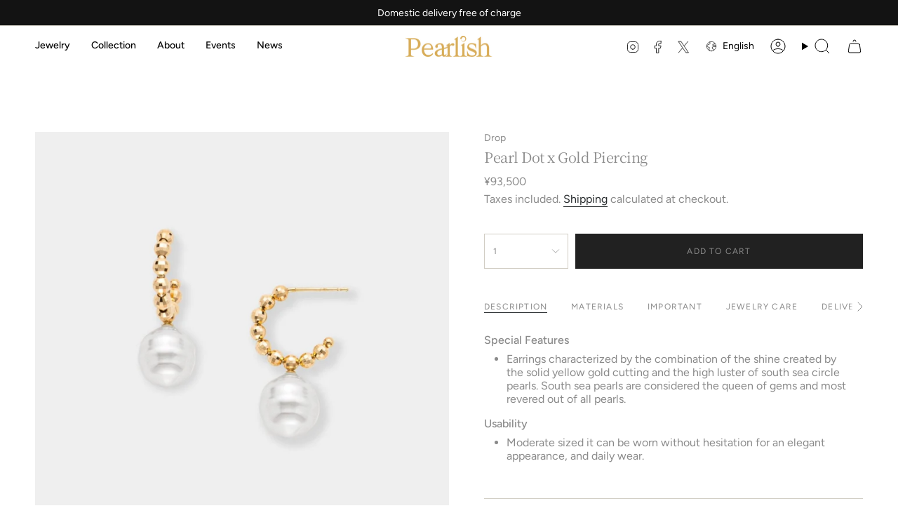

--- FILE ---
content_type: text/html; charset=utf-8
request_url: https://www.pearlish.co.jp/products/pearl-dot-x-gold-piercing
body_size: 65260
content:
<!doctype html>
<html class="no-touch supports-no-cookies" lang="en">
  <head><meta charset="UTF-8">
<meta http-equiv="X-UA-Compatible" content="IE=edge">
<meta name="viewport" content="width=device-width,initial-scale=1"><meta name="theme-color" content="#ab8c52">
<link rel="canonical" href="https://www.pearlish.co.jp/products/pearl-dot-x-gold-piercing">

<!-- ======================= Broadcast Theme V8.0.0 ========================= -->


  <link rel="icon" type="image/png" href="//www.pearlish.co.jp/cdn/shop/files/pearlish.jpg?crop=center&height=32&v=1744675267&width=32">

<link rel="preconnect" href="https://fonts.shopifycdn.com" crossorigin><!-- Title and description ================================================ -->


<title>
    
    Pearl Dot x Gold Piercing
    
    
    
      &ndash; Pearlish
    
  </title>


  <meta name="description" content="Embrace the allure of South Sea pearls and 18K gold with our exclusive piercing collection. Shop now for a touch of sophistication.">


<meta property="og:site_name" content="Pearlish">
<meta property="og:url" content="https://www.pearlish.co.jp/products/pearl-dot-x-gold-piercing">
<meta property="og:title" content="Pearl Dot x Gold Piercing">
<meta property="og:type" content="product">
<meta property="og:description" content="Embrace the allure of South Sea pearls and 18K gold with our exclusive piercing collection. Shop now for a touch of sophistication."><meta property="og:image" content="http://www.pearlish.co.jp/cdn/shop/files/Pearl_Dot_Gold_Piercing.jpg?v=1731467494">
  <meta property="og:image:secure_url" content="https://www.pearlish.co.jp/cdn/shop/files/Pearl_Dot_Gold_Piercing.jpg?v=1731467494">
  <meta property="og:image:width" content="2003">
  <meta property="og:image:height" content="2003"><meta property="og:price:amount" content="93,500">
  <meta property="og:price:currency" content="JPY"><meta name="twitter:card" content="summary_large_image">
<meta name="twitter:title" content="Pearl Dot x Gold Piercing">
<meta name="twitter:description" content="Embrace the allure of South Sea pearls and 18K gold with our exclusive piercing collection. Shop now for a touch of sophistication.">
<!-- CSS ================================================================== -->
<style data-shopify>
  @font-face {
  font-family: "Noto Serif Japanese";
  font-weight: 400;
  font-style: normal;
  font-display: swap;
  src: url("//www.pearlish.co.jp/cdn/fonts/noto_serif_japanese/notoserifjapanese_n4.129a6e5e74f6394a45842b527e9df05be016390b.woff2") format("woff2"),
       url("//www.pearlish.co.jp/cdn/fonts/noto_serif_japanese/notoserifjapanese_n4.0c2b83ce635bafb3b9a47772518433a2ba03b1e6.woff") format("woff");
}

  @font-face {
  font-family: Figtree;
  font-weight: 400;
  font-style: normal;
  font-display: swap;
  src: url("//www.pearlish.co.jp/cdn/fonts/figtree/figtree_n4.3c0838aba1701047e60be6a99a1b0a40ce9b8419.woff2") format("woff2"),
       url("//www.pearlish.co.jp/cdn/fonts/figtree/figtree_n4.c0575d1db21fc3821f17fd6617d3dee552312137.woff") format("woff");
}

  @font-face {
  font-family: Figtree;
  font-weight: 500;
  font-style: normal;
  font-display: swap;
  src: url("//www.pearlish.co.jp/cdn/fonts/figtree/figtree_n5.3b6b7df38aa5986536945796e1f947445832047c.woff2") format("woff2"),
       url("//www.pearlish.co.jp/cdn/fonts/figtree/figtree_n5.f26bf6dcae278b0ed902605f6605fa3338e81dab.woff") format("woff");
}

  @font-face {
  font-family: Figtree;
  font-weight: 400;
  font-style: normal;
  font-display: swap;
  src: url("//www.pearlish.co.jp/cdn/fonts/figtree/figtree_n4.3c0838aba1701047e60be6a99a1b0a40ce9b8419.woff2") format("woff2"),
       url("//www.pearlish.co.jp/cdn/fonts/figtree/figtree_n4.c0575d1db21fc3821f17fd6617d3dee552312137.woff") format("woff");
}

  @font-face {
  font-family: Figtree;
  font-weight: 400;
  font-style: normal;
  font-display: swap;
  src: url("//www.pearlish.co.jp/cdn/fonts/figtree/figtree_n4.3c0838aba1701047e60be6a99a1b0a40ce9b8419.woff2") format("woff2"),
       url("//www.pearlish.co.jp/cdn/fonts/figtree/figtree_n4.c0575d1db21fc3821f17fd6617d3dee552312137.woff") format("woff");
}


  
    @font-face {
  font-family: Figtree;
  font-weight: 500;
  font-style: normal;
  font-display: swap;
  src: url("//www.pearlish.co.jp/cdn/fonts/figtree/figtree_n5.3b6b7df38aa5986536945796e1f947445832047c.woff2") format("woff2"),
       url("//www.pearlish.co.jp/cdn/fonts/figtree/figtree_n5.f26bf6dcae278b0ed902605f6605fa3338e81dab.woff") format("woff");
}

  

  
    @font-face {
  font-family: Figtree;
  font-weight: 400;
  font-style: italic;
  font-display: swap;
  src: url("//www.pearlish.co.jp/cdn/fonts/figtree/figtree_i4.89f7a4275c064845c304a4cf8a4a586060656db2.woff2") format("woff2"),
       url("//www.pearlish.co.jp/cdn/fonts/figtree/figtree_i4.6f955aaaafc55a22ffc1f32ecf3756859a5ad3e2.woff") format("woff");
}

  

  
    @font-face {
  font-family: Figtree;
  font-weight: 500;
  font-style: italic;
  font-display: swap;
  src: url("//www.pearlish.co.jp/cdn/fonts/figtree/figtree_i5.969396f679a62854cf82dbf67acc5721e41351f0.woff2") format("woff2"),
       url("//www.pearlish.co.jp/cdn/fonts/figtree/figtree_i5.93bc1cad6c73ca9815f9777c49176dfc9d2890dd.woff") format("woff");
}

  

  
    @font-face {
  font-family: Figtree;
  font-weight: 600;
  font-style: normal;
  font-display: swap;
  src: url("//www.pearlish.co.jp/cdn/fonts/figtree/figtree_n6.9d1ea52bb49a0a86cfd1b0383d00f83d3fcc14de.woff2") format("woff2"),
       url("//www.pearlish.co.jp/cdn/fonts/figtree/figtree_n6.f0fcdea525a0e47b2ae4ab645832a8e8a96d31d3.woff") format("woff");
}

  

  

  
    
    .color-scheme-1 {--COLOR-BG-GRADIENT: #f9f6f6;
      --COLOR-BG: #f9f6f6;
      --COLOR-BG-RGB: 249, 246, 246;

      --COLOR-BG-ACCENT: #f5f2ec;
      --COLOR-BG-ACCENT-LIGHTEN: #ffffff;

      /* === Link Color ===*/

      --COLOR-LINK: #8a8a8a;
      --COLOR-LINK-A50: rgba(138, 138, 138, 0.5);
      --COLOR-LINK-A70: rgba(138, 138, 138, 0.7);
      --COLOR-LINK-HOVER: rgba(138, 138, 138, 0.7);
      --COLOR-LINK-OPPOSITE: #ffffff;

      --COLOR-TEXT: #767676;
      --COLOR-TEXT-HOVER: rgba(118, 118, 118, 0.7);
      --COLOR-TEXT-LIGHT: #9d9c9c;
      --COLOR-TEXT-DARK: #584848;
      --COLOR-TEXT-A5:  rgba(118, 118, 118, 0.05);
      --COLOR-TEXT-A35: rgba(118, 118, 118, 0.35);
      --COLOR-TEXT-A50: rgba(118, 118, 118, 0.5);
      --COLOR-TEXT-A80: rgba(118, 118, 118, 0.8);


      --COLOR-BORDER: rgb(33, 33, 33);
      --COLOR-BORDER-LIGHT: #777676;
      --COLOR-BORDER-DARK: #000000;
      --COLOR-BORDER-HAIRLINE: #f3eded;

      --overlay-bg: #ffffff;

      /* === Bright color ===*/
      --COLOR-ACCENT: #ab8c52;
      --COLOR-ACCENT-HOVER: #806430;
      --COLOR-ACCENT-FADE: rgba(171, 140, 82, 0.05);
      --COLOR-ACCENT-LIGHT: #e8d4ae;

      /* === Default Cart Gradient ===*/

      --FREE-SHIPPING-GRADIENT: linear-gradient(to right, var(--COLOR-ACCENT-LIGHT) 0%, var(--accent) 100%);

      /* === Buttons ===*/
      --BTN-PRIMARY-BG: #f7f7f7;
      --BTN-PRIMARY-TEXT: #ffffff;
      --BTN-PRIMARY-BORDER: #ffffff;
      --BTN-PRIMARY-BORDER-A70: rgba(255, 255, 255, 0.7);

      
      
        --BTN-PRIMARY-BG-BRIGHTER: #eaeaea;
      

      --BTN-SECONDARY-BG: #ab8c52;
      --BTN-SECONDARY-TEXT: #ffffff;
      --BTN-SECONDARY-BORDER: #ab8c52;
      --BTN-SECONDARY-BORDER-A70: rgba(171, 140, 82, 0.7);

      
      
        --BTN-SECONDARY-BG-BRIGHTER: #9a7e4a;
      

      
--COLOR-BG-BRIGHTER: #efe7e7;

      --COLOR-BG-ALPHA-25: rgba(249, 246, 246, 0.25);
      --COLOR-BG-TRANSPARENT: rgba(249, 246, 246, 0);--COLOR-FOOTER-BG-HAIRLINE: #f3eded;

      /* Dynamic color variables */
      --accent: var(--COLOR-ACCENT);
      --accent-fade: var(--COLOR-ACCENT-FADE);
      --accent-hover: var(--COLOR-ACCENT-HOVER);
      --border: var(--COLOR-BORDER);
      --border-dark: var(--COLOR-BORDER-DARK);
      --border-light: var(--COLOR-BORDER-LIGHT);
      --border-hairline: var(--COLOR-BORDER-HAIRLINE);
      --bg: var(--COLOR-BG-GRADIENT, var(--COLOR-BG));
      --bg-accent: var(--COLOR-BG-ACCENT);
      --bg-accent-lighten: var(--COLOR-BG-ACCENT-LIGHTEN);
      --icons: var(--COLOR-TEXT);
      --link: var(--COLOR-LINK);
      --link-a50: var(--COLOR-LINK-A50);
      --link-a70: var(--COLOR-LINK-A70);
      --link-hover: var(--COLOR-LINK-HOVER);
      --link-opposite: var(--COLOR-LINK-OPPOSITE);
      --text: var(--COLOR-TEXT);
      --text-dark: var(--COLOR-TEXT-DARK);
      --text-light: var(--COLOR-TEXT-LIGHT);
      --text-hover: var(--COLOR-TEXT-HOVER);
      --text-a5: var(--COLOR-TEXT-A5);
      --text-a35: var(--COLOR-TEXT-A35);
      --text-a50: var(--COLOR-TEXT-A50);
      --text-a80: var(--COLOR-TEXT-A80);
    }
  
    
    .color-scheme-2 {--COLOR-BG-GRADIENT: #f7f7f7;
      --COLOR-BG: #f7f7f7;
      --COLOR-BG-RGB: 247, 247, 247;

      --COLOR-BG-ACCENT: #f4f2ee;
      --COLOR-BG-ACCENT-LIGHTEN: #ffffff;

      /* === Link Color ===*/

      --COLOR-LINK: #ffffff;
      --COLOR-LINK-A50: rgba(255, 255, 255, 0.5);
      --COLOR-LINK-A70: rgba(255, 255, 255, 0.7);
      --COLOR-LINK-HOVER: rgba(255, 255, 255, 0.7);
      --COLOR-LINK-OPPOSITE: #000000;

      --COLOR-TEXT: #616161;
      --COLOR-TEXT-HOVER: rgba(97, 97, 97, 0.7);
      --COLOR-TEXT-LIGHT: #8e8e8e;
      --COLOR-TEXT-DARK: #413535;
      --COLOR-TEXT-A5:  rgba(97, 97, 97, 0.05);
      --COLOR-TEXT-A35: rgba(97, 97, 97, 0.35);
      --COLOR-TEXT-A50: rgba(97, 97, 97, 0.5);
      --COLOR-TEXT-A80: rgba(97, 97, 97, 0.8);


      --COLOR-BORDER: rgb(209, 208, 206);
      --COLOR-BORDER-LIGHT: #e0e0de;
      --COLOR-BORDER-DARK: #a09e99;
      --COLOR-BORDER-HAIRLINE: #efefef;

      --overlay-bg: #644d3e;

      /* === Bright color ===*/
      --COLOR-ACCENT: #ab8c52;
      --COLOR-ACCENT-HOVER: #806430;
      --COLOR-ACCENT-FADE: rgba(171, 140, 82, 0.05);
      --COLOR-ACCENT-LIGHT: #e8d4ae;

      /* === Default Cart Gradient ===*/

      --FREE-SHIPPING-GRADIENT: linear-gradient(to right, var(--COLOR-ACCENT-LIGHT) 0%, var(--accent) 100%);

      /* === Buttons ===*/
      --BTN-PRIMARY-BG: #212121;
      --BTN-PRIMARY-TEXT: #ffffff;
      --BTN-PRIMARY-BORDER: #212121;
      --BTN-PRIMARY-BORDER-A70: rgba(33, 33, 33, 0.7);

      
      
        --BTN-PRIMARY-BG-BRIGHTER: #2e2e2e;
      

      --BTN-SECONDARY-BG: #ffffff;
      --BTN-SECONDARY-TEXT: #000000;
      --BTN-SECONDARY-BORDER: #ab8c52;
      --BTN-SECONDARY-BORDER-A70: rgba(171, 140, 82, 0.7);

      
      
        --BTN-SECONDARY-BG-BRIGHTER: #f2f2f2;
      

      
--COLOR-BG-BRIGHTER: #eaeaea;

      --COLOR-BG-ALPHA-25: rgba(247, 247, 247, 0.25);
      --COLOR-BG-TRANSPARENT: rgba(247, 247, 247, 0);--COLOR-FOOTER-BG-HAIRLINE: #efefef;

      /* Dynamic color variables */
      --accent: var(--COLOR-ACCENT);
      --accent-fade: var(--COLOR-ACCENT-FADE);
      --accent-hover: var(--COLOR-ACCENT-HOVER);
      --border: var(--COLOR-BORDER);
      --border-dark: var(--COLOR-BORDER-DARK);
      --border-light: var(--COLOR-BORDER-LIGHT);
      --border-hairline: var(--COLOR-BORDER-HAIRLINE);
      --bg: var(--COLOR-BG-GRADIENT, var(--COLOR-BG));
      --bg-accent: var(--COLOR-BG-ACCENT);
      --bg-accent-lighten: var(--COLOR-BG-ACCENT-LIGHTEN);
      --icons: var(--COLOR-TEXT);
      --link: var(--COLOR-LINK);
      --link-a50: var(--COLOR-LINK-A50);
      --link-a70: var(--COLOR-LINK-A70);
      --link-hover: var(--COLOR-LINK-HOVER);
      --link-opposite: var(--COLOR-LINK-OPPOSITE);
      --text: var(--COLOR-TEXT);
      --text-dark: var(--COLOR-TEXT-DARK);
      --text-light: var(--COLOR-TEXT-LIGHT);
      --text-hover: var(--COLOR-TEXT-HOVER);
      --text-a5: var(--COLOR-TEXT-A5);
      --text-a35: var(--COLOR-TEXT-A35);
      --text-a50: var(--COLOR-TEXT-A50);
      --text-a80: var(--COLOR-TEXT-A80);
    }
  
    
    .color-scheme-3 {--COLOR-BG-GRADIENT: #131313;
      --COLOR-BG: #131313;
      --COLOR-BG-RGB: 19, 19, 19;

      --COLOR-BG-ACCENT: #ffffff;
      --COLOR-BG-ACCENT-LIGHTEN: #ffffff;

      /* === Link Color ===*/

      --COLOR-LINK: #8f8f8f;
      --COLOR-LINK-A50: rgba(143, 143, 143, 0.5);
      --COLOR-LINK-A70: rgba(143, 143, 143, 0.7);
      --COLOR-LINK-HOVER: rgba(143, 143, 143, 0.7);
      --COLOR-LINK-OPPOSITE: #ffffff;

      --COLOR-TEXT: #ffffff;
      --COLOR-TEXT-HOVER: rgba(255, 255, 255, 0.7);
      --COLOR-TEXT-LIGHT: #b8b8b8;
      --COLOR-TEXT-DARK: #d9d9d9;
      --COLOR-TEXT-A5:  rgba(255, 255, 255, 0.05);
      --COLOR-TEXT-A35: rgba(255, 255, 255, 0.35);
      --COLOR-TEXT-A50: rgba(255, 255, 255, 0.5);
      --COLOR-TEXT-A80: rgba(255, 255, 255, 0.8);


      --COLOR-BORDER: rgb(209, 205, 196);
      --COLOR-BORDER-LIGHT: #85837d;
      --COLOR-BORDER-DARK: #a49c8b;
      --COLOR-BORDER-HAIRLINE: #0b0b0b;

      --overlay-bg: #000000;

      /* === Bright color ===*/
      --COLOR-ACCENT: #ab8c52;
      --COLOR-ACCENT-HOVER: #806430;
      --COLOR-ACCENT-FADE: rgba(171, 140, 82, 0.05);
      --COLOR-ACCENT-LIGHT: #e8d4ae;

      /* === Default Cart Gradient ===*/

      --FREE-SHIPPING-GRADIENT: linear-gradient(to right, var(--COLOR-ACCENT-LIGHT) 0%, var(--accent) 100%);

      /* === Buttons ===*/
      --BTN-PRIMARY-BG: #212121;
      --BTN-PRIMARY-TEXT: #ffffff;
      --BTN-PRIMARY-BORDER: #212121;
      --BTN-PRIMARY-BORDER-A70: rgba(33, 33, 33, 0.7);

      
      
        --BTN-PRIMARY-BG-BRIGHTER: #2e2e2e;
      

      --BTN-SECONDARY-BG: #a48444;
      --BTN-SECONDARY-TEXT: #ffffff;
      --BTN-SECONDARY-BORDER: #8a8a8a;
      --BTN-SECONDARY-BORDER-A70: rgba(138, 138, 138, 0.7);

      
      
        --BTN-SECONDARY-BG-BRIGHTER: #92753d;
      

      
--COLOR-BG-BRIGHTER: #2d2d2d;

      --COLOR-BG-ALPHA-25: rgba(19, 19, 19, 0.25);
      --COLOR-BG-TRANSPARENT: rgba(19, 19, 19, 0);--COLOR-FOOTER-BG-HAIRLINE: #1b1b1b;

      /* Dynamic color variables */
      --accent: var(--COLOR-ACCENT);
      --accent-fade: var(--COLOR-ACCENT-FADE);
      --accent-hover: var(--COLOR-ACCENT-HOVER);
      --border: var(--COLOR-BORDER);
      --border-dark: var(--COLOR-BORDER-DARK);
      --border-light: var(--COLOR-BORDER-LIGHT);
      --border-hairline: var(--COLOR-BORDER-HAIRLINE);
      --bg: var(--COLOR-BG-GRADIENT, var(--COLOR-BG));
      --bg-accent: var(--COLOR-BG-ACCENT);
      --bg-accent-lighten: var(--COLOR-BG-ACCENT-LIGHTEN);
      --icons: var(--COLOR-TEXT);
      --link: var(--COLOR-LINK);
      --link-a50: var(--COLOR-LINK-A50);
      --link-a70: var(--COLOR-LINK-A70);
      --link-hover: var(--COLOR-LINK-HOVER);
      --link-opposite: var(--COLOR-LINK-OPPOSITE);
      --text: var(--COLOR-TEXT);
      --text-dark: var(--COLOR-TEXT-DARK);
      --text-light: var(--COLOR-TEXT-LIGHT);
      --text-hover: var(--COLOR-TEXT-HOVER);
      --text-a5: var(--COLOR-TEXT-A5);
      --text-a35: var(--COLOR-TEXT-A35);
      --text-a50: var(--COLOR-TEXT-A50);
      --text-a80: var(--COLOR-TEXT-A80);
    }
  
    
    .color-scheme-4 {--COLOR-BG-GRADIENT: #b0a38b;
      --COLOR-BG: #b0a38b;
      --COLOR-BG-RGB: 176, 163, 139;

      --COLOR-BG-ACCENT: #f5f2ec;
      --COLOR-BG-ACCENT-LIGHTEN: #ffffff;

      /* === Link Color ===*/

      --COLOR-LINK: #282c2e;
      --COLOR-LINK-A50: rgba(40, 44, 46, 0.5);
      --COLOR-LINK-A70: rgba(40, 44, 46, 0.7);
      --COLOR-LINK-HOVER: rgba(40, 44, 46, 0.7);
      --COLOR-LINK-OPPOSITE: #ffffff;

      --COLOR-TEXT: #212121;
      --COLOR-TEXT-HOVER: rgba(33, 33, 33, 0.7);
      --COLOR-TEXT-LIGHT: #4c4841;
      --COLOR-TEXT-DARK: #000000;
      --COLOR-TEXT-A5:  rgba(33, 33, 33, 0.05);
      --COLOR-TEXT-A35: rgba(33, 33, 33, 0.35);
      --COLOR-TEXT-A50: rgba(33, 33, 33, 0.5);
      --COLOR-TEXT-A80: rgba(33, 33, 33, 0.8);


      --COLOR-BORDER: rgb(243, 243, 243);
      --COLOR-BORDER-LIGHT: #d8d3c9;
      --COLOR-BORDER-DARK: #c0c0c0;
      --COLOR-BORDER-HAIRLINE: #aa9c82;

      --overlay-bg: #000000;

      /* === Bright color ===*/
      --COLOR-ACCENT: #ab8c52;
      --COLOR-ACCENT-HOVER: #806430;
      --COLOR-ACCENT-FADE: rgba(171, 140, 82, 0.05);
      --COLOR-ACCENT-LIGHT: #e8d4ae;

      /* === Default Cart Gradient ===*/

      --FREE-SHIPPING-GRADIENT: linear-gradient(to right, var(--COLOR-ACCENT-LIGHT) 0%, var(--accent) 100%);

      /* === Buttons ===*/
      --BTN-PRIMARY-BG: #212121;
      --BTN-PRIMARY-TEXT: #ffffff;
      --BTN-PRIMARY-BORDER: #ffffff;
      --BTN-PRIMARY-BORDER-A70: rgba(255, 255, 255, 0.7);

      
      
        --BTN-PRIMARY-BG-BRIGHTER: #2e2e2e;
      

      --BTN-SECONDARY-BG: #ab8c52;
      --BTN-SECONDARY-TEXT: #ffffff;
      --BTN-SECONDARY-BORDER: #ab8c52;
      --BTN-SECONDARY-BORDER-A70: rgba(171, 140, 82, 0.7);

      
      
        --BTN-SECONDARY-BG-BRIGHTER: #9a7e4a;
      

      
--COLOR-BG-BRIGHTER: #a6977c;

      --COLOR-BG-ALPHA-25: rgba(176, 163, 139, 0.25);
      --COLOR-BG-TRANSPARENT: rgba(176, 163, 139, 0);--COLOR-FOOTER-BG-HAIRLINE: #aa9c82;

      /* Dynamic color variables */
      --accent: var(--COLOR-ACCENT);
      --accent-fade: var(--COLOR-ACCENT-FADE);
      --accent-hover: var(--COLOR-ACCENT-HOVER);
      --border: var(--COLOR-BORDER);
      --border-dark: var(--COLOR-BORDER-DARK);
      --border-light: var(--COLOR-BORDER-LIGHT);
      --border-hairline: var(--COLOR-BORDER-HAIRLINE);
      --bg: var(--COLOR-BG-GRADIENT, var(--COLOR-BG));
      --bg-accent: var(--COLOR-BG-ACCENT);
      --bg-accent-lighten: var(--COLOR-BG-ACCENT-LIGHTEN);
      --icons: var(--COLOR-TEXT);
      --link: var(--COLOR-LINK);
      --link-a50: var(--COLOR-LINK-A50);
      --link-a70: var(--COLOR-LINK-A70);
      --link-hover: var(--COLOR-LINK-HOVER);
      --link-opposite: var(--COLOR-LINK-OPPOSITE);
      --text: var(--COLOR-TEXT);
      --text-dark: var(--COLOR-TEXT-DARK);
      --text-light: var(--COLOR-TEXT-LIGHT);
      --text-hover: var(--COLOR-TEXT-HOVER);
      --text-a5: var(--COLOR-TEXT-A5);
      --text-a35: var(--COLOR-TEXT-A35);
      --text-a50: var(--COLOR-TEXT-A50);
      --text-a80: var(--COLOR-TEXT-A80);
    }
  
    
    .color-scheme-5 {--COLOR-BG-GRADIENT: #868154;
      --COLOR-BG: #868154;
      --COLOR-BG-RGB: 134, 129, 84;

      --COLOR-BG-ACCENT: #f5f2ec;
      --COLOR-BG-ACCENT-LIGHTEN: #ffffff;

      /* === Link Color ===*/

      --COLOR-LINK: #282c2e;
      --COLOR-LINK-A50: rgba(40, 44, 46, 0.5);
      --COLOR-LINK-A70: rgba(40, 44, 46, 0.7);
      --COLOR-LINK-HOVER: rgba(40, 44, 46, 0.7);
      --COLOR-LINK-OPPOSITE: #ffffff;

      --COLOR-TEXT: #d8d2b3;
      --COLOR-TEXT-HOVER: rgba(216, 210, 179, 0.7);
      --COLOR-TEXT-LIGHT: #bfba97;
      --COLOR-TEXT-DARK: #c8bb76;
      --COLOR-TEXT-A5:  rgba(216, 210, 179, 0.05);
      --COLOR-TEXT-A35: rgba(216, 210, 179, 0.35);
      --COLOR-TEXT-A50: rgba(216, 210, 179, 0.5);
      --COLOR-TEXT-A80: rgba(216, 210, 179, 0.8);


      --COLOR-BORDER: rgb(243, 243, 243);
      --COLOR-BORDER-LIGHT: #c7c5b3;
      --COLOR-BORDER-DARK: #c0c0c0;
      --COLOR-BORDER-HAIRLINE: #7d784e;

      --overlay-bg: #000000;

      /* === Bright color ===*/
      --COLOR-ACCENT: #ab8c52;
      --COLOR-ACCENT-HOVER: #806430;
      --COLOR-ACCENT-FADE: rgba(171, 140, 82, 0.05);
      --COLOR-ACCENT-LIGHT: #e8d4ae;

      /* === Default Cart Gradient ===*/

      --FREE-SHIPPING-GRADIENT: linear-gradient(to right, var(--COLOR-ACCENT-LIGHT) 0%, var(--accent) 100%);

      /* === Buttons ===*/
      --BTN-PRIMARY-BG: #212121;
      --BTN-PRIMARY-TEXT: #ffffff;
      --BTN-PRIMARY-BORDER: #212121;
      --BTN-PRIMARY-BORDER-A70: rgba(33, 33, 33, 0.7);

      
      
        --BTN-PRIMARY-BG-BRIGHTER: #2e2e2e;
      

      --BTN-SECONDARY-BG: #ab8c52;
      --BTN-SECONDARY-TEXT: #ffffff;
      --BTN-SECONDARY-BORDER: #ab8c52;
      --BTN-SECONDARY-BORDER-A70: rgba(171, 140, 82, 0.7);

      
      
        --BTN-SECONDARY-BG-BRIGHTER: #9a7e4a;
      

      
--COLOR-BG-BRIGHTER: #76724a;

      --COLOR-BG-ALPHA-25: rgba(134, 129, 84, 0.25);
      --COLOR-BG-TRANSPARENT: rgba(134, 129, 84, 0);--COLOR-FOOTER-BG-HAIRLINE: #7d784e;

      /* Dynamic color variables */
      --accent: var(--COLOR-ACCENT);
      --accent-fade: var(--COLOR-ACCENT-FADE);
      --accent-hover: var(--COLOR-ACCENT-HOVER);
      --border: var(--COLOR-BORDER);
      --border-dark: var(--COLOR-BORDER-DARK);
      --border-light: var(--COLOR-BORDER-LIGHT);
      --border-hairline: var(--COLOR-BORDER-HAIRLINE);
      --bg: var(--COLOR-BG-GRADIENT, var(--COLOR-BG));
      --bg-accent: var(--COLOR-BG-ACCENT);
      --bg-accent-lighten: var(--COLOR-BG-ACCENT-LIGHTEN);
      --icons: var(--COLOR-TEXT);
      --link: var(--COLOR-LINK);
      --link-a50: var(--COLOR-LINK-A50);
      --link-a70: var(--COLOR-LINK-A70);
      --link-hover: var(--COLOR-LINK-HOVER);
      --link-opposite: var(--COLOR-LINK-OPPOSITE);
      --text: var(--COLOR-TEXT);
      --text-dark: var(--COLOR-TEXT-DARK);
      --text-light: var(--COLOR-TEXT-LIGHT);
      --text-hover: var(--COLOR-TEXT-HOVER);
      --text-a5: var(--COLOR-TEXT-A5);
      --text-a35: var(--COLOR-TEXT-A35);
      --text-a50: var(--COLOR-TEXT-A50);
      --text-a80: var(--COLOR-TEXT-A80);
    }
  
    
    .color-scheme-6 {--COLOR-BG-GRADIENT: #fcfbf9;
      --COLOR-BG: #fcfbf9;
      --COLOR-BG-RGB: 252, 251, 249;

      --COLOR-BG-ACCENT: #f5f2ec;
      --COLOR-BG-ACCENT-LIGHTEN: #ffffff;

      /* === Link Color ===*/

      --COLOR-LINK: #282c2e;
      --COLOR-LINK-A50: rgba(40, 44, 46, 0.5);
      --COLOR-LINK-A70: rgba(40, 44, 46, 0.7);
      --COLOR-LINK-HOVER: rgba(40, 44, 46, 0.7);
      --COLOR-LINK-OPPOSITE: #ffffff;

      --COLOR-TEXT: #212121;
      --COLOR-TEXT-HOVER: rgba(33, 33, 33, 0.7);
      --COLOR-TEXT-LIGHT: #636262;
      --COLOR-TEXT-DARK: #000000;
      --COLOR-TEXT-A5:  rgba(33, 33, 33, 0.05);
      --COLOR-TEXT-A35: rgba(33, 33, 33, 0.35);
      --COLOR-TEXT-A50: rgba(33, 33, 33, 0.5);
      --COLOR-TEXT-A80: rgba(33, 33, 33, 0.8);


      --COLOR-BORDER: rgb(209, 208, 206);
      --COLOR-BORDER-LIGHT: #e2e1df;
      --COLOR-BORDER-DARK: #a09e99;
      --COLOR-BORDER-HAIRLINE: #f7f4ef;

      --overlay-bg: #000000;

      /* === Bright color ===*/
      --COLOR-ACCENT: #ab8c52;
      --COLOR-ACCENT-HOVER: #806430;
      --COLOR-ACCENT-FADE: rgba(171, 140, 82, 0.05);
      --COLOR-ACCENT-LIGHT: #e8d4ae;

      /* === Default Cart Gradient ===*/

      --FREE-SHIPPING-GRADIENT: linear-gradient(to right, var(--COLOR-ACCENT-LIGHT) 0%, var(--accent) 100%);

      /* === Buttons ===*/
      --BTN-PRIMARY-BG: #ffffff;
      --BTN-PRIMARY-TEXT: #212121;
      --BTN-PRIMARY-BORDER: #ffffff;
      --BTN-PRIMARY-BORDER-A70: rgba(255, 255, 255, 0.7);

      
      
        --BTN-PRIMARY-BG-BRIGHTER: #f2f2f2;
      

      --BTN-SECONDARY-BG: #ab8c52;
      --BTN-SECONDARY-TEXT: #ffffff;
      --BTN-SECONDARY-BORDER: #ab8c52;
      --BTN-SECONDARY-BORDER-A70: rgba(171, 140, 82, 0.7);

      
      
        --BTN-SECONDARY-BG-BRIGHTER: #9a7e4a;
      

      
--COLOR-BG-BRIGHTER: #f4f0e8;

      --COLOR-BG-ALPHA-25: rgba(252, 251, 249, 0.25);
      --COLOR-BG-TRANSPARENT: rgba(252, 251, 249, 0);--COLOR-FOOTER-BG-HAIRLINE: #f7f4ef;

      /* Dynamic color variables */
      --accent: var(--COLOR-ACCENT);
      --accent-fade: var(--COLOR-ACCENT-FADE);
      --accent-hover: var(--COLOR-ACCENT-HOVER);
      --border: var(--COLOR-BORDER);
      --border-dark: var(--COLOR-BORDER-DARK);
      --border-light: var(--COLOR-BORDER-LIGHT);
      --border-hairline: var(--COLOR-BORDER-HAIRLINE);
      --bg: var(--COLOR-BG-GRADIENT, var(--COLOR-BG));
      --bg-accent: var(--COLOR-BG-ACCENT);
      --bg-accent-lighten: var(--COLOR-BG-ACCENT-LIGHTEN);
      --icons: var(--COLOR-TEXT);
      --link: var(--COLOR-LINK);
      --link-a50: var(--COLOR-LINK-A50);
      --link-a70: var(--COLOR-LINK-A70);
      --link-hover: var(--COLOR-LINK-HOVER);
      --link-opposite: var(--COLOR-LINK-OPPOSITE);
      --text: var(--COLOR-TEXT);
      --text-dark: var(--COLOR-TEXT-DARK);
      --text-light: var(--COLOR-TEXT-LIGHT);
      --text-hover: var(--COLOR-TEXT-HOVER);
      --text-a5: var(--COLOR-TEXT-A5);
      --text-a35: var(--COLOR-TEXT-A35);
      --text-a50: var(--COLOR-TEXT-A50);
      --text-a80: var(--COLOR-TEXT-A80);
    }
  
    
    .color-scheme-7 {--COLOR-BG-GRADIENT: #f5f2ec;
      --COLOR-BG: #f5f2ec;
      --COLOR-BG-RGB: 245, 242, 236;

      --COLOR-BG-ACCENT: #f5f2ec;
      --COLOR-BG-ACCENT-LIGHTEN: #ffffff;

      /* === Link Color ===*/

      --COLOR-LINK: #282c2e;
      --COLOR-LINK-A50: rgba(40, 44, 46, 0.5);
      --COLOR-LINK-A70: rgba(40, 44, 46, 0.7);
      --COLOR-LINK-HOVER: rgba(40, 44, 46, 0.7);
      --COLOR-LINK-OPPOSITE: #ffffff;

      --COLOR-TEXT: #685a3f;
      --COLOR-TEXT-HOVER: rgba(104, 90, 63, 0.7);
      --COLOR-TEXT-LIGHT: #928873;
      --COLOR-TEXT-DARK: #3d321e;
      --COLOR-TEXT-A5:  rgba(104, 90, 63, 0.05);
      --COLOR-TEXT-A35: rgba(104, 90, 63, 0.35);
      --COLOR-TEXT-A50: rgba(104, 90, 63, 0.5);
      --COLOR-TEXT-A80: rgba(104, 90, 63, 0.8);


      --COLOR-BORDER: rgb(209, 205, 196);
      --COLOR-BORDER-LIGHT: #dfdcd4;
      --COLOR-BORDER-DARK: #a49c8b;
      --COLOR-BORDER-HAIRLINE: #f0ebe2;

      --overlay-bg: #000000;

      /* === Bright color ===*/
      --COLOR-ACCENT: #ab8c52;
      --COLOR-ACCENT-HOVER: #806430;
      --COLOR-ACCENT-FADE: rgba(171, 140, 82, 0.05);
      --COLOR-ACCENT-LIGHT: #e8d4ae;

      /* === Default Cart Gradient ===*/

      --FREE-SHIPPING-GRADIENT: linear-gradient(to right, var(--COLOR-ACCENT-LIGHT) 0%, var(--accent) 100%);

      /* === Buttons ===*/
      --BTN-PRIMARY-BG: #212121;
      --BTN-PRIMARY-TEXT: #ffffff;
      --BTN-PRIMARY-BORDER: #212121;
      --BTN-PRIMARY-BORDER-A70: rgba(33, 33, 33, 0.7);

      
      
        --BTN-PRIMARY-BG-BRIGHTER: #2e2e2e;
      

      --BTN-SECONDARY-BG: #ab8c52;
      --BTN-SECONDARY-TEXT: #ffffff;
      --BTN-SECONDARY-BORDER: #ab8c52;
      --BTN-SECONDARY-BORDER-A70: rgba(171, 140, 82, 0.7);

      
      
        --BTN-SECONDARY-BG-BRIGHTER: #9a7e4a;
      

      
--COLOR-BG-BRIGHTER: #ece7db;

      --COLOR-BG-ALPHA-25: rgba(245, 242, 236, 0.25);
      --COLOR-BG-TRANSPARENT: rgba(245, 242, 236, 0);--COLOR-FOOTER-BG-HAIRLINE: #f0ebe2;

      /* Dynamic color variables */
      --accent: var(--COLOR-ACCENT);
      --accent-fade: var(--COLOR-ACCENT-FADE);
      --accent-hover: var(--COLOR-ACCENT-HOVER);
      --border: var(--COLOR-BORDER);
      --border-dark: var(--COLOR-BORDER-DARK);
      --border-light: var(--COLOR-BORDER-LIGHT);
      --border-hairline: var(--COLOR-BORDER-HAIRLINE);
      --bg: var(--COLOR-BG-GRADIENT, var(--COLOR-BG));
      --bg-accent: var(--COLOR-BG-ACCENT);
      --bg-accent-lighten: var(--COLOR-BG-ACCENT-LIGHTEN);
      --icons: var(--COLOR-TEXT);
      --link: var(--COLOR-LINK);
      --link-a50: var(--COLOR-LINK-A50);
      --link-a70: var(--COLOR-LINK-A70);
      --link-hover: var(--COLOR-LINK-HOVER);
      --link-opposite: var(--COLOR-LINK-OPPOSITE);
      --text: var(--COLOR-TEXT);
      --text-dark: var(--COLOR-TEXT-DARK);
      --text-light: var(--COLOR-TEXT-LIGHT);
      --text-hover: var(--COLOR-TEXT-HOVER);
      --text-a5: var(--COLOR-TEXT-A5);
      --text-a35: var(--COLOR-TEXT-A35);
      --text-a50: var(--COLOR-TEXT-A50);
      --text-a80: var(--COLOR-TEXT-A80);
    }
  
    
    .color-scheme-8 {--COLOR-BG-GRADIENT: #eae6dd;
      --COLOR-BG: #eae6dd;
      --COLOR-BG-RGB: 234, 230, 221;

      --COLOR-BG-ACCENT: #f5f2ec;
      --COLOR-BG-ACCENT-LIGHTEN: #ffffff;

      /* === Link Color ===*/

      --COLOR-LINK: #282c2e;
      --COLOR-LINK-A50: rgba(40, 44, 46, 0.5);
      --COLOR-LINK-A70: rgba(40, 44, 46, 0.7);
      --COLOR-LINK-HOVER: rgba(40, 44, 46, 0.7);
      --COLOR-LINK-OPPOSITE: #ffffff;

      --COLOR-TEXT: #212121;
      --COLOR-TEXT-HOVER: rgba(33, 33, 33, 0.7);
      --COLOR-TEXT-LIGHT: #5d5c59;
      --COLOR-TEXT-DARK: #000000;
      --COLOR-TEXT-A5:  rgba(33, 33, 33, 0.05);
      --COLOR-TEXT-A35: rgba(33, 33, 33, 0.35);
      --COLOR-TEXT-A50: rgba(33, 33, 33, 0.5);
      --COLOR-TEXT-A80: rgba(33, 33, 33, 0.8);


      --COLOR-BORDER: rgb(209, 205, 196);
      --COLOR-BORDER-LIGHT: #dbd7ce;
      --COLOR-BORDER-DARK: #a49c8b;
      --COLOR-BORDER-HAIRLINE: #e4dfd4;

      --overlay-bg: #000000;

      /* === Bright color ===*/
      --COLOR-ACCENT: #ab8c52;
      --COLOR-ACCENT-HOVER: #806430;
      --COLOR-ACCENT-FADE: rgba(171, 140, 82, 0.05);
      --COLOR-ACCENT-LIGHT: #e8d4ae;

      /* === Default Cart Gradient ===*/

      --FREE-SHIPPING-GRADIENT: linear-gradient(to right, var(--COLOR-ACCENT-LIGHT) 0%, var(--accent) 100%);

      /* === Buttons ===*/
      --BTN-PRIMARY-BG: #212121;
      --BTN-PRIMARY-TEXT: #ffffff;
      --BTN-PRIMARY-BORDER: #212121;
      --BTN-PRIMARY-BORDER-A70: rgba(33, 33, 33, 0.7);

      
      
        --BTN-PRIMARY-BG-BRIGHTER: #2e2e2e;
      

      --BTN-SECONDARY-BG: #ab8c52;
      --BTN-SECONDARY-TEXT: #ffffff;
      --BTN-SECONDARY-BORDER: #ab8c52;
      --BTN-SECONDARY-BORDER-A70: rgba(171, 140, 82, 0.7);

      
      
        --BTN-SECONDARY-BG-BRIGHTER: #9a7e4a;
      

      
--COLOR-BG-BRIGHTER: #e0dacd;

      --COLOR-BG-ALPHA-25: rgba(234, 230, 221, 0.25);
      --COLOR-BG-TRANSPARENT: rgba(234, 230, 221, 0);--COLOR-FOOTER-BG-HAIRLINE: #e4dfd4;

      /* Dynamic color variables */
      --accent: var(--COLOR-ACCENT);
      --accent-fade: var(--COLOR-ACCENT-FADE);
      --accent-hover: var(--COLOR-ACCENT-HOVER);
      --border: var(--COLOR-BORDER);
      --border-dark: var(--COLOR-BORDER-DARK);
      --border-light: var(--COLOR-BORDER-LIGHT);
      --border-hairline: var(--COLOR-BORDER-HAIRLINE);
      --bg: var(--COLOR-BG-GRADIENT, var(--COLOR-BG));
      --bg-accent: var(--COLOR-BG-ACCENT);
      --bg-accent-lighten: var(--COLOR-BG-ACCENT-LIGHTEN);
      --icons: var(--COLOR-TEXT);
      --link: var(--COLOR-LINK);
      --link-a50: var(--COLOR-LINK-A50);
      --link-a70: var(--COLOR-LINK-A70);
      --link-hover: var(--COLOR-LINK-HOVER);
      --link-opposite: var(--COLOR-LINK-OPPOSITE);
      --text: var(--COLOR-TEXT);
      --text-dark: var(--COLOR-TEXT-DARK);
      --text-light: var(--COLOR-TEXT-LIGHT);
      --text-hover: var(--COLOR-TEXT-HOVER);
      --text-a5: var(--COLOR-TEXT-A5);
      --text-a35: var(--COLOR-TEXT-A35);
      --text-a50: var(--COLOR-TEXT-A50);
      --text-a80: var(--COLOR-TEXT-A80);
    }
  
    
    .color-scheme-9 {--COLOR-BG-GRADIENT: #fcfbf9;
      --COLOR-BG: #fcfbf9;
      --COLOR-BG-RGB: 252, 251, 249;

      --COLOR-BG-ACCENT: #f5f2ec;
      --COLOR-BG-ACCENT-LIGHTEN: #ffffff;

      /* === Link Color ===*/

      --COLOR-LINK: #282c2e;
      --COLOR-LINK-A50: rgba(40, 44, 46, 0.5);
      --COLOR-LINK-A70: rgba(40, 44, 46, 0.7);
      --COLOR-LINK-HOVER: rgba(40, 44, 46, 0.7);
      --COLOR-LINK-OPPOSITE: #ffffff;

      --COLOR-TEXT: #212121;
      --COLOR-TEXT-HOVER: rgba(33, 33, 33, 0.7);
      --COLOR-TEXT-LIGHT: #636262;
      --COLOR-TEXT-DARK: #000000;
      --COLOR-TEXT-A5:  rgba(33, 33, 33, 0.05);
      --COLOR-TEXT-A35: rgba(33, 33, 33, 0.35);
      --COLOR-TEXT-A50: rgba(33, 33, 33, 0.5);
      --COLOR-TEXT-A80: rgba(33, 33, 33, 0.8);


      --COLOR-BORDER: rgb(234, 234, 234);
      --COLOR-BORDER-LIGHT: #f1f1f0;
      --COLOR-BORDER-DARK: #b7b7b7;
      --COLOR-BORDER-HAIRLINE: #f7f4ef;

      --overlay-bg: #000000;

      /* === Bright color ===*/
      --COLOR-ACCENT: #ab8c52;
      --COLOR-ACCENT-HOVER: #806430;
      --COLOR-ACCENT-FADE: rgba(171, 140, 82, 0.05);
      --COLOR-ACCENT-LIGHT: #e8d4ae;

      /* === Default Cart Gradient ===*/

      --FREE-SHIPPING-GRADIENT: linear-gradient(to right, var(--COLOR-ACCENT-LIGHT) 0%, var(--accent) 100%);

      /* === Buttons ===*/
      --BTN-PRIMARY-BG: #212121;
      --BTN-PRIMARY-TEXT: #ffffff;
      --BTN-PRIMARY-BORDER: #212121;
      --BTN-PRIMARY-BORDER-A70: rgba(33, 33, 33, 0.7);

      
      
        --BTN-PRIMARY-BG-BRIGHTER: #2e2e2e;
      

      --BTN-SECONDARY-BG: #f5f2ec;
      --BTN-SECONDARY-TEXT: #212121;
      --BTN-SECONDARY-BORDER: #f5f2ec;
      --BTN-SECONDARY-BORDER-A70: rgba(245, 242, 236, 0.7);

      
      
        --BTN-SECONDARY-BG-BRIGHTER: #ece7db;
      

      
--COLOR-BG-BRIGHTER: #f4f0e8;

      --COLOR-BG-ALPHA-25: rgba(252, 251, 249, 0.25);
      --COLOR-BG-TRANSPARENT: rgba(252, 251, 249, 0);--COLOR-FOOTER-BG-HAIRLINE: #f7f4ef;

      /* Dynamic color variables */
      --accent: var(--COLOR-ACCENT);
      --accent-fade: var(--COLOR-ACCENT-FADE);
      --accent-hover: var(--COLOR-ACCENT-HOVER);
      --border: var(--COLOR-BORDER);
      --border-dark: var(--COLOR-BORDER-DARK);
      --border-light: var(--COLOR-BORDER-LIGHT);
      --border-hairline: var(--COLOR-BORDER-HAIRLINE);
      --bg: var(--COLOR-BG-GRADIENT, var(--COLOR-BG));
      --bg-accent: var(--COLOR-BG-ACCENT);
      --bg-accent-lighten: var(--COLOR-BG-ACCENT-LIGHTEN);
      --icons: var(--COLOR-TEXT);
      --link: var(--COLOR-LINK);
      --link-a50: var(--COLOR-LINK-A50);
      --link-a70: var(--COLOR-LINK-A70);
      --link-hover: var(--COLOR-LINK-HOVER);
      --link-opposite: var(--COLOR-LINK-OPPOSITE);
      --text: var(--COLOR-TEXT);
      --text-dark: var(--COLOR-TEXT-DARK);
      --text-light: var(--COLOR-TEXT-LIGHT);
      --text-hover: var(--COLOR-TEXT-HOVER);
      --text-a5: var(--COLOR-TEXT-A5);
      --text-a35: var(--COLOR-TEXT-A35);
      --text-a50: var(--COLOR-TEXT-A50);
      --text-a80: var(--COLOR-TEXT-A80);
    }
  
    
    .color-scheme-10 {--COLOR-BG-GRADIENT: rgba(0,0,0,0);
      --COLOR-BG: rgba(0,0,0,0);
      --COLOR-BG-RGB: 0, 0, 0;

      --COLOR-BG-ACCENT: #f5f2ec;
      --COLOR-BG-ACCENT-LIGHTEN: #ffffff;

      /* === Link Color ===*/

      --COLOR-LINK: #282c2e;
      --COLOR-LINK-A50: rgba(40, 44, 46, 0.5);
      --COLOR-LINK-A70: rgba(40, 44, 46, 0.7);
      --COLOR-LINK-HOVER: rgba(40, 44, 46, 0.7);
      --COLOR-LINK-OPPOSITE: #ffffff;

      --COLOR-TEXT: #ffffff;
      --COLOR-TEXT-HOVER: rgba(255, 255, 255, 0.7);
      --COLOR-TEXT-LIGHT: rgba(179, 179, 179, 0.7);
      --COLOR-TEXT-DARK: #d9d9d9;
      --COLOR-TEXT-A5:  rgba(255, 255, 255, 0.05);
      --COLOR-TEXT-A35: rgba(255, 255, 255, 0.35);
      --COLOR-TEXT-A50: rgba(255, 255, 255, 0.5);
      --COLOR-TEXT-A80: rgba(255, 255, 255, 0.8);


      --COLOR-BORDER: rgb(209, 205, 196);
      --COLOR-BORDER-LIGHT: rgba(125, 123, 118, 0.6);
      --COLOR-BORDER-DARK: #a49c8b;
      --COLOR-BORDER-HAIRLINE: rgba(0, 0, 0, 0.0);

      --overlay-bg: #000000;

      /* === Bright color ===*/
      --COLOR-ACCENT: #ab8c52;
      --COLOR-ACCENT-HOVER: #806430;
      --COLOR-ACCENT-FADE: rgba(171, 140, 82, 0.05);
      --COLOR-ACCENT-LIGHT: #e8d4ae;

      /* === Default Cart Gradient ===*/

      --FREE-SHIPPING-GRADIENT: linear-gradient(to right, var(--COLOR-ACCENT-LIGHT) 0%, var(--accent) 100%);

      /* === Buttons ===*/
      --BTN-PRIMARY-BG: #212121;
      --BTN-PRIMARY-TEXT: #ffffff;
      --BTN-PRIMARY-BORDER: #ffffff;
      --BTN-PRIMARY-BORDER-A70: rgba(255, 255, 255, 0.7);

      
      
        --BTN-PRIMARY-BG-BRIGHTER: #2e2e2e;
      

      --BTN-SECONDARY-BG: #ab8c52;
      --BTN-SECONDARY-TEXT: #ffffff;
      --BTN-SECONDARY-BORDER: #ab8c52;
      --BTN-SECONDARY-BORDER-A70: rgba(171, 140, 82, 0.7);

      
      
        --BTN-SECONDARY-BG-BRIGHTER: #9a7e4a;
      

      
--COLOR-BG-BRIGHTER: rgba(26, 26, 26, 0.0);

      --COLOR-BG-ALPHA-25: rgba(0, 0, 0, 0.25);
      --COLOR-BG-TRANSPARENT: rgba(0, 0, 0, 0);--COLOR-FOOTER-BG-HAIRLINE: rgba(8, 8, 8, 0.0);

      /* Dynamic color variables */
      --accent: var(--COLOR-ACCENT);
      --accent-fade: var(--COLOR-ACCENT-FADE);
      --accent-hover: var(--COLOR-ACCENT-HOVER);
      --border: var(--COLOR-BORDER);
      --border-dark: var(--COLOR-BORDER-DARK);
      --border-light: var(--COLOR-BORDER-LIGHT);
      --border-hairline: var(--COLOR-BORDER-HAIRLINE);
      --bg: var(--COLOR-BG-GRADIENT, var(--COLOR-BG));
      --bg-accent: var(--COLOR-BG-ACCENT);
      --bg-accent-lighten: var(--COLOR-BG-ACCENT-LIGHTEN);
      --icons: var(--COLOR-TEXT);
      --link: var(--COLOR-LINK);
      --link-a50: var(--COLOR-LINK-A50);
      --link-a70: var(--COLOR-LINK-A70);
      --link-hover: var(--COLOR-LINK-HOVER);
      --link-opposite: var(--COLOR-LINK-OPPOSITE);
      --text: var(--COLOR-TEXT);
      --text-dark: var(--COLOR-TEXT-DARK);
      --text-light: var(--COLOR-TEXT-LIGHT);
      --text-hover: var(--COLOR-TEXT-HOVER);
      --text-a5: var(--COLOR-TEXT-A5);
      --text-a35: var(--COLOR-TEXT-A35);
      --text-a50: var(--COLOR-TEXT-A50);
      --text-a80: var(--COLOR-TEXT-A80);
    }
  
    :root,
    .color-scheme-11 {--COLOR-BG-GRADIENT: #ffffff;
      --COLOR-BG: #ffffff;
      --COLOR-BG-RGB: 255, 255, 255;

      --COLOR-BG-ACCENT: #f7f7f7;
      --COLOR-BG-ACCENT-LIGHTEN: #ffffff;

      /* === Link Color ===*/

      --COLOR-LINK: #282c2e;
      --COLOR-LINK-A50: rgba(40, 44, 46, 0.5);
      --COLOR-LINK-A70: rgba(40, 44, 46, 0.7);
      --COLOR-LINK-HOVER: rgba(40, 44, 46, 0.7);
      --COLOR-LINK-OPPOSITE: #ffffff;

      --COLOR-TEXT: #8a8a8a;
      --COLOR-TEXT-HOVER: rgba(138, 138, 138, 0.7);
      --COLOR-TEXT-LIGHT: #adadad;
      --COLOR-TEXT-DARK: #6e5a5a;
      --COLOR-TEXT-A5:  rgba(138, 138, 138, 0.05);
      --COLOR-TEXT-A35: rgba(138, 138, 138, 0.35);
      --COLOR-TEXT-A50: rgba(138, 138, 138, 0.5);
      --COLOR-TEXT-A80: rgba(138, 138, 138, 0.8);


      --COLOR-BORDER: rgb(209, 205, 196);
      --COLOR-BORDER-LIGHT: #e3e1dc;
      --COLOR-BORDER-DARK: #a49c8b;
      --COLOR-BORDER-HAIRLINE: #f7f7f7;

      --overlay-bg: rgba(0,0,0,0);

      /* === Bright color ===*/
      --COLOR-ACCENT: #ab8c52;
      --COLOR-ACCENT-HOVER: #806430;
      --COLOR-ACCENT-FADE: rgba(171, 140, 82, 0.05);
      --COLOR-ACCENT-LIGHT: #e8d4ae;

      /* === Default Cart Gradient ===*/

      --FREE-SHIPPING-GRADIENT: linear-gradient(to right, var(--COLOR-ACCENT-LIGHT) 0%, var(--accent) 100%);

      /* === Buttons ===*/
      --BTN-PRIMARY-BG: #212121;
      --BTN-PRIMARY-TEXT: #8a8a8a;
      --BTN-PRIMARY-BORDER: #ffffff;
      --BTN-PRIMARY-BORDER-A70: rgba(255, 255, 255, 0.7);

      
      
        --BTN-PRIMARY-BG-BRIGHTER: #2e2e2e;
      

      --BTN-SECONDARY-BG: #ab8c52;
      --BTN-SECONDARY-TEXT: #ffffff;
      --BTN-SECONDARY-BORDER: #ab8c52;
      --BTN-SECONDARY-BORDER-A70: rgba(171, 140, 82, 0.7);

      
      
        --BTN-SECONDARY-BG-BRIGHTER: #9a7e4a;
      

      
--COLOR-BG-BRIGHTER: #f2f2f2;

      --COLOR-BG-ALPHA-25: rgba(255, 255, 255, 0.25);
      --COLOR-BG-TRANSPARENT: rgba(255, 255, 255, 0);--COLOR-FOOTER-BG-HAIRLINE: #f7f7f7;

      /* Dynamic color variables */
      --accent: var(--COLOR-ACCENT);
      --accent-fade: var(--COLOR-ACCENT-FADE);
      --accent-hover: var(--COLOR-ACCENT-HOVER);
      --border: var(--COLOR-BORDER);
      --border-dark: var(--COLOR-BORDER-DARK);
      --border-light: var(--COLOR-BORDER-LIGHT);
      --border-hairline: var(--COLOR-BORDER-HAIRLINE);
      --bg: var(--COLOR-BG-GRADIENT, var(--COLOR-BG));
      --bg-accent: var(--COLOR-BG-ACCENT);
      --bg-accent-lighten: var(--COLOR-BG-ACCENT-LIGHTEN);
      --icons: var(--COLOR-TEXT);
      --link: var(--COLOR-LINK);
      --link-a50: var(--COLOR-LINK-A50);
      --link-a70: var(--COLOR-LINK-A70);
      --link-hover: var(--COLOR-LINK-HOVER);
      --link-opposite: var(--COLOR-LINK-OPPOSITE);
      --text: var(--COLOR-TEXT);
      --text-dark: var(--COLOR-TEXT-DARK);
      --text-light: var(--COLOR-TEXT-LIGHT);
      --text-hover: var(--COLOR-TEXT-HOVER);
      --text-a5: var(--COLOR-TEXT-A5);
      --text-a35: var(--COLOR-TEXT-A35);
      --text-a50: var(--COLOR-TEXT-A50);
      --text-a80: var(--COLOR-TEXT-A80);
    }
  

  body, .color-scheme-1, .color-scheme-2, .color-scheme-3, .color-scheme-4, .color-scheme-5, .color-scheme-6, .color-scheme-7, .color-scheme-8, .color-scheme-9, .color-scheme-10, .color-scheme-11 {
    color: var(--text);
    background: var(--bg);
  }

  :root {
    --scrollbar-width: 0px;

    /* === Product grid badges ===*/
    --COLOR-SALE-BG: #f9dee5;
    --COLOR-SALE-TEXT: #af7b88;

    --COLOR-BADGE-BG: #f7f7f7;
    --COLOR-BADGE-TEXT: #212121;

    --COLOR-SOLD-BG: #444444;
    --COLOR-SOLD-TEXT: #ffffff;

    --COLOR-NEW-BADGE-BG: #444444;
    --COLOR-NEW-BADGE-TEXT: #ffffff;

    --COLOR-PREORDER-BG: #444444;
    --COLOR-PREORDER-TEXT: #ffffff;

    /* === Quick Add ===*/
    --COLOR-QUICK-ADD-BG: #ffffff;
    --COLOR-QUICK-ADD-BG-BRIGHTER: #f2f2f2;
    --COLOR-QUICK-ADD-TEXT: #000000;

    /* === Product sale color ===*/
    --COLOR-SALE: #d20000;

    /* === Helper colors for form error states ===*/
    --COLOR-ERROR: #721C24;
    --COLOR-ERROR-BG: #F8D7DA;
    --COLOR-ERROR-BORDER: #F5C6CB;

    --COLOR-SUCCESS: #56AD6A;
    --COLOR-SUCCESS-BG: rgba(86, 173, 106, 0.2);

    
      --RADIUS: 0px;
      --RADIUS-SELECT: 0px;
    

    --COLOR-HEADER-LINK: #000000;
    --COLOR-HEADER-LINK-HOVER: #000000;

    --COLOR-MENU-BG: #ffffff;
    --COLOR-SUBMENU-BG: #ffffff;
    --COLOR-SUBMENU-LINK: #8a8a8a;
    --COLOR-SUBMENU-LINK-HOVER: rgba(138, 138, 138, 0.7);
    --COLOR-SUBMENU-TEXT-LIGHT: #adadad;

    
      --COLOR-MENU-TRANSPARENT: #000000;
      --COLOR-MENU-TRANSPARENT-HOVER: #000000;
    

    --TRANSPARENT: rgba(255, 255, 255, 0);

    /* === Default overlay opacity ===*/
    --underlay-opacity: 1;
    --underlay-bg: rgba(0,0,0,0.4);
    --header-overlay-color: transparent;

    /* === Custom Cursor ===*/
    --ICON-ZOOM-IN: url( "//www.pearlish.co.jp/cdn/shop/t/38/assets/icon-zoom-in.svg?v=182473373117644429561760422164" );
    --ICON-ZOOM-OUT: url( "//www.pearlish.co.jp/cdn/shop/t/38/assets/icon-zoom-out.svg?v=101497157853986683871760422164" );

    /* === Custom Icons ===*/
    
    
      
      --ICON-ADD-BAG: url( "//www.pearlish.co.jp/cdn/shop/t/38/assets/icon-add-bag.svg?v=23763382405227654651760422164" );
      --ICON-ADD-CART: url( "//www.pearlish.co.jp/cdn/shop/t/38/assets/icon-add-cart.svg?v=3962293684743587821760422164" );
      --ICON-ARROW-LEFT: url( "//www.pearlish.co.jp/cdn/shop/t/38/assets/icon-nav-arrow-left.svg?v=106782211883556531691760422163" );
      --ICON-ARROW-RIGHT: url( "//www.pearlish.co.jp/cdn/shop/t/38/assets/icon-nav-arrow-right.svg?v=159363876971816882971760422164" );
      --ICON-SELECT: url("//www.pearlish.co.jp/cdn/shop/t/38/assets/icon-select.svg?v=150573211567947701091760422164");
    

    --PRODUCT-GRID-ASPECT-RATIO: 100%;

    /* === Typography ===*/
    --FONT-HEADING-MINI: 14px;
    --FONT-HEADING-X-SMALL: 16px;
    --FONT-HEADING-SMALL: 20px;
    --FONT-HEADING-MEDIUM: 20px;
    --FONT-HEADING-LARGE: 40px;
    --FONT-HEADING-X-LARGE: 50px;

    --FONT-HEADING-MINI-MOBILE: 10px;
    --FONT-HEADING-X-SMALL-MOBILE: 12px;
    --FONT-HEADING-SMALL-MOBILE: 16px;
    --FONT-HEADING-MEDIUM-MOBILE: 24px;
    --FONT-HEADING-LARGE-MOBILE: 32px;
    --FONT-HEADING-X-LARGE-MOBILE: 45px;

    --FONT-STACK-BODY: Figtree, sans-serif;
    --FONT-STYLE-BODY: normal;
    --FONT-WEIGHT-BODY: 400;
    --FONT-WEIGHT-BODY-BOLD: 500;

    --LETTER-SPACING-BODY: 0.0em;

    --FONT-STACK-HEADING: "Noto Serif Japanese", serif;
    --FONT-WEIGHT-HEADING: 400;
    --FONT-STYLE-HEADING: normal;

    --FONT-UPPERCASE-HEADING: none;
    --LETTER-SPACING-HEADING: -0.025em;

    --FONT-STACK-SUBHEADING: Figtree, sans-serif;
    --FONT-WEIGHT-SUBHEADING: 400;
    --FONT-STYLE-SUBHEADING: normal;
    --FONT-SIZE-SUBHEADING-DESKTOP: 16px;
    --FONT-SIZE-SUBHEADING-MOBILE: 14px;

    --FONT-UPPERCASE-SUBHEADING: uppercase;
    --LETTER-SPACING-SUBHEADING: 0.1em;

    --FONT-STACK-NAV: Figtree, sans-serif;
    --FONT-WEIGHT-NAV: 500;
    --FONT-WEIGHT-NAV-BOLD: 600;
    --FONT-STYLE-NAV: normal;
    --FONT-SIZE-NAV: 16px;


    --LETTER-SPACING-NAV: 0.0em;

    --FONT-SIZE-BASE: 16px;

    /* === Parallax ===*/
    --PARALLAX-STRENGTH-MIN: 120.0%;
    --PARALLAX-STRENGTH-MAX: 130.0%;--COLUMNS: 4;
    --COLUMNS-MEDIUM: 3;
    --COLUMNS-SMALL: 2;
    --COLUMNS-MOBILE: 1;--LAYOUT-OUTER: 50px;
      --LAYOUT-GUTTER: 32px;
      --LAYOUT-OUTER-MEDIUM: 30px;
      --LAYOUT-GUTTER-MEDIUM: 22px;
      --LAYOUT-OUTER-SMALL: 16px;
      --LAYOUT-GUTTER-SMALL: 16px;--base-animation-delay: 0ms;
    --line-height-normal: 1.375; /* Equals to line-height: normal; */--SIDEBAR-WIDTH: 288px;
      --SIDEBAR-WIDTH-MEDIUM: 258px;--DRAWER-WIDTH: 380px;--ICON-STROKE-WIDTH: 1px;

    /* === Button General ===*/
    --BTN-FONT-STACK: Figtree, sans-serif;
    --BTN-FONT-WEIGHT: 400;
    --BTN-FONT-STYLE: normal;
    --BTN-FONT-SIZE: 12px;
    --BTN-SIZE-SMALL: 7px;
    --BTN-SIZE-MEDIUM: 12px;
    --BTN-SIZE-LARGE: 16px;--BTN-FONT-SIZE-BODY: 0.75rem;

    --BTN-LETTER-SPACING: 0.1em;
    --BTN-UPPERCASE: uppercase;
    --BTN-TEXT-ARROW-OFFSET: -1px;

    /* === Button White ===*/
    --COLOR-TEXT-BTN-BG-WHITE: #fff;
    --COLOR-TEXT-BTN-BORDER-WHITE: #fff;
    --COLOR-TEXT-BTN-WHITE: #000;
    --COLOR-TEXT-BTN-WHITE-A70: rgba(255, 255, 255, 0.7);
    --COLOR-TEXT-BTN-BG-WHITE-BRIGHTER: #f2f2f2;

    /* === Button Black ===*/
    --COLOR-TEXT-BTN-BG-BLACK: #000;
    --COLOR-TEXT-BTN-BORDER-BLACK: #000;
    --COLOR-TEXT-BTN-BLACK: #fff;
    --COLOR-TEXT-BTN-BLACK-A70: rgba(0, 0, 0, 0.7);
    --COLOR-TEXT-BTN-BG-BLACK-BRIGHTER: #0d0d0d;

    /* === Swatch Size ===*/
    --swatch-size-filters: 1.15rem;
    --swatch-size-product: 2.2rem;
  }

  /* === Backdrop ===*/
  ::backdrop {
    --underlay-opacity: 1;
    --underlay-bg: rgba(0,0,0,0.4);
  }

  /* === Gray background on Product grid items ===*/
  

  *,
  *::before,
  *::after {
    box-sizing: inherit;
  }

  * { -webkit-font-smoothing: antialiased; }

  html {
    box-sizing: border-box;
    font-size: var(--FONT-SIZE-BASE);
  }

  html,
  body { min-height: 100%; }

  body {
    position: relative;
    min-width: 320px;
    font-size: var(--FONT-SIZE-BASE);
    text-size-adjust: 100%;
    -webkit-text-size-adjust: 100%;
  }
</style>
<link rel="preload" as="font" href="//www.pearlish.co.jp/cdn/fonts/figtree/figtree_n4.3c0838aba1701047e60be6a99a1b0a40ce9b8419.woff2" type="font/woff2" crossorigin><link rel="preload" as="font" href="//www.pearlish.co.jp/cdn/fonts/noto_serif_japanese/notoserifjapanese_n4.129a6e5e74f6394a45842b527e9df05be016390b.woff2" type="font/woff2" crossorigin><link rel="preload" as="font" href="//www.pearlish.co.jp/cdn/fonts/figtree/figtree_n5.3b6b7df38aa5986536945796e1f947445832047c.woff2" type="font/woff2" crossorigin><link rel="preload" as="font" href="//www.pearlish.co.jp/cdn/fonts/figtree/figtree_n4.3c0838aba1701047e60be6a99a1b0a40ce9b8419.woff2" type="font/woff2" crossorigin><link rel="preload" as="font" href="//www.pearlish.co.jp/cdn/fonts/figtree/figtree_n4.3c0838aba1701047e60be6a99a1b0a40ce9b8419.woff2" type="font/woff2" crossorigin><link href="//www.pearlish.co.jp/cdn/shop/t/38/assets/theme.css?v=105007609395970588771760422163" rel="stylesheet" type="text/css" media="all" />
<link href="//www.pearlish.co.jp/cdn/shop/t/38/assets/swatches.css?v=157844926215047500451760422164" rel="stylesheet" type="text/css" media="all" />
<style data-shopify>.swatches {
    --black: #000000;--white: #fafafa;--blank: url(//www.pearlish.co.jp/cdn/shop/files/blank_small.png?v=4665);
  }</style>
<script>
    document.documentElement.style.setProperty('--scrollbar-width', `${getScrollbarWidth()}px`);

    function getScrollbarWidth() {
      // Creating invisible container
      const outer = document.createElement('div');
      outer.style.visibility = 'hidden';
      outer.style.overflow = 'scroll'; // forcing scrollbar to appear
      outer.style.msOverflowStyle = 'scrollbar'; // needed for WinJS apps
      document.documentElement.appendChild(outer);

      // Creating inner element and placing it in the container
      const inner = document.createElement('div');
      outer.appendChild(inner);

      // Calculating difference between container's full width and the child width
      const scrollbarWidth = outer.offsetWidth - inner.offsetWidth;

      // Removing temporary elements from the DOM
      outer.parentNode.removeChild(outer);

      return scrollbarWidth;
    }

    let root = '/';
    if (root[root.length - 1] !== '/') {
      root = root + '/';
    }

    window.theme = {
      routes: {
        root: root,
        shop_url: 'https://www.pearlish.co.jp',
        cart_url: '/cart',
        cart_add_url: '/cart/add',
        cart_change_url: '/cart/change',
        cart_update_url: '/cart/update',
        product_recommendations_url: '/recommendations/products',
        predictive_search_url: '/search/suggest',
        addresses_url: '/account/addresses'
      },
      assets: {
        photoswipe: '//www.pearlish.co.jp/cdn/shop/t/38/assets/photoswipe.js?v=162613001030112971491760422164',
        rellax: '//www.pearlish.co.jp/cdn/shop/t/38/assets/rellax.js?v=4664090443844197101760422164',
        smoothscroll: '//www.pearlish.co.jp/cdn/shop/t/38/assets/smoothscroll.js?v=37906625415260927261760422163',
      },
      strings: {
        addToCart: "Add to cart",
        sale: "Sale",
        soldOut: "Sold Out",
        preOrder: "Pre-order",
        subscription: "Subscription",
        unavailable: "Unavailable",
        unavailable_with_option: `[value] - Unavailable`,
        cartAcceptanceError: "You must accept our terms and conditions.",
        discount_not_applicable: "Discount not applicable",
        discount_already_applied: "Discount already applied",
        shippingCalcSubmitButton: "Calculate shipping",
        shippingCalcSubmitButtonDisabled: "Calculating...",
        oneColor: "color",
        otherColor: "colors",
        free: "Free",
        sku: "SKU",
        playVideo: "Play video",
        pauseVideo: "Pause video",
      },
      settings: {
        cartType: "drawer",
        customerLoggedIn: null ? true : false,
        enableQuickAdd: true,
        enableAnimations: true,
        collectionSwatchStyle: "text-slider",
        mobileMenuType: null,
        atcButtonShowPrice: false,
        productPageSticky: false,
      },
      sliderArrows: {
        prev: '<button type="button" class="slider__button slider__button--prev" data-button-arrow data-button-prev>' + "Previous" + '</button>',
        next: '<button type="button" class="slider__button slider__button--next" data-button-arrow data-button-next>' + "Next" + '</button>',
      },
      moneyFormat: false ? "¥{{amount_no_decimals}}" : "¥{{amount_no_decimals}}",
      moneyWithoutCurrencyFormat: "¥{{amount_no_decimals}}",
      moneyWithCurrencyFormat: "¥{{amount_no_decimals}}",
      subtotal: 0,
      info: {
        name: 'broadcast',
        version: '8.0.0',
        role: 'main'
      },
    };

    let windowInnerHeight = window.innerHeight;
    document.documentElement.style.setProperty('--full-height', `${windowInnerHeight}px`);
    document.documentElement.style.setProperty('--three-quarters', `${windowInnerHeight * 0.75}px`);
    document.documentElement.style.setProperty('--two-thirds', `${windowInnerHeight * 0.66}px`);
    document.documentElement.style.setProperty('--one-half', `${windowInnerHeight * 0.5}px`);
    document.documentElement.style.setProperty('--one-third', `${windowInnerHeight * 0.33}px`);
    document.documentElement.style.setProperty('--one-fifth', `${windowInnerHeight * 0.2}px`);
</script>



<!-- Theme Javascript ============================================================== -->
<script src="//www.pearlish.co.jp/cdn/shop/t/38/assets/vendor.js?v=9664966025159750891760422164" defer="defer"></script>
<script src="//www.pearlish.co.jp/cdn/shop/t/38/assets/theme.js?v=122998032327029019861760422164" defer="defer"></script><!-- Shopify app scripts =========================================================== -->
<script>window.performance && window.performance.mark && window.performance.mark('shopify.content_for_header.start');</script><meta name="facebook-domain-verification" content="mgis88pq351fc1t9l813c0ihdoh464">
<meta name="facebook-domain-verification" content="cctvtfkaer9q61tsxm8qho5ueg8zdo">
<meta name="google-site-verification" content="CKCoNcLgQhNX9aMAgRCd-Di1V0mrOvcKhpiN6F6MINM">
<meta id="shopify-digital-wallet" name="shopify-digital-wallet" content="/52882866341/digital_wallets/dialog">
<meta name="shopify-checkout-api-token" content="e965bc056f14a062b64c0d895c031ad5">
<link rel="alternate" hreflang="x-default" href="https://www.pearlish.co.jp/products/pearl-dot-x-gold-piercing">
<link rel="alternate" hreflang="en" href="https://www.pearlish.co.jp/products/pearl-dot-x-gold-piercing">
<link rel="alternate" hreflang="ja" href="https://www.pearlish.co.jp/ja/products/pearl-dot-x-gold-piercing">
<link rel="alternate" type="application/json+oembed" href="https://www.pearlish.co.jp/products/pearl-dot-x-gold-piercing.oembed">
<script async="async" src="/checkouts/internal/preloads.js?locale=en-JP"></script>
<link rel="preconnect" href="https://shop.app" crossorigin="anonymous">
<script async="async" src="https://shop.app/checkouts/internal/preloads.js?locale=en-JP&shop_id=52882866341" crossorigin="anonymous"></script>
<script id="apple-pay-shop-capabilities" type="application/json">{"shopId":52882866341,"countryCode":"JP","currencyCode":"JPY","merchantCapabilities":["supports3DS"],"merchantId":"gid:\/\/shopify\/Shop\/52882866341","merchantName":"Pearlish","requiredBillingContactFields":["postalAddress","email","phone"],"requiredShippingContactFields":["postalAddress","email","phone"],"shippingType":"shipping","supportedNetworks":["visa","masterCard","amex","jcb","discover"],"total":{"type":"pending","label":"Pearlish","amount":"1.00"},"shopifyPaymentsEnabled":true,"supportsSubscriptions":true}</script>
<script id="shopify-features" type="application/json">{"accessToken":"e965bc056f14a062b64c0d895c031ad5","betas":["rich-media-storefront-analytics"],"domain":"www.pearlish.co.jp","predictiveSearch":true,"shopId":52882866341,"locale":"en"}</script>
<script>var Shopify = Shopify || {};
Shopify.shop = "pearlishh.myshopify.com";
Shopify.locale = "en";
Shopify.currency = {"active":"JPY","rate":"1.0"};
Shopify.country = "JP";
Shopify.theme = {"name":"Pearlish (Update 10.2025)","id":150338961573,"schema_name":"Broadcast","schema_version":"8.0.0","theme_store_id":868,"role":"main"};
Shopify.theme.handle = "null";
Shopify.theme.style = {"id":null,"handle":null};
Shopify.cdnHost = "www.pearlish.co.jp/cdn";
Shopify.routes = Shopify.routes || {};
Shopify.routes.root = "/";</script>
<script type="module">!function(o){(o.Shopify=o.Shopify||{}).modules=!0}(window);</script>
<script>!function(o){function n(){var o=[];function n(){o.push(Array.prototype.slice.apply(arguments))}return n.q=o,n}var t=o.Shopify=o.Shopify||{};t.loadFeatures=n(),t.autoloadFeatures=n()}(window);</script>
<script>
  window.ShopifyPay = window.ShopifyPay || {};
  window.ShopifyPay.apiHost = "shop.app\/pay";
  window.ShopifyPay.redirectState = null;
</script>
<script id="shop-js-analytics" type="application/json">{"pageType":"product"}</script>
<script defer="defer" async type="module" src="//www.pearlish.co.jp/cdn/shopifycloud/shop-js/modules/v2/client.init-shop-cart-sync_BT-GjEfc.en.esm.js"></script>
<script defer="defer" async type="module" src="//www.pearlish.co.jp/cdn/shopifycloud/shop-js/modules/v2/chunk.common_D58fp_Oc.esm.js"></script>
<script defer="defer" async type="module" src="//www.pearlish.co.jp/cdn/shopifycloud/shop-js/modules/v2/chunk.modal_xMitdFEc.esm.js"></script>
<script type="module">
  await import("//www.pearlish.co.jp/cdn/shopifycloud/shop-js/modules/v2/client.init-shop-cart-sync_BT-GjEfc.en.esm.js");
await import("//www.pearlish.co.jp/cdn/shopifycloud/shop-js/modules/v2/chunk.common_D58fp_Oc.esm.js");
await import("//www.pearlish.co.jp/cdn/shopifycloud/shop-js/modules/v2/chunk.modal_xMitdFEc.esm.js");

  window.Shopify.SignInWithShop?.initShopCartSync?.({"fedCMEnabled":true,"windoidEnabled":true});

</script>
<script>
  window.Shopify = window.Shopify || {};
  if (!window.Shopify.featureAssets) window.Shopify.featureAssets = {};
  window.Shopify.featureAssets['shop-js'] = {"shop-cart-sync":["modules/v2/client.shop-cart-sync_DZOKe7Ll.en.esm.js","modules/v2/chunk.common_D58fp_Oc.esm.js","modules/v2/chunk.modal_xMitdFEc.esm.js"],"init-fed-cm":["modules/v2/client.init-fed-cm_B6oLuCjv.en.esm.js","modules/v2/chunk.common_D58fp_Oc.esm.js","modules/v2/chunk.modal_xMitdFEc.esm.js"],"shop-cash-offers":["modules/v2/client.shop-cash-offers_D2sdYoxE.en.esm.js","modules/v2/chunk.common_D58fp_Oc.esm.js","modules/v2/chunk.modal_xMitdFEc.esm.js"],"shop-login-button":["modules/v2/client.shop-login-button_QeVjl5Y3.en.esm.js","modules/v2/chunk.common_D58fp_Oc.esm.js","modules/v2/chunk.modal_xMitdFEc.esm.js"],"pay-button":["modules/v2/client.pay-button_DXTOsIq6.en.esm.js","modules/v2/chunk.common_D58fp_Oc.esm.js","modules/v2/chunk.modal_xMitdFEc.esm.js"],"shop-button":["modules/v2/client.shop-button_DQZHx9pm.en.esm.js","modules/v2/chunk.common_D58fp_Oc.esm.js","modules/v2/chunk.modal_xMitdFEc.esm.js"],"avatar":["modules/v2/client.avatar_BTnouDA3.en.esm.js"],"init-windoid":["modules/v2/client.init-windoid_CR1B-cfM.en.esm.js","modules/v2/chunk.common_D58fp_Oc.esm.js","modules/v2/chunk.modal_xMitdFEc.esm.js"],"init-shop-for-new-customer-accounts":["modules/v2/client.init-shop-for-new-customer-accounts_C_vY_xzh.en.esm.js","modules/v2/client.shop-login-button_QeVjl5Y3.en.esm.js","modules/v2/chunk.common_D58fp_Oc.esm.js","modules/v2/chunk.modal_xMitdFEc.esm.js"],"init-shop-email-lookup-coordinator":["modules/v2/client.init-shop-email-lookup-coordinator_BI7n9ZSv.en.esm.js","modules/v2/chunk.common_D58fp_Oc.esm.js","modules/v2/chunk.modal_xMitdFEc.esm.js"],"init-shop-cart-sync":["modules/v2/client.init-shop-cart-sync_BT-GjEfc.en.esm.js","modules/v2/chunk.common_D58fp_Oc.esm.js","modules/v2/chunk.modal_xMitdFEc.esm.js"],"shop-toast-manager":["modules/v2/client.shop-toast-manager_DiYdP3xc.en.esm.js","modules/v2/chunk.common_D58fp_Oc.esm.js","modules/v2/chunk.modal_xMitdFEc.esm.js"],"init-customer-accounts":["modules/v2/client.init-customer-accounts_D9ZNqS-Q.en.esm.js","modules/v2/client.shop-login-button_QeVjl5Y3.en.esm.js","modules/v2/chunk.common_D58fp_Oc.esm.js","modules/v2/chunk.modal_xMitdFEc.esm.js"],"init-customer-accounts-sign-up":["modules/v2/client.init-customer-accounts-sign-up_iGw4briv.en.esm.js","modules/v2/client.shop-login-button_QeVjl5Y3.en.esm.js","modules/v2/chunk.common_D58fp_Oc.esm.js","modules/v2/chunk.modal_xMitdFEc.esm.js"],"shop-follow-button":["modules/v2/client.shop-follow-button_CqMgW2wH.en.esm.js","modules/v2/chunk.common_D58fp_Oc.esm.js","modules/v2/chunk.modal_xMitdFEc.esm.js"],"checkout-modal":["modules/v2/client.checkout-modal_xHeaAweL.en.esm.js","modules/v2/chunk.common_D58fp_Oc.esm.js","modules/v2/chunk.modal_xMitdFEc.esm.js"],"shop-login":["modules/v2/client.shop-login_D91U-Q7h.en.esm.js","modules/v2/chunk.common_D58fp_Oc.esm.js","modules/v2/chunk.modal_xMitdFEc.esm.js"],"lead-capture":["modules/v2/client.lead-capture_BJmE1dJe.en.esm.js","modules/v2/chunk.common_D58fp_Oc.esm.js","modules/v2/chunk.modal_xMitdFEc.esm.js"],"payment-terms":["modules/v2/client.payment-terms_Ci9AEqFq.en.esm.js","modules/v2/chunk.common_D58fp_Oc.esm.js","modules/v2/chunk.modal_xMitdFEc.esm.js"]};
</script>
<script>(function() {
  var isLoaded = false;
  function asyncLoad() {
    if (isLoaded) return;
    isLoaded = true;
    var urls = ["https:\/\/chimpstatic.com\/mcjs-connected\/js\/users\/79ea5ba7abe2f2dda61b6ca4a\/9babffb0d040f95d59ee8e011.js?shop=pearlishh.myshopify.com","https:\/\/cdn.nfcube.com\/instafeed-99bc3bd88089023c1b3e58139a22911c.js?shop=pearlishh.myshopify.com"];
    for (var i = 0; i < urls.length; i++) {
      var s = document.createElement('script');
      s.type = 'text/javascript';
      s.async = true;
      s.src = urls[i];
      var x = document.getElementsByTagName('script')[0];
      x.parentNode.insertBefore(s, x);
    }
  };
  if(window.attachEvent) {
    window.attachEvent('onload', asyncLoad);
  } else {
    window.addEventListener('load', asyncLoad, false);
  }
})();</script>
<script id="__st">var __st={"a":52882866341,"offset":32400,"reqid":"141daa4d-6aa1-4b0f-8288-a08df190e213-1769528291","pageurl":"www.pearlish.co.jp\/products\/pearl-dot-x-gold-piercing","u":"68448fafeb39","p":"product","rtyp":"product","rid":8120276123813};</script>
<script>window.ShopifyPaypalV4VisibilityTracking = true;</script>
<script id="captcha-bootstrap">!function(){'use strict';const t='contact',e='account',n='new_comment',o=[[t,t],['blogs',n],['comments',n],[t,'customer']],c=[[e,'customer_login'],[e,'guest_login'],[e,'recover_customer_password'],[e,'create_customer']],r=t=>t.map((([t,e])=>`form[action*='/${t}']:not([data-nocaptcha='true']) input[name='form_type'][value='${e}']`)).join(','),a=t=>()=>t?[...document.querySelectorAll(t)].map((t=>t.form)):[];function s(){const t=[...o],e=r(t);return a(e)}const i='password',u='form_key',d=['recaptcha-v3-token','g-recaptcha-response','h-captcha-response',i],f=()=>{try{return window.sessionStorage}catch{return}},m='__shopify_v',_=t=>t.elements[u];function p(t,e,n=!1){try{const o=window.sessionStorage,c=JSON.parse(o.getItem(e)),{data:r}=function(t){const{data:e,action:n}=t;return t[m]||n?{data:e,action:n}:{data:t,action:n}}(c);for(const[e,n]of Object.entries(r))t.elements[e]&&(t.elements[e].value=n);n&&o.removeItem(e)}catch(o){console.error('form repopulation failed',{error:o})}}const l='form_type',E='cptcha';function T(t){t.dataset[E]=!0}const w=window,h=w.document,L='Shopify',v='ce_forms',y='captcha';let A=!1;((t,e)=>{const n=(g='f06e6c50-85a8-45c8-87d0-21a2b65856fe',I='https://cdn.shopify.com/shopifycloud/storefront-forms-hcaptcha/ce_storefront_forms_captcha_hcaptcha.v1.5.2.iife.js',D={infoText:'Protected by hCaptcha',privacyText:'Privacy',termsText:'Terms'},(t,e,n)=>{const o=w[L][v],c=o.bindForm;if(c)return c(t,g,e,D).then(n);var r;o.q.push([[t,g,e,D],n]),r=I,A||(h.body.append(Object.assign(h.createElement('script'),{id:'captcha-provider',async:!0,src:r})),A=!0)});var g,I,D;w[L]=w[L]||{},w[L][v]=w[L][v]||{},w[L][v].q=[],w[L][y]=w[L][y]||{},w[L][y].protect=function(t,e){n(t,void 0,e),T(t)},Object.freeze(w[L][y]),function(t,e,n,w,h,L){const[v,y,A,g]=function(t,e,n){const i=e?o:[],u=t?c:[],d=[...i,...u],f=r(d),m=r(i),_=r(d.filter((([t,e])=>n.includes(e))));return[a(f),a(m),a(_),s()]}(w,h,L),I=t=>{const e=t.target;return e instanceof HTMLFormElement?e:e&&e.form},D=t=>v().includes(t);t.addEventListener('submit',(t=>{const e=I(t);if(!e)return;const n=D(e)&&!e.dataset.hcaptchaBound&&!e.dataset.recaptchaBound,o=_(e),c=g().includes(e)&&(!o||!o.value);(n||c)&&t.preventDefault(),c&&!n&&(function(t){try{if(!f())return;!function(t){const e=f();if(!e)return;const n=_(t);if(!n)return;const o=n.value;o&&e.removeItem(o)}(t);const e=Array.from(Array(32),(()=>Math.random().toString(36)[2])).join('');!function(t,e){_(t)||t.append(Object.assign(document.createElement('input'),{type:'hidden',name:u})),t.elements[u].value=e}(t,e),function(t,e){const n=f();if(!n)return;const o=[...t.querySelectorAll(`input[type='${i}']`)].map((({name:t})=>t)),c=[...d,...o],r={};for(const[a,s]of new FormData(t).entries())c.includes(a)||(r[a]=s);n.setItem(e,JSON.stringify({[m]:1,action:t.action,data:r}))}(t,e)}catch(e){console.error('failed to persist form',e)}}(e),e.submit())}));const S=(t,e)=>{t&&!t.dataset[E]&&(n(t,e.some((e=>e===t))),T(t))};for(const o of['focusin','change'])t.addEventListener(o,(t=>{const e=I(t);D(e)&&S(e,y())}));const B=e.get('form_key'),M=e.get(l),P=B&&M;t.addEventListener('DOMContentLoaded',(()=>{const t=y();if(P)for(const e of t)e.elements[l].value===M&&p(e,B);[...new Set([...A(),...v().filter((t=>'true'===t.dataset.shopifyCaptcha))])].forEach((e=>S(e,t)))}))}(h,new URLSearchParams(w.location.search),n,t,e,['guest_login'])})(!0,!0)}();</script>
<script integrity="sha256-4kQ18oKyAcykRKYeNunJcIwy7WH5gtpwJnB7kiuLZ1E=" data-source-attribution="shopify.loadfeatures" defer="defer" src="//www.pearlish.co.jp/cdn/shopifycloud/storefront/assets/storefront/load_feature-a0a9edcb.js" crossorigin="anonymous"></script>
<script crossorigin="anonymous" defer="defer" src="//www.pearlish.co.jp/cdn/shopifycloud/storefront/assets/shopify_pay/storefront-65b4c6d7.js?v=20250812"></script>
<script data-source-attribution="shopify.dynamic_checkout.dynamic.init">var Shopify=Shopify||{};Shopify.PaymentButton=Shopify.PaymentButton||{isStorefrontPortableWallets:!0,init:function(){window.Shopify.PaymentButton.init=function(){};var t=document.createElement("script");t.src="https://www.pearlish.co.jp/cdn/shopifycloud/portable-wallets/latest/portable-wallets.en.js",t.type="module",document.head.appendChild(t)}};
</script>
<script data-source-attribution="shopify.dynamic_checkout.buyer_consent">
  function portableWalletsHideBuyerConsent(e){var t=document.getElementById("shopify-buyer-consent"),n=document.getElementById("shopify-subscription-policy-button");t&&n&&(t.classList.add("hidden"),t.setAttribute("aria-hidden","true"),n.removeEventListener("click",e))}function portableWalletsShowBuyerConsent(e){var t=document.getElementById("shopify-buyer-consent"),n=document.getElementById("shopify-subscription-policy-button");t&&n&&(t.classList.remove("hidden"),t.removeAttribute("aria-hidden"),n.addEventListener("click",e))}window.Shopify?.PaymentButton&&(window.Shopify.PaymentButton.hideBuyerConsent=portableWalletsHideBuyerConsent,window.Shopify.PaymentButton.showBuyerConsent=portableWalletsShowBuyerConsent);
</script>
<script data-source-attribution="shopify.dynamic_checkout.cart.bootstrap">document.addEventListener("DOMContentLoaded",(function(){function t(){return document.querySelector("shopify-accelerated-checkout-cart, shopify-accelerated-checkout")}if(t())Shopify.PaymentButton.init();else{new MutationObserver((function(e,n){t()&&(Shopify.PaymentButton.init(),n.disconnect())})).observe(document.body,{childList:!0,subtree:!0})}}));
</script>
<link id="shopify-accelerated-checkout-styles" rel="stylesheet" media="screen" href="https://www.pearlish.co.jp/cdn/shopifycloud/portable-wallets/latest/accelerated-checkout-backwards-compat.css" crossorigin="anonymous">
<style id="shopify-accelerated-checkout-cart">
        #shopify-buyer-consent {
  margin-top: 1em;
  display: inline-block;
  width: 100%;
}

#shopify-buyer-consent.hidden {
  display: none;
}

#shopify-subscription-policy-button {
  background: none;
  border: none;
  padding: 0;
  text-decoration: underline;
  font-size: inherit;
  cursor: pointer;
}

#shopify-subscription-policy-button::before {
  box-shadow: none;
}

      </style>

<script>window.performance && window.performance.mark && window.performance.mark('shopify.content_for_header.end');</script>
  <!-- BEGIN app block: shopify://apps/selecty/blocks/app-embed/a005a4a7-4aa2-4155-9c2b-0ab41acbf99c --><template id="sel-form-template">
  <div id="sel-form" style="display: none;">
    <form method="post" action="/localization" id="localization_form" accept-charset="UTF-8" class="shopify-localization-form" enctype="multipart/form-data"><input type="hidden" name="form_type" value="localization" /><input type="hidden" name="utf8" value="✓" /><input type="hidden" name="_method" value="put" /><input type="hidden" name="return_to" value="/products/pearl-dot-x-gold-piercing" />
      <input type="hidden" name="country_code" value="JP">
      <input type="hidden" name="language_code" value="en">
    </form>
  </div>
</template>


  <script>
    (function () {
      window.$selector = window.$selector || []; // Create empty queue for action (sdk) if user has not created his yet
      // Fetch geodata only for new users
      const wasRedirected = localStorage.getItem('sel-autodetect') === '1';

      if (!wasRedirected) {
        window.selectorConfigGeoData = fetch('/browsing_context_suggestions.json?source=geolocation_recommendation&country[enabled]=true&currency[enabled]=true&language[enabled]=true', {
          method: 'GET',
          mode: 'cors',
          cache: 'default',
          credentials: 'same-origin',
          headers: {
            'Content-Type': 'application/json',
            'Access-Control-Allow-Origin': '*'
          },
          redirect: 'follow',
          referrerPolicy: 'no-referrer',
        });
      }
    })()
  </script>
  <script type="application/json" id="__selectors_json">
    {
    "selectors": 
  [{"title":"Unnamed selector","status":"disabled","visibility":[],"design":{"resource":"languages","resourceList":["languages"],"type":"drop-down","theme":"basic","scheme":"basic","short":"none","search":"none","scale":100,"styles":{"general":"","extra":""},"reverse":true,"view":"all","flagMode":{"icon":"icon","flag":"flag"},"colors":{"text":{"red":32,"green":34,"blue":35,"alpha":1,"filter":"invert(12%) sepia(5%) saturate(447%) hue-rotate(156deg) brightness(97%) contrast(97%)"},"accent":{"red":32,"green":34,"blue":35,"alpha":1,"filter":"invert(11%) sepia(5%) saturate(518%) hue-rotate(155deg) brightness(99%) contrast(93%)"},"background":{"red":255,"green":255,"blue":255,"alpha":1,"filter":"invert(100%) sepia(69%) saturate(163%) hue-rotate(145deg) brightness(115%) contrast(100%)"}},"withoutShadowRoot":false,"hideUnavailableResources":false,"typography":{"default":{"fontFamily":"Verdana","fontStyle":"normal","fontWeight":"normal","size":{"value":14,"dimension":"px"}},"accent":{"fontFamily":"Verdana","fontStyle":"normal","fontWeight":"normal","size":{"value":14,"dimension":"px"}}},"position":{"type":"fixed","value":{"horizontal":"left","vertical":"bottom"}},"visibility":{"breakpoints":["xs","sm","md","lg","xl"],"urls":{"logicVariant":"include","resources":[]},"params":{"logicVariant":"include","resources":[]},"languages":{"logicVariant":"include","resources":[]},"countries":{"logicVariant":"include","resources":[]}}},"id":"QH875670","i18n":{"original":{}}}],
    "store": 
  
    {"isBrandingStore":true,"shouldBranding":true}
  
,
    "autodetect": 
  
    {"_id":"66fb8f80f396516178f29474","storeId":52882866341,"design":{"resource":"languages","behavior":"remember","resourceList":["languages"],"type":"popup","scheme":"basic","styles":{"general":"","extra":""},"search":"none","view":"all","short":"none","flagMode":{"icon":"icon","flag":"flag"},"showFlag":true,"canBeClosed":true,"animation":"slide","scale":100,"border":{"radius":{"topLeft":0,"topRight":0,"bottomLeft":0,"bottomRight":0},"width":{"top":0,"right":0,"bottom":0,"left":0},"style":"solid","color":"#20222333"},"secondaryButtonBorder":{"radius":{"topLeft":0,"topRight":0,"bottomLeft":0,"bottomRight":0},"width":{"top":0,"right":0,"bottom":0,"left":0},"style":"solid","color":"#20222333"},"primaryButtonBorder":{"radius":{"topLeft":0,"topRight":0,"bottomLeft":0,"bottomRight":0},"width":{"top":0,"right":0,"bottom":0,"left":0},"style":"solid","color":"#202223"},"colors":{"text":{"red":32,"green":34,"blue":35,"alpha":1},"accent":{"red":32,"green":34,"blue":35,"alpha":1},"background":{"red":255,"green":255,"blue":255,"alpha":1}},"typography":{"title":{"fontFamily":"verdana","fontStyle":"normal","fontWeight":"bold","size":{"value":16,"dimension":"px"}},"default":{"fontFamily":"verdana","fontStyle":"normal","fontWeight":"normal","size":{"value":11,"dimension":"px"}},"accent":{"fontFamily":"verdana","fontStyle":"normal","fontWeight":"normal","size":{"value":14,"dimension":"px"}}},"withoutShadowRoot":false,"hideUnavailableResources":false,"position":{"type":"fixed","value":{"horizontal":"left","vertical":"bottom"}},"backgroundImgUrl":"https://selectors.devit.software/sdk/images/autodetect-page-default-background.svg"},"i18n":{"original":{"languages_currencies":"<p class='adt-content__header'>Are you in the right language and currency?</p><p class='adt-content__text'>Please choose what is more suitable for you.</p>","languages_countries":"<p class='adt-content__header'>Are you in the right place? </p><p class='adt-content__text'>Please select your shipping destination country and preferred language.</p>","languages":"<p class='adt-content__header'>Are you in the right language?</p><p class='adt-content__text'>Please choose what is more suitable for you.</p>","currencies":"<p class='adt-content__header'>Are you in the right currency?</p><p class='adt-content__text'>Please choose what is more suitable for you.</p>","markets":"<p class='adt-content__header'>Are you in the right place?</p><p class='adt-content__text'>Please select your shipping region.</p>","languages_label":"Languages","countries_label":"Countries","currencies_label":"Currencies","markets_label":"Markets","countries":"<p class='adt-content__header'>Are you in the right place?</p><p class='adt-content__text'>Buy from the country of your choice. Remember that we can only ship your order to\naddresses located in the chosen country.</p>","button":"Shop now"}},"visibility":[],"status":"published","createdAt":"2024-10-01T05:58:24.050Z","updatedAt":"2024-10-14T06:01:46.800Z","__v":0}
  
,
    "autoRedirect": 
  null
,
    "customResources": 
  [],
    "markets": [{"enabled":true,"locale":"en","countries":["AC","AD","AE","AF","AG","AI","AL","AM","AO","AR","AT","AU","AW","AX","AZ","BA","BB","BD","BE","BF","BG","BH","BI","BJ","BL","BM","BN","BO","BQ","BR","BS","BT","BW","BY","BZ","CA","CC","CD","CF","CG","CH","CI","CK","CL","CM","CN","CO","CR","CV","CW","CX","CY","CZ","DE","DJ","DK","DM","DO","DZ","EC","EE","EG","EH","ER","ES","ET","FI","FJ","FK","FO","FR","GA","GB","GD","GE","GF","GG","GH","GI","GL","GM","GN","GP","GQ","GR","GS","GT","GW","GY","HK","HN","HR","HT","HU","ID","IE","IL","IM","IN","IO","IQ","IS","IT","JE","JM","JO","KE","KG","KH","KI","KM","KN","KR","KW","KY","KZ","LA","LB","LC","LI","LK","LR","LS","LT","LU","LV","LY","MA","MC","MD","ME","MF","MG","MK","ML","MM","MN","MO","MQ","MR","MS","MT","MU","MV","MW","MX","MY","MZ","NA","NC","NE","NF","NG","NI","NL","NO","NP","NR","NU","NZ","OM","PA","PE","PF","PG","PH","PK","PL","PM","PN","PS","PT","PY","QA","RE","RO","RS","RU","RW","SA","SB","SC","SD","SE","SG","SH","SI","SJ","SK","SL","SM","SN","SO","SR","SS","ST","SV","SX","SZ","TA","TC","TD","TF","TG","TH","TJ","TK","TL","TM","TN","TO","TR","TT","TV","TW","TZ","UA","UG","UM","US","UY","UZ","VA","VC","VE","VG","VN","VU","WF","WS","XK","YE","YT","ZA","ZM","ZW"],"webPresence":{"alternateLocales":["ja"],"defaultLocale":"en","subfolderSuffix":null,"domain":{"host":"www.pearlish.co.jp"}},"localCurrencies":false,"curr":{"code":"JPY"},"alternateLocales":["ja"],"domain":{"host":"www.pearlish.co.jp"},"name":"国際","regions":[{"code":"AC"},{"code":"AD"},{"code":"AE"},{"code":"AF"},{"code":"AG"},{"code":"AI"},{"code":"AL"},{"code":"AM"},{"code":"AO"},{"code":"AR"},{"code":"AT"},{"code":"AU"},{"code":"AW"},{"code":"AX"},{"code":"AZ"},{"code":"BA"},{"code":"BB"},{"code":"BD"},{"code":"BE"},{"code":"BF"},{"code":"BG"},{"code":"BH"},{"code":"BI"},{"code":"BJ"},{"code":"BL"},{"code":"BM"},{"code":"BN"},{"code":"BO"},{"code":"BQ"},{"code":"BR"},{"code":"BS"},{"code":"BT"},{"code":"BW"},{"code":"BY"},{"code":"BZ"},{"code":"CA"},{"code":"CC"},{"code":"CD"},{"code":"CF"},{"code":"CG"},{"code":"CH"},{"code":"CI"},{"code":"CK"},{"code":"CL"},{"code":"CM"},{"code":"CN"},{"code":"CO"},{"code":"CR"},{"code":"CV"},{"code":"CW"},{"code":"CX"},{"code":"CY"},{"code":"CZ"},{"code":"DE"},{"code":"DJ"},{"code":"DK"},{"code":"DM"},{"code":"DO"},{"code":"DZ"},{"code":"EC"},{"code":"EE"},{"code":"EG"},{"code":"EH"},{"code":"ER"},{"code":"ES"},{"code":"ET"},{"code":"FI"},{"code":"FJ"},{"code":"FK"},{"code":"FO"},{"code":"FR"},{"code":"GA"},{"code":"GB"},{"code":"GD"},{"code":"GE"},{"code":"GF"},{"code":"GG"},{"code":"GH"},{"code":"GI"},{"code":"GL"},{"code":"GM"},{"code":"GN"},{"code":"GP"},{"code":"GQ"},{"code":"GR"},{"code":"GS"},{"code":"GT"},{"code":"GW"},{"code":"GY"},{"code":"HK"},{"code":"HN"},{"code":"HR"},{"code":"HT"},{"code":"HU"},{"code":"ID"},{"code":"IE"},{"code":"IL"},{"code":"IM"},{"code":"IN"},{"code":"IO"},{"code":"IQ"},{"code":"IS"},{"code":"IT"},{"code":"JE"},{"code":"JM"},{"code":"JO"},{"code":"KE"},{"code":"KG"},{"code":"KH"},{"code":"KI"},{"code":"KM"},{"code":"KN"},{"code":"KR"},{"code":"KW"},{"code":"KY"},{"code":"KZ"},{"code":"LA"},{"code":"LB"},{"code":"LC"},{"code":"LI"},{"code":"LK"},{"code":"LR"},{"code":"LS"},{"code":"LT"},{"code":"LU"},{"code":"LV"},{"code":"LY"},{"code":"MA"},{"code":"MC"},{"code":"MD"},{"code":"ME"},{"code":"MF"},{"code":"MG"},{"code":"MK"},{"code":"ML"},{"code":"MM"},{"code":"MN"},{"code":"MO"},{"code":"MQ"},{"code":"MR"},{"code":"MS"},{"code":"MT"},{"code":"MU"},{"code":"MV"},{"code":"MW"},{"code":"MX"},{"code":"MY"},{"code":"MZ"},{"code":"NA"},{"code":"NC"},{"code":"NE"},{"code":"NF"},{"code":"NG"},{"code":"NI"},{"code":"NL"},{"code":"NO"},{"code":"NP"},{"code":"NR"},{"code":"NU"},{"code":"NZ"},{"code":"OM"},{"code":"PA"},{"code":"PE"},{"code":"PF"},{"code":"PG"},{"code":"PH"},{"code":"PK"},{"code":"PL"},{"code":"PM"},{"code":"PN"},{"code":"PS"},{"code":"PT"},{"code":"PY"},{"code":"QA"},{"code":"RE"},{"code":"RO"},{"code":"RS"},{"code":"RU"},{"code":"RW"},{"code":"SA"},{"code":"SB"},{"code":"SC"},{"code":"SD"},{"code":"SE"},{"code":"SG"},{"code":"SH"},{"code":"SI"},{"code":"SJ"},{"code":"SK"},{"code":"SL"},{"code":"SM"},{"code":"SN"},{"code":"SO"},{"code":"SR"},{"code":"SS"},{"code":"ST"},{"code":"SV"},{"code":"SX"},{"code":"SZ"},{"code":"TA"},{"code":"TC"},{"code":"TD"},{"code":"TF"},{"code":"TG"},{"code":"TH"},{"code":"TJ"},{"code":"TK"},{"code":"TL"},{"code":"TM"},{"code":"TN"},{"code":"TO"},{"code":"TR"},{"code":"TT"},{"code":"TV"},{"code":"TW"},{"code":"TZ"},{"code":"UA"},{"code":"UG"},{"code":"UM"},{"code":"US"},{"code":"UY"},{"code":"UZ"},{"code":"VA"},{"code":"VC"},{"code":"VE"},{"code":"VG"},{"code":"VN"},{"code":"VU"},{"code":"WF"},{"code":"WS"},{"code":"XK"},{"code":"YE"},{"code":"YT"},{"code":"ZA"},{"code":"ZM"},{"code":"ZW"}],"country":"AC","title":"国際","host":"www.pearlish.co.jp"},{"enabled":true,"locale":"en","countries":["JP"],"webPresence":{"alternateLocales":["ja"],"defaultLocale":"en","subfolderSuffix":null,"domain":{"host":"www.pearlish.co.jp"}},"localCurrencies":false,"curr":{"code":"JPY"},"alternateLocales":["ja"],"domain":{"host":"www.pearlish.co.jp"},"name":"日本","regions":[{"code":"JP"}],"country":"JP","title":"日本","host":"www.pearlish.co.jp"}],
    "languages": [{"country":"AC","subfolderSuffix":null,"title":"English","code":"en","alias":"en","endonym":"English","primary":true,"published":true},{"country":"AC","subfolderSuffix":null,"title":"Japanese","code":"ja","alias":"ja","endonym":"日本語","primary":false,"published":true},{"country":"JP","subfolderSuffix":null,"title":"English","code":"en","alias":"en","endonym":"English","primary":true,"published":true},{"country":"JP","subfolderSuffix":null,"title":"Japanese","code":"ja","alias":"ja","endonym":"日本語","primary":false,"published":true}],
    "currentMarketLanguages": [{"title":"English","code":"en"},{"title":"Japanese","code":"ja"}],
    "currencies": [{"title":"Japanese Yen","code":"JPY","symbol":"¥","country":"AC"}],
    "countries": [{"code":"AC","localCurrencies":false,"currency":{"code":"JPY","enabled":false,"title":"Japanese Yen","symbol":"¥"},"title":"Ascension Island","primary":true},{"code":"AD","localCurrencies":false,"currency":{"code":"JPY","enabled":false,"title":"Japanese Yen","symbol":"¥"},"title":"Andorra","primary":false},{"code":"AE","localCurrencies":false,"currency":{"code":"JPY","enabled":false,"title":"Japanese Yen","symbol":"¥"},"title":"United Arab Emirates","primary":false},{"code":"AF","localCurrencies":false,"currency":{"code":"JPY","enabled":false,"title":"Japanese Yen","symbol":"¥"},"title":"Afghanistan","primary":false},{"code":"AG","localCurrencies":false,"currency":{"code":"JPY","enabled":false,"title":"Japanese Yen","symbol":"¥"},"title":"Antigua & Barbuda","primary":false},{"code":"AI","localCurrencies":false,"currency":{"code":"JPY","enabled":false,"title":"Japanese Yen","symbol":"¥"},"title":"Anguilla","primary":false},{"code":"AL","localCurrencies":false,"currency":{"code":"JPY","enabled":false,"title":"Japanese Yen","symbol":"¥"},"title":"Albania","primary":false},{"code":"AM","localCurrencies":false,"currency":{"code":"JPY","enabled":false,"title":"Japanese Yen","symbol":"¥"},"title":"Armenia","primary":false},{"code":"AO","localCurrencies":false,"currency":{"code":"JPY","enabled":false,"title":"Japanese Yen","symbol":"¥"},"title":"Angola","primary":false},{"code":"AR","localCurrencies":false,"currency":{"code":"JPY","enabled":false,"title":"Japanese Yen","symbol":"¥"},"title":"Argentina","primary":false},{"code":"AT","localCurrencies":false,"currency":{"code":"JPY","enabled":false,"title":"Japanese Yen","symbol":"¥"},"title":"Austria","primary":false},{"code":"AU","localCurrencies":false,"currency":{"code":"JPY","enabled":false,"title":"Japanese Yen","symbol":"¥"},"title":"Australia","primary":false},{"code":"AW","localCurrencies":false,"currency":{"code":"JPY","enabled":false,"title":"Japanese Yen","symbol":"¥"},"title":"Aruba","primary":false},{"code":"AX","localCurrencies":false,"currency":{"code":"JPY","enabled":false,"title":"Japanese Yen","symbol":"¥"},"title":"Åland Islands","primary":false},{"code":"AZ","localCurrencies":false,"currency":{"code":"JPY","enabled":false,"title":"Japanese Yen","symbol":"¥"},"title":"Azerbaijan","primary":false},{"code":"BA","localCurrencies":false,"currency":{"code":"JPY","enabled":false,"title":"Japanese Yen","symbol":"¥"},"title":"Bosnia & Herzegovina","primary":false},{"code":"BB","localCurrencies":false,"currency":{"code":"JPY","enabled":false,"title":"Japanese Yen","symbol":"¥"},"title":"Barbados","primary":false},{"code":"BD","localCurrencies":false,"currency":{"code":"JPY","enabled":false,"title":"Japanese Yen","symbol":"¥"},"title":"Bangladesh","primary":false},{"code":"BE","localCurrencies":false,"currency":{"code":"JPY","enabled":false,"title":"Japanese Yen","symbol":"¥"},"title":"Belgium","primary":false},{"code":"BF","localCurrencies":false,"currency":{"code":"JPY","enabled":false,"title":"Japanese Yen","symbol":"¥"},"title":"Burkina Faso","primary":false},{"code":"BG","localCurrencies":false,"currency":{"code":"JPY","enabled":false,"title":"Japanese Yen","symbol":"¥"},"title":"Bulgaria","primary":false},{"code":"BH","localCurrencies":false,"currency":{"code":"JPY","enabled":false,"title":"Japanese Yen","symbol":"¥"},"title":"Bahrain","primary":false},{"code":"BI","localCurrencies":false,"currency":{"code":"JPY","enabled":false,"title":"Japanese Yen","symbol":"¥"},"title":"Burundi","primary":false},{"code":"BJ","localCurrencies":false,"currency":{"code":"JPY","enabled":false,"title":"Japanese Yen","symbol":"¥"},"title":"Benin","primary":false},{"code":"BL","localCurrencies":false,"currency":{"code":"JPY","enabled":false,"title":"Japanese Yen","symbol":"¥"},"title":"St. Barthélemy","primary":false},{"code":"BM","localCurrencies":false,"currency":{"code":"JPY","enabled":false,"title":"Japanese Yen","symbol":"¥"},"title":"Bermuda","primary":false},{"code":"BN","localCurrencies":false,"currency":{"code":"JPY","enabled":false,"title":"Japanese Yen","symbol":"¥"},"title":"Brunei","primary":false},{"code":"BO","localCurrencies":false,"currency":{"code":"JPY","enabled":false,"title":"Japanese Yen","symbol":"¥"},"title":"Bolivia","primary":false},{"code":"BQ","localCurrencies":false,"currency":{"code":"JPY","enabled":false,"title":"Japanese Yen","symbol":"¥"},"title":"Caribbean Netherlands","primary":false},{"code":"BR","localCurrencies":false,"currency":{"code":"JPY","enabled":false,"title":"Japanese Yen","symbol":"¥"},"title":"Brazil","primary":false},{"code":"BS","localCurrencies":false,"currency":{"code":"JPY","enabled":false,"title":"Japanese Yen","symbol":"¥"},"title":"Bahamas","primary":false},{"code":"BT","localCurrencies":false,"currency":{"code":"JPY","enabled":false,"title":"Japanese Yen","symbol":"¥"},"title":"Bhutan","primary":false},{"code":"BW","localCurrencies":false,"currency":{"code":"JPY","enabled":false,"title":"Japanese Yen","symbol":"¥"},"title":"Botswana","primary":false},{"code":"BY","localCurrencies":false,"currency":{"code":"JPY","enabled":false,"title":"Japanese Yen","symbol":"¥"},"title":"Belarus","primary":false},{"code":"BZ","localCurrencies":false,"currency":{"code":"JPY","enabled":false,"title":"Japanese Yen","symbol":"¥"},"title":"Belize","primary":false},{"code":"CA","localCurrencies":false,"currency":{"code":"JPY","enabled":false,"title":"Japanese Yen","symbol":"¥"},"title":"Canada","primary":false},{"code":"CC","localCurrencies":false,"currency":{"code":"JPY","enabled":false,"title":"Japanese Yen","symbol":"¥"},"title":"Cocos (Keeling) Islands","primary":false},{"code":"CD","localCurrencies":false,"currency":{"code":"JPY","enabled":false,"title":"Japanese Yen","symbol":"¥"},"title":"Congo - Kinshasa","primary":false},{"code":"CF","localCurrencies":false,"currency":{"code":"JPY","enabled":false,"title":"Japanese Yen","symbol":"¥"},"title":"Central African Republic","primary":false},{"code":"CG","localCurrencies":false,"currency":{"code":"JPY","enabled":false,"title":"Japanese Yen","symbol":"¥"},"title":"Congo - Brazzaville","primary":false},{"code":"CH","localCurrencies":false,"currency":{"code":"JPY","enabled":false,"title":"Japanese Yen","symbol":"¥"},"title":"Switzerland","primary":false},{"code":"CI","localCurrencies":false,"currency":{"code":"JPY","enabled":false,"title":"Japanese Yen","symbol":"¥"},"title":"Côte d’Ivoire","primary":false},{"code":"CK","localCurrencies":false,"currency":{"code":"JPY","enabled":false,"title":"Japanese Yen","symbol":"¥"},"title":"Cook Islands","primary":false},{"code":"CL","localCurrencies":false,"currency":{"code":"JPY","enabled":false,"title":"Japanese Yen","symbol":"¥"},"title":"Chile","primary":false},{"code":"CM","localCurrencies":false,"currency":{"code":"JPY","enabled":false,"title":"Japanese Yen","symbol":"¥"},"title":"Cameroon","primary":false},{"code":"CN","localCurrencies":false,"currency":{"code":"JPY","enabled":false,"title":"Japanese Yen","symbol":"¥"},"title":"China","primary":false},{"code":"CO","localCurrencies":false,"currency":{"code":"JPY","enabled":false,"title":"Japanese Yen","symbol":"¥"},"title":"Colombia","primary":false},{"code":"CR","localCurrencies":false,"currency":{"code":"JPY","enabled":false,"title":"Japanese Yen","symbol":"¥"},"title":"Costa Rica","primary":false},{"code":"CV","localCurrencies":false,"currency":{"code":"JPY","enabled":false,"title":"Japanese Yen","symbol":"¥"},"title":"Cape Verde","primary":false},{"code":"CW","localCurrencies":false,"currency":{"code":"JPY","enabled":false,"title":"Japanese Yen","symbol":"¥"},"title":"Curaçao","primary":false},{"code":"CX","localCurrencies":false,"currency":{"code":"JPY","enabled":false,"title":"Japanese Yen","symbol":"¥"},"title":"Christmas Island","primary":false},{"code":"CY","localCurrencies":false,"currency":{"code":"JPY","enabled":false,"title":"Japanese Yen","symbol":"¥"},"title":"Cyprus","primary":false},{"code":"CZ","localCurrencies":false,"currency":{"code":"JPY","enabled":false,"title":"Japanese Yen","symbol":"¥"},"title":"Czechia","primary":false},{"code":"DE","localCurrencies":false,"currency":{"code":"JPY","enabled":false,"title":"Japanese Yen","symbol":"¥"},"title":"Germany","primary":false},{"code":"DJ","localCurrencies":false,"currency":{"code":"JPY","enabled":false,"title":"Japanese Yen","symbol":"¥"},"title":"Djibouti","primary":false},{"code":"DK","localCurrencies":false,"currency":{"code":"JPY","enabled":false,"title":"Japanese Yen","symbol":"¥"},"title":"Denmark","primary":false},{"code":"DM","localCurrencies":false,"currency":{"code":"JPY","enabled":false,"title":"Japanese Yen","symbol":"¥"},"title":"Dominica","primary":false},{"code":"DO","localCurrencies":false,"currency":{"code":"JPY","enabled":false,"title":"Japanese Yen","symbol":"¥"},"title":"Dominican Republic","primary":false},{"code":"DZ","localCurrencies":false,"currency":{"code":"JPY","enabled":false,"title":"Japanese Yen","symbol":"¥"},"title":"Algeria","primary":false},{"code":"EC","localCurrencies":false,"currency":{"code":"JPY","enabled":false,"title":"Japanese Yen","symbol":"¥"},"title":"Ecuador","primary":false},{"code":"EE","localCurrencies":false,"currency":{"code":"JPY","enabled":false,"title":"Japanese Yen","symbol":"¥"},"title":"Estonia","primary":false},{"code":"EG","localCurrencies":false,"currency":{"code":"JPY","enabled":false,"title":"Japanese Yen","symbol":"¥"},"title":"Egypt","primary":false},{"code":"EH","localCurrencies":false,"currency":{"code":"JPY","enabled":false,"title":"Japanese Yen","symbol":"¥"},"title":"Western Sahara","primary":false},{"code":"ER","localCurrencies":false,"currency":{"code":"JPY","enabled":false,"title":"Japanese Yen","symbol":"¥"},"title":"Eritrea","primary":false},{"code":"ES","localCurrencies":false,"currency":{"code":"JPY","enabled":false,"title":"Japanese Yen","symbol":"¥"},"title":"Spain","primary":false},{"code":"ET","localCurrencies":false,"currency":{"code":"JPY","enabled":false,"title":"Japanese Yen","symbol":"¥"},"title":"Ethiopia","primary":false},{"code":"FI","localCurrencies":false,"currency":{"code":"JPY","enabled":false,"title":"Japanese Yen","symbol":"¥"},"title":"Finland","primary":false},{"code":"FJ","localCurrencies":false,"currency":{"code":"JPY","enabled":false,"title":"Japanese Yen","symbol":"¥"},"title":"Fiji","primary":false},{"code":"FK","localCurrencies":false,"currency":{"code":"JPY","enabled":false,"title":"Japanese Yen","symbol":"¥"},"title":"Falkland Islands","primary":false},{"code":"FO","localCurrencies":false,"currency":{"code":"JPY","enabled":false,"title":"Japanese Yen","symbol":"¥"},"title":"Faroe Islands","primary":false},{"code":"FR","localCurrencies":false,"currency":{"code":"JPY","enabled":false,"title":"Japanese Yen","symbol":"¥"},"title":"France","primary":false},{"code":"GA","localCurrencies":false,"currency":{"code":"JPY","enabled":false,"title":"Japanese Yen","symbol":"¥"},"title":"Gabon","primary":false},{"code":"GB","localCurrencies":false,"currency":{"code":"JPY","enabled":false,"title":"Japanese Yen","symbol":"¥"},"title":"United Kingdom","primary":false},{"code":"GD","localCurrencies":false,"currency":{"code":"JPY","enabled":false,"title":"Japanese Yen","symbol":"¥"},"title":"Grenada","primary":false},{"code":"GE","localCurrencies":false,"currency":{"code":"JPY","enabled":false,"title":"Japanese Yen","symbol":"¥"},"title":"Georgia","primary":false},{"code":"GF","localCurrencies":false,"currency":{"code":"JPY","enabled":false,"title":"Japanese Yen","symbol":"¥"},"title":"French Guiana","primary":false},{"code":"GG","localCurrencies":false,"currency":{"code":"JPY","enabled":false,"title":"Japanese Yen","symbol":"¥"},"title":"Guernsey","primary":false},{"code":"GH","localCurrencies":false,"currency":{"code":"JPY","enabled":false,"title":"Japanese Yen","symbol":"¥"},"title":"Ghana","primary":false},{"code":"GI","localCurrencies":false,"currency":{"code":"JPY","enabled":false,"title":"Japanese Yen","symbol":"¥"},"title":"Gibraltar","primary":false},{"code":"GL","localCurrencies":false,"currency":{"code":"JPY","enabled":false,"title":"Japanese Yen","symbol":"¥"},"title":"Greenland","primary":false},{"code":"GM","localCurrencies":false,"currency":{"code":"JPY","enabled":false,"title":"Japanese Yen","symbol":"¥"},"title":"Gambia","primary":false},{"code":"GN","localCurrencies":false,"currency":{"code":"JPY","enabled":false,"title":"Japanese Yen","symbol":"¥"},"title":"Guinea","primary":false},{"code":"GP","localCurrencies":false,"currency":{"code":"JPY","enabled":false,"title":"Japanese Yen","symbol":"¥"},"title":"Guadeloupe","primary":false},{"code":"GQ","localCurrencies":false,"currency":{"code":"JPY","enabled":false,"title":"Japanese Yen","symbol":"¥"},"title":"Equatorial Guinea","primary":false},{"code":"GR","localCurrencies":false,"currency":{"code":"JPY","enabled":false,"title":"Japanese Yen","symbol":"¥"},"title":"Greece","primary":false},{"code":"GS","localCurrencies":false,"currency":{"code":"JPY","enabled":false,"title":"Japanese Yen","symbol":"¥"},"title":"South Georgia & South Sandwich Islands","primary":false},{"code":"GT","localCurrencies":false,"currency":{"code":"JPY","enabled":false,"title":"Japanese Yen","symbol":"¥"},"title":"Guatemala","primary":false},{"code":"GW","localCurrencies":false,"currency":{"code":"JPY","enabled":false,"title":"Japanese Yen","symbol":"¥"},"title":"Guinea-Bissau","primary":false},{"code":"GY","localCurrencies":false,"currency":{"code":"JPY","enabled":false,"title":"Japanese Yen","symbol":"¥"},"title":"Guyana","primary":false},{"code":"HK","localCurrencies":false,"currency":{"code":"JPY","enabled":false,"title":"Japanese Yen","symbol":"¥"},"title":"Hong Kong SAR","primary":false},{"code":"HN","localCurrencies":false,"currency":{"code":"JPY","enabled":false,"title":"Japanese Yen","symbol":"¥"},"title":"Honduras","primary":false},{"code":"HR","localCurrencies":false,"currency":{"code":"JPY","enabled":false,"title":"Japanese Yen","symbol":"¥"},"title":"Croatia","primary":false},{"code":"HT","localCurrencies":false,"currency":{"code":"JPY","enabled":false,"title":"Japanese Yen","symbol":"¥"},"title":"Haiti","primary":false},{"code":"HU","localCurrencies":false,"currency":{"code":"JPY","enabled":false,"title":"Japanese Yen","symbol":"¥"},"title":"Hungary","primary":false},{"code":"ID","localCurrencies":false,"currency":{"code":"JPY","enabled":false,"title":"Japanese Yen","symbol":"¥"},"title":"Indonesia","primary":false},{"code":"IE","localCurrencies":false,"currency":{"code":"JPY","enabled":false,"title":"Japanese Yen","symbol":"¥"},"title":"Ireland","primary":false},{"code":"IL","localCurrencies":false,"currency":{"code":"JPY","enabled":false,"title":"Japanese Yen","symbol":"¥"},"title":"Israel","primary":false},{"code":"IM","localCurrencies":false,"currency":{"code":"JPY","enabled":false,"title":"Japanese Yen","symbol":"¥"},"title":"Isle of Man","primary":false},{"code":"IN","localCurrencies":false,"currency":{"code":"JPY","enabled":false,"title":"Japanese Yen","symbol":"¥"},"title":"India","primary":false},{"code":"IO","localCurrencies":false,"currency":{"code":"JPY","enabled":false,"title":"Japanese Yen","symbol":"¥"},"title":"British Indian Ocean Territory","primary":false},{"code":"IQ","localCurrencies":false,"currency":{"code":"JPY","enabled":false,"title":"Japanese Yen","symbol":"¥"},"title":"Iraq","primary":false},{"code":"IS","localCurrencies":false,"currency":{"code":"JPY","enabled":false,"title":"Japanese Yen","symbol":"¥"},"title":"Iceland","primary":false},{"code":"IT","localCurrencies":false,"currency":{"code":"JPY","enabled":false,"title":"Japanese Yen","symbol":"¥"},"title":"Italy","primary":false},{"code":"JE","localCurrencies":false,"currency":{"code":"JPY","enabled":false,"title":"Japanese Yen","symbol":"¥"},"title":"Jersey","primary":false},{"code":"JM","localCurrencies":false,"currency":{"code":"JPY","enabled":false,"title":"Japanese Yen","symbol":"¥"},"title":"Jamaica","primary":false},{"code":"JO","localCurrencies":false,"currency":{"code":"JPY","enabled":false,"title":"Japanese Yen","symbol":"¥"},"title":"Jordan","primary":false},{"code":"KE","localCurrencies":false,"currency":{"code":"JPY","enabled":false,"title":"Japanese Yen","symbol":"¥"},"title":"Kenya","primary":false},{"code":"KG","localCurrencies":false,"currency":{"code":"JPY","enabled":false,"title":"Japanese Yen","symbol":"¥"},"title":"Kyrgyzstan","primary":false},{"code":"KH","localCurrencies":false,"currency":{"code":"JPY","enabled":false,"title":"Japanese Yen","symbol":"¥"},"title":"Cambodia","primary":false},{"code":"KI","localCurrencies":false,"currency":{"code":"JPY","enabled":false,"title":"Japanese Yen","symbol":"¥"},"title":"Kiribati","primary":false},{"code":"KM","localCurrencies":false,"currency":{"code":"JPY","enabled":false,"title":"Japanese Yen","symbol":"¥"},"title":"Comoros","primary":false},{"code":"KN","localCurrencies":false,"currency":{"code":"JPY","enabled":false,"title":"Japanese Yen","symbol":"¥"},"title":"St. Kitts & Nevis","primary":false},{"code":"KR","localCurrencies":false,"currency":{"code":"JPY","enabled":false,"title":"Japanese Yen","symbol":"¥"},"title":"South Korea","primary":false},{"code":"KW","localCurrencies":false,"currency":{"code":"JPY","enabled":false,"title":"Japanese Yen","symbol":"¥"},"title":"Kuwait","primary":false},{"code":"KY","localCurrencies":false,"currency":{"code":"JPY","enabled":false,"title":"Japanese Yen","symbol":"¥"},"title":"Cayman Islands","primary":false},{"code":"KZ","localCurrencies":false,"currency":{"code":"JPY","enabled":false,"title":"Japanese Yen","symbol":"¥"},"title":"Kazakhstan","primary":false},{"code":"LA","localCurrencies":false,"currency":{"code":"JPY","enabled":false,"title":"Japanese Yen","symbol":"¥"},"title":"Laos","primary":false},{"code":"LB","localCurrencies":false,"currency":{"code":"JPY","enabled":false,"title":"Japanese Yen","symbol":"¥"},"title":"Lebanon","primary":false},{"code":"LC","localCurrencies":false,"currency":{"code":"JPY","enabled":false,"title":"Japanese Yen","symbol":"¥"},"title":"St. Lucia","primary":false},{"code":"LI","localCurrencies":false,"currency":{"code":"JPY","enabled":false,"title":"Japanese Yen","symbol":"¥"},"title":"Liechtenstein","primary":false},{"code":"LK","localCurrencies":false,"currency":{"code":"JPY","enabled":false,"title":"Japanese Yen","symbol":"¥"},"title":"Sri Lanka","primary":false},{"code":"LR","localCurrencies":false,"currency":{"code":"JPY","enabled":false,"title":"Japanese Yen","symbol":"¥"},"title":"Liberia","primary":false},{"code":"LS","localCurrencies":false,"currency":{"code":"JPY","enabled":false,"title":"Japanese Yen","symbol":"¥"},"title":"Lesotho","primary":false},{"code":"LT","localCurrencies":false,"currency":{"code":"JPY","enabled":false,"title":"Japanese Yen","symbol":"¥"},"title":"Lithuania","primary":false},{"code":"LU","localCurrencies":false,"currency":{"code":"JPY","enabled":false,"title":"Japanese Yen","symbol":"¥"},"title":"Luxembourg","primary":false},{"code":"LV","localCurrencies":false,"currency":{"code":"JPY","enabled":false,"title":"Japanese Yen","symbol":"¥"},"title":"Latvia","primary":false},{"code":"LY","localCurrencies":false,"currency":{"code":"JPY","enabled":false,"title":"Japanese Yen","symbol":"¥"},"title":"Libya","primary":false},{"code":"MA","localCurrencies":false,"currency":{"code":"JPY","enabled":false,"title":"Japanese Yen","symbol":"¥"},"title":"Morocco","primary":false},{"code":"MC","localCurrencies":false,"currency":{"code":"JPY","enabled":false,"title":"Japanese Yen","symbol":"¥"},"title":"Monaco","primary":false},{"code":"MD","localCurrencies":false,"currency":{"code":"JPY","enabled":false,"title":"Japanese Yen","symbol":"¥"},"title":"Moldova","primary":false},{"code":"ME","localCurrencies":false,"currency":{"code":"JPY","enabled":false,"title":"Japanese Yen","symbol":"¥"},"title":"Montenegro","primary":false},{"code":"MF","localCurrencies":false,"currency":{"code":"JPY","enabled":false,"title":"Japanese Yen","symbol":"¥"},"title":"St. Martin","primary":false},{"code":"MG","localCurrencies":false,"currency":{"code":"JPY","enabled":false,"title":"Japanese Yen","symbol":"¥"},"title":"Madagascar","primary":false},{"code":"MK","localCurrencies":false,"currency":{"code":"JPY","enabled":false,"title":"Japanese Yen","symbol":"¥"},"title":"North Macedonia","primary":false},{"code":"ML","localCurrencies":false,"currency":{"code":"JPY","enabled":false,"title":"Japanese Yen","symbol":"¥"},"title":"Mali","primary":false},{"code":"MM","localCurrencies":false,"currency":{"code":"JPY","enabled":false,"title":"Japanese Yen","symbol":"¥"},"title":"Myanmar (Burma)","primary":false},{"code":"MN","localCurrencies":false,"currency":{"code":"JPY","enabled":false,"title":"Japanese Yen","symbol":"¥"},"title":"Mongolia","primary":false},{"code":"MO","localCurrencies":false,"currency":{"code":"JPY","enabled":false,"title":"Japanese Yen","symbol":"¥"},"title":"Macao SAR","primary":false},{"code":"MQ","localCurrencies":false,"currency":{"code":"JPY","enabled":false,"title":"Japanese Yen","symbol":"¥"},"title":"Martinique","primary":false},{"code":"MR","localCurrencies":false,"currency":{"code":"JPY","enabled":false,"title":"Japanese Yen","symbol":"¥"},"title":"Mauritania","primary":false},{"code":"MS","localCurrencies":false,"currency":{"code":"JPY","enabled":false,"title":"Japanese Yen","symbol":"¥"},"title":"Montserrat","primary":false},{"code":"MT","localCurrencies":false,"currency":{"code":"JPY","enabled":false,"title":"Japanese Yen","symbol":"¥"},"title":"Malta","primary":false},{"code":"MU","localCurrencies":false,"currency":{"code":"JPY","enabled":false,"title":"Japanese Yen","symbol":"¥"},"title":"Mauritius","primary":false},{"code":"MV","localCurrencies":false,"currency":{"code":"JPY","enabled":false,"title":"Japanese Yen","symbol":"¥"},"title":"Maldives","primary":false},{"code":"MW","localCurrencies":false,"currency":{"code":"JPY","enabled":false,"title":"Japanese Yen","symbol":"¥"},"title":"Malawi","primary":false},{"code":"MX","localCurrencies":false,"currency":{"code":"JPY","enabled":false,"title":"Japanese Yen","symbol":"¥"},"title":"Mexico","primary":false},{"code":"MY","localCurrencies":false,"currency":{"code":"JPY","enabled":false,"title":"Japanese Yen","symbol":"¥"},"title":"Malaysia","primary":false},{"code":"MZ","localCurrencies":false,"currency":{"code":"JPY","enabled":false,"title":"Japanese Yen","symbol":"¥"},"title":"Mozambique","primary":false},{"code":"NA","localCurrencies":false,"currency":{"code":"JPY","enabled":false,"title":"Japanese Yen","symbol":"¥"},"title":"Namibia","primary":false},{"code":"NC","localCurrencies":false,"currency":{"code":"JPY","enabled":false,"title":"Japanese Yen","symbol":"¥"},"title":"New Caledonia","primary":false},{"code":"NE","localCurrencies":false,"currency":{"code":"JPY","enabled":false,"title":"Japanese Yen","symbol":"¥"},"title":"Niger","primary":false},{"code":"NF","localCurrencies":false,"currency":{"code":"JPY","enabled":false,"title":"Japanese Yen","symbol":"¥"},"title":"Norfolk Island","primary":false},{"code":"NG","localCurrencies":false,"currency":{"code":"JPY","enabled":false,"title":"Japanese Yen","symbol":"¥"},"title":"Nigeria","primary":false},{"code":"NI","localCurrencies":false,"currency":{"code":"JPY","enabled":false,"title":"Japanese Yen","symbol":"¥"},"title":"Nicaragua","primary":false},{"code":"NL","localCurrencies":false,"currency":{"code":"JPY","enabled":false,"title":"Japanese Yen","symbol":"¥"},"title":"Netherlands","primary":false},{"code":"NO","localCurrencies":false,"currency":{"code":"JPY","enabled":false,"title":"Japanese Yen","symbol":"¥"},"title":"Norway","primary":false},{"code":"NP","localCurrencies":false,"currency":{"code":"JPY","enabled":false,"title":"Japanese Yen","symbol":"¥"},"title":"Nepal","primary":false},{"code":"NR","localCurrencies":false,"currency":{"code":"JPY","enabled":false,"title":"Japanese Yen","symbol":"¥"},"title":"Nauru","primary":false},{"code":"NU","localCurrencies":false,"currency":{"code":"JPY","enabled":false,"title":"Japanese Yen","symbol":"¥"},"title":"Niue","primary":false},{"code":"NZ","localCurrencies":false,"currency":{"code":"JPY","enabled":false,"title":"Japanese Yen","symbol":"¥"},"title":"New Zealand","primary":false},{"code":"OM","localCurrencies":false,"currency":{"code":"JPY","enabled":false,"title":"Japanese Yen","symbol":"¥"},"title":"Oman","primary":false},{"code":"PA","localCurrencies":false,"currency":{"code":"JPY","enabled":false,"title":"Japanese Yen","symbol":"¥"},"title":"Panama","primary":false},{"code":"PE","localCurrencies":false,"currency":{"code":"JPY","enabled":false,"title":"Japanese Yen","symbol":"¥"},"title":"Peru","primary":false},{"code":"PF","localCurrencies":false,"currency":{"code":"JPY","enabled":false,"title":"Japanese Yen","symbol":"¥"},"title":"French Polynesia","primary":false},{"code":"PG","localCurrencies":false,"currency":{"code":"JPY","enabled":false,"title":"Japanese Yen","symbol":"¥"},"title":"Papua New Guinea","primary":false},{"code":"PH","localCurrencies":false,"currency":{"code":"JPY","enabled":false,"title":"Japanese Yen","symbol":"¥"},"title":"Philippines","primary":false},{"code":"PK","localCurrencies":false,"currency":{"code":"JPY","enabled":false,"title":"Japanese Yen","symbol":"¥"},"title":"Pakistan","primary":false},{"code":"PL","localCurrencies":false,"currency":{"code":"JPY","enabled":false,"title":"Japanese Yen","symbol":"¥"},"title":"Poland","primary":false},{"code":"PM","localCurrencies":false,"currency":{"code":"JPY","enabled":false,"title":"Japanese Yen","symbol":"¥"},"title":"St. Pierre & Miquelon","primary":false},{"code":"PN","localCurrencies":false,"currency":{"code":"JPY","enabled":false,"title":"Japanese Yen","symbol":"¥"},"title":"Pitcairn Islands","primary":false},{"code":"PS","localCurrencies":false,"currency":{"code":"JPY","enabled":false,"title":"Japanese Yen","symbol":"¥"},"title":"Palestinian Territories","primary":false},{"code":"PT","localCurrencies":false,"currency":{"code":"JPY","enabled":false,"title":"Japanese Yen","symbol":"¥"},"title":"Portugal","primary":false},{"code":"PY","localCurrencies":false,"currency":{"code":"JPY","enabled":false,"title":"Japanese Yen","symbol":"¥"},"title":"Paraguay","primary":false},{"code":"QA","localCurrencies":false,"currency":{"code":"JPY","enabled":false,"title":"Japanese Yen","symbol":"¥"},"title":"Qatar","primary":false},{"code":"RE","localCurrencies":false,"currency":{"code":"JPY","enabled":false,"title":"Japanese Yen","symbol":"¥"},"title":"Réunion","primary":false},{"code":"RO","localCurrencies":false,"currency":{"code":"JPY","enabled":false,"title":"Japanese Yen","symbol":"¥"},"title":"Romania","primary":false},{"code":"RS","localCurrencies":false,"currency":{"code":"JPY","enabled":false,"title":"Japanese Yen","symbol":"¥"},"title":"Serbia","primary":false},{"code":"RU","localCurrencies":false,"currency":{"code":"JPY","enabled":false,"title":"Japanese Yen","symbol":"¥"},"title":"Russia","primary":false},{"code":"RW","localCurrencies":false,"currency":{"code":"JPY","enabled":false,"title":"Japanese Yen","symbol":"¥"},"title":"Rwanda","primary":false},{"code":"SA","localCurrencies":false,"currency":{"code":"JPY","enabled":false,"title":"Japanese Yen","symbol":"¥"},"title":"Saudi Arabia","primary":false},{"code":"SB","localCurrencies":false,"currency":{"code":"JPY","enabled":false,"title":"Japanese Yen","symbol":"¥"},"title":"Solomon Islands","primary":false},{"code":"SC","localCurrencies":false,"currency":{"code":"JPY","enabled":false,"title":"Japanese Yen","symbol":"¥"},"title":"Seychelles","primary":false},{"code":"SD","localCurrencies":false,"currency":{"code":"JPY","enabled":false,"title":"Japanese Yen","symbol":"¥"},"title":"Sudan","primary":false},{"code":"SE","localCurrencies":false,"currency":{"code":"JPY","enabled":false,"title":"Japanese Yen","symbol":"¥"},"title":"Sweden","primary":false},{"code":"SG","localCurrencies":false,"currency":{"code":"JPY","enabled":false,"title":"Japanese Yen","symbol":"¥"},"title":"Singapore","primary":false},{"code":"SH","localCurrencies":false,"currency":{"code":"JPY","enabled":false,"title":"Japanese Yen","symbol":"¥"},"title":"St. Helena","primary":false},{"code":"SI","localCurrencies":false,"currency":{"code":"JPY","enabled":false,"title":"Japanese Yen","symbol":"¥"},"title":"Slovenia","primary":false},{"code":"SJ","localCurrencies":false,"currency":{"code":"JPY","enabled":false,"title":"Japanese Yen","symbol":"¥"},"title":"Svalbard & Jan Mayen","primary":false},{"code":"SK","localCurrencies":false,"currency":{"code":"JPY","enabled":false,"title":"Japanese Yen","symbol":"¥"},"title":"Slovakia","primary":false},{"code":"SL","localCurrencies":false,"currency":{"code":"JPY","enabled":false,"title":"Japanese Yen","symbol":"¥"},"title":"Sierra Leone","primary":false},{"code":"SM","localCurrencies":false,"currency":{"code":"JPY","enabled":false,"title":"Japanese Yen","symbol":"¥"},"title":"San Marino","primary":false},{"code":"SN","localCurrencies":false,"currency":{"code":"JPY","enabled":false,"title":"Japanese Yen","symbol":"¥"},"title":"Senegal","primary":false},{"code":"SO","localCurrencies":false,"currency":{"code":"JPY","enabled":false,"title":"Japanese Yen","symbol":"¥"},"title":"Somalia","primary":false},{"code":"SR","localCurrencies":false,"currency":{"code":"JPY","enabled":false,"title":"Japanese Yen","symbol":"¥"},"title":"Suriname","primary":false},{"code":"SS","localCurrencies":false,"currency":{"code":"JPY","enabled":false,"title":"Japanese Yen","symbol":"¥"},"title":"South Sudan","primary":false},{"code":"ST","localCurrencies":false,"currency":{"code":"JPY","enabled":false,"title":"Japanese Yen","symbol":"¥"},"title":"São Tomé & Príncipe","primary":false},{"code":"SV","localCurrencies":false,"currency":{"code":"JPY","enabled":false,"title":"Japanese Yen","symbol":"¥"},"title":"El Salvador","primary":false},{"code":"SX","localCurrencies":false,"currency":{"code":"JPY","enabled":false,"title":"Japanese Yen","symbol":"¥"},"title":"Sint Maarten","primary":false},{"code":"SZ","localCurrencies":false,"currency":{"code":"JPY","enabled":false,"title":"Japanese Yen","symbol":"¥"},"title":"Eswatini","primary":false},{"code":"TA","localCurrencies":false,"currency":{"code":"JPY","enabled":false,"title":"Japanese Yen","symbol":"¥"},"title":"Tristan da Cunha","primary":false},{"code":"TC","localCurrencies":false,"currency":{"code":"JPY","enabled":false,"title":"Japanese Yen","symbol":"¥"},"title":"Turks & Caicos Islands","primary":false},{"code":"TD","localCurrencies":false,"currency":{"code":"JPY","enabled":false,"title":"Japanese Yen","symbol":"¥"},"title":"Chad","primary":false},{"code":"TF","localCurrencies":false,"currency":{"code":"JPY","enabled":false,"title":"Japanese Yen","symbol":"¥"},"title":"French Southern Territories","primary":false},{"code":"TG","localCurrencies":false,"currency":{"code":"JPY","enabled":false,"title":"Japanese Yen","symbol":"¥"},"title":"Togo","primary":false},{"code":"TH","localCurrencies":false,"currency":{"code":"JPY","enabled":false,"title":"Japanese Yen","symbol":"¥"},"title":"Thailand","primary":false},{"code":"TJ","localCurrencies":false,"currency":{"code":"JPY","enabled":false,"title":"Japanese Yen","symbol":"¥"},"title":"Tajikistan","primary":false},{"code":"TK","localCurrencies":false,"currency":{"code":"JPY","enabled":false,"title":"Japanese Yen","symbol":"¥"},"title":"Tokelau","primary":false},{"code":"TL","localCurrencies":false,"currency":{"code":"JPY","enabled":false,"title":"Japanese Yen","symbol":"¥"},"title":"Timor-Leste","primary":false},{"code":"TM","localCurrencies":false,"currency":{"code":"JPY","enabled":false,"title":"Japanese Yen","symbol":"¥"},"title":"Turkmenistan","primary":false},{"code":"TN","localCurrencies":false,"currency":{"code":"JPY","enabled":false,"title":"Japanese Yen","symbol":"¥"},"title":"Tunisia","primary":false},{"code":"TO","localCurrencies":false,"currency":{"code":"JPY","enabled":false,"title":"Japanese Yen","symbol":"¥"},"title":"Tonga","primary":false},{"code":"TR","localCurrencies":false,"currency":{"code":"JPY","enabled":false,"title":"Japanese Yen","symbol":"¥"},"title":"Turkey","primary":false},{"code":"TT","localCurrencies":false,"currency":{"code":"JPY","enabled":false,"title":"Japanese Yen","symbol":"¥"},"title":"Trinidad & Tobago","primary":false},{"code":"TV","localCurrencies":false,"currency":{"code":"JPY","enabled":false,"title":"Japanese Yen","symbol":"¥"},"title":"Tuvalu","primary":false},{"code":"TW","localCurrencies":false,"currency":{"code":"JPY","enabled":false,"title":"Japanese Yen","symbol":"¥"},"title":"Taiwan","primary":false},{"code":"TZ","localCurrencies":false,"currency":{"code":"JPY","enabled":false,"title":"Japanese Yen","symbol":"¥"},"title":"Tanzania","primary":false},{"code":"UA","localCurrencies":false,"currency":{"code":"JPY","enabled":false,"title":"Japanese Yen","symbol":"¥"},"title":"Ukraine","primary":false},{"code":"UG","localCurrencies":false,"currency":{"code":"JPY","enabled":false,"title":"Japanese Yen","symbol":"¥"},"title":"Uganda","primary":false},{"code":"UM","localCurrencies":false,"currency":{"code":"JPY","enabled":false,"title":"Japanese Yen","symbol":"¥"},"title":"U.S. Outlying Islands","primary":false},{"code":"US","localCurrencies":false,"currency":{"code":"JPY","enabled":false,"title":"Japanese Yen","symbol":"¥"},"title":"United States","primary":false},{"code":"UY","localCurrencies":false,"currency":{"code":"JPY","enabled":false,"title":"Japanese Yen","symbol":"¥"},"title":"Uruguay","primary":false},{"code":"UZ","localCurrencies":false,"currency":{"code":"JPY","enabled":false,"title":"Japanese Yen","symbol":"¥"},"title":"Uzbekistan","primary":false},{"code":"VA","localCurrencies":false,"currency":{"code":"JPY","enabled":false,"title":"Japanese Yen","symbol":"¥"},"title":"Vatican City","primary":false},{"code":"VC","localCurrencies":false,"currency":{"code":"JPY","enabled":false,"title":"Japanese Yen","symbol":"¥"},"title":"St. Vincent & Grenadines","primary":false},{"code":"VE","localCurrencies":false,"currency":{"code":"JPY","enabled":false,"title":"Japanese Yen","symbol":"¥"},"title":"Venezuela","primary":false},{"code":"VG","localCurrencies":false,"currency":{"code":"JPY","enabled":false,"title":"Japanese Yen","symbol":"¥"},"title":"British Virgin Islands","primary":false},{"code":"VN","localCurrencies":false,"currency":{"code":"JPY","enabled":false,"title":"Japanese Yen","symbol":"¥"},"title":"Vietnam","primary":false},{"code":"VU","localCurrencies":false,"currency":{"code":"JPY","enabled":false,"title":"Japanese Yen","symbol":"¥"},"title":"Vanuatu","primary":false},{"code":"WF","localCurrencies":false,"currency":{"code":"JPY","enabled":false,"title":"Japanese Yen","symbol":"¥"},"title":"Wallis & Futuna","primary":false},{"code":"WS","localCurrencies":false,"currency":{"code":"JPY","enabled":false,"title":"Japanese Yen","symbol":"¥"},"title":"Samoa","primary":false},{"code":"XK","localCurrencies":false,"currency":{"code":"JPY","enabled":false,"title":"Japanese Yen","symbol":"¥"},"title":"Kosovo","primary":false},{"code":"YE","localCurrencies":false,"currency":{"code":"JPY","enabled":false,"title":"Japanese Yen","symbol":"¥"},"title":"Yemen","primary":false},{"code":"YT","localCurrencies":false,"currency":{"code":"JPY","enabled":false,"title":"Japanese Yen","symbol":"¥"},"title":"Mayotte","primary":false},{"code":"ZA","localCurrencies":false,"currency":{"code":"JPY","enabled":false,"title":"Japanese Yen","symbol":"¥"},"title":"South Africa","primary":false},{"code":"ZM","localCurrencies":false,"currency":{"code":"JPY","enabled":false,"title":"Japanese Yen","symbol":"¥"},"title":"Zambia","primary":false},{"code":"ZW","localCurrencies":false,"currency":{"code":"JPY","enabled":false,"title":"Japanese Yen","symbol":"¥"},"title":"Zimbabwe","primary":false},{"code":"JP","localCurrencies":false,"currency":{"code":"JPY","enabled":false,"title":"Japanese Yen","symbol":"¥"},"title":"Japan","primary":false}],
    "currentCountry": {"title":"Japan","code":"JP","currency": {"title": "Japanese Yen","code": "JPY","symbol": "¥"}},
    "currentLanguage": {
      "title": "English",
      "code": "en",
      "primary": true
    },
    "currentCurrency": {
      "title": "Japanese Yen",
      "code": "JPY",
      "country":"JP",
      "symbol": "¥"
    },
    "currentMarket": null,
    "shopDomain":"www.pearlish.co.jp",
    "shopCountry": "JP"
    }
  </script>



  <script src="https://cdn.shopify.com/extensions/019be606-adc9-7d53-9b72-9bd23b164618/starter-kit-170/assets/selectors.js" async></script>



<!-- END app block --><!-- BEGIN app block: shopify://apps/judge-me-reviews/blocks/judgeme_core/61ccd3b1-a9f2-4160-9fe9-4fec8413e5d8 --><!-- Start of Judge.me Core -->






<link rel="dns-prefetch" href="https://cdnwidget.judge.me">
<link rel="dns-prefetch" href="https://cdn.judge.me">
<link rel="dns-prefetch" href="https://cdn1.judge.me">
<link rel="dns-prefetch" href="https://api.judge.me">

<script data-cfasync='false' class='jdgm-settings-script'>window.jdgmSettings={"pagination":5,"disable_web_reviews":false,"badge_no_review_text":"レビューなし","badge_n_reviews_text":"{{ n }}件のレビュー","hide_badge_preview_if_no_reviews":true,"badge_hide_text":false,"enforce_center_preview_badge":false,"widget_title":"カスタマーレビュー","widget_open_form_text":"レビューを書く","widget_close_form_text":"レビューをキャンセル","widget_refresh_page_text":"ページを更新","widget_summary_text":"{{ number_of_reviews }}件のレビューに基づく","widget_no_review_text":"最初のレビューを書きましょう","widget_name_field_text":"表示名","widget_verified_name_field_text":"認証された名前（公開）","widget_name_placeholder_text":"表示名","widget_required_field_error_text":"このフィールドは必須です。","widget_email_field_text":"メールアドレス","widget_verified_email_field_text":"認証されたメール（非公開、編集不可）","widget_email_placeholder_text":"あなたのメールアドレス（非公開）","widget_email_field_error_text":"有効なメールアドレスを入力してください。","widget_rating_field_text":"評価","widget_review_title_field_text":"レビュータイトル","widget_review_title_placeholder_text":"レビューにタイトルをつける","widget_review_body_field_text":"レビュー内容","widget_review_body_placeholder_text":"ここに書き始めてください...","widget_pictures_field_text":"写真/動画（任意）","widget_submit_review_text":"レビューを送信","widget_submit_verified_review_text":"認証済みレビューを送信","widget_submit_success_msg_with_auto_publish":"ありがとうございます！数分後にページを更新して、あなたのレビューを確認してください。\u003ca href='https://judge.me/login' target='_blank' rel='nofollow noopener'\u003eJudge.me\u003c/a\u003eにログインすることで、レビューの削除や編集ができます。","widget_submit_success_msg_no_auto_publish":"ありがとうございます！あなたのレビューはショップ管理者の承認を得た後に公開されます。\u003ca href='https://judge.me/login' target='_blank' rel='nofollow noopener'\u003eJudge.me\u003c/a\u003eにログインすることで、レビューの削除や編集ができます。","widget_show_default_reviews_out_of_total_text":"{{ n_reviews }}件のレビューのうち{{ n_reviews_shown }}件を表示しています。","widget_show_all_link_text":"すべて表示","widget_show_less_link_text":"表示を減らす","widget_author_said_text":"{{ reviewer_name }}の言葉：","widget_days_text":"{{ n }}日前","widget_weeks_text":"{{ n }}週間前","widget_months_text":"{{ n }}ヶ月前","widget_years_text":"{{ n }}年前","widget_yesterday_text":"昨日","widget_today_text":"今日","widget_replied_text":"\u003e\u003e {{ shop_name }}の返信：","widget_read_more_text":"続きを読む","widget_reviewer_name_as_initial":"","widget_rating_filter_color":"#fbcd0a","widget_rating_filter_see_all_text":"すべてのレビューを見る","widget_sorting_most_recent_text":"最新順","widget_sorting_highest_rating_text":"最高評価順","widget_sorting_lowest_rating_text":"最低評価順","widget_sorting_with_pictures_text":"写真付きのみ","widget_sorting_most_helpful_text":"最も役立つ順","widget_open_question_form_text":"質問する","widget_reviews_subtab_text":"レビュー","widget_questions_subtab_text":"質問","widget_question_label_text":"質問","widget_answer_label_text":"回答","widget_question_placeholder_text":"ここに質問を書いてください","widget_submit_question_text":"質問を送信","widget_question_submit_success_text":"ご質問ありがとうございます！回答があり次第ご連絡いたします。","verified_badge_text":"認証済み","verified_badge_bg_color":"","verified_badge_text_color":"","verified_badge_placement":"left-of-reviewer-name","widget_review_max_height":"","widget_hide_border":false,"widget_social_share":false,"widget_thumb":false,"widget_review_location_show":false,"widget_location_format":"","all_reviews_include_out_of_store_products":true,"all_reviews_out_of_store_text":"（ストア外）","all_reviews_pagination":100,"all_reviews_product_name_prefix_text":"について","enable_review_pictures":true,"enable_question_anwser":false,"widget_theme":"default","review_date_format":"mm/dd/yyyy","default_sort_method":"most-recent","widget_product_reviews_subtab_text":"製品レビュー","widget_shop_reviews_subtab_text":"ショップレビュー","widget_other_products_reviews_text":"他の製品のレビュー","widget_store_reviews_subtab_text":"ショップレビュー","widget_no_store_reviews_text":"この店舗はまだレビューを受け取っていません","widget_web_restriction_product_reviews_text":"この製品に対するレビューはまだありません","widget_no_items_text":"アイテムが見つかりません","widget_show_more_text":"もっと見る","widget_write_a_store_review_text":"ストアレビューを書く","widget_other_languages_heading":"他の言語のレビュー","widget_translate_review_text":"レビューを{{ language }}に翻訳","widget_translating_review_text":"翻訳中...","widget_show_original_translation_text":"原文を表示 ({{ language }})","widget_translate_review_failed_text":"レビューを翻訳できませんでした。","widget_translate_review_retry_text":"再試行","widget_translate_review_try_again_later_text":"後でもう一度お試しください","show_product_url_for_grouped_product":false,"widget_sorting_pictures_first_text":"写真を最初に","show_pictures_on_all_rev_page_mobile":false,"show_pictures_on_all_rev_page_desktop":false,"floating_tab_hide_mobile_install_preference":false,"floating_tab_button_name":"★ レビュー","floating_tab_title":"お客様の声","floating_tab_button_color":"","floating_tab_button_background_color":"","floating_tab_url":"","floating_tab_url_enabled":false,"floating_tab_tab_style":"text","all_reviews_text_badge_text":"お客様は当店を{{ shop.metafields.judgeme.all_reviews_count }}件のレビューに基づいて{{ shop.metafields.judgeme.all_reviews_rating | round: 1 }}/5と評価しています。","all_reviews_text_badge_text_branded_style":"{{ shop.metafields.judgeme.all_reviews_count }}件のレビューに基づいて5つ星中{{ shop.metafields.judgeme.all_reviews_rating | round: 1 }}つ星","is_all_reviews_text_badge_a_link":false,"show_stars_for_all_reviews_text_badge":false,"all_reviews_text_badge_url":"","all_reviews_text_style":"branded","all_reviews_text_color_style":"judgeme_brand_color","all_reviews_text_color":"#108474","all_reviews_text_show_jm_brand":true,"featured_carousel_show_header":true,"featured_carousel_title":"お客様の声","testimonials_carousel_title":"お客様の声","videos_carousel_title":"お客様の声","cards_carousel_title":"お客様の声","featured_carousel_count_text":"{{ n }}件のレビューから","featured_carousel_add_link_to_all_reviews_page":false,"featured_carousel_url":"","featured_carousel_show_images":true,"featured_carousel_autoslide_interval":5,"featured_carousel_arrows_on_the_sides":false,"featured_carousel_height":250,"featured_carousel_width":80,"featured_carousel_image_size":0,"featured_carousel_image_height":250,"featured_carousel_arrow_color":"#eeeeee","verified_count_badge_style":"branded","verified_count_badge_orientation":"horizontal","verified_count_badge_color_style":"judgeme_brand_color","verified_count_badge_color":"#108474","is_verified_count_badge_a_link":false,"verified_count_badge_url":"","verified_count_badge_show_jm_brand":true,"widget_rating_preset_default":5,"widget_first_sub_tab":"product-reviews","widget_show_histogram":true,"widget_histogram_use_custom_color":false,"widget_pagination_use_custom_color":false,"widget_star_use_custom_color":false,"widget_verified_badge_use_custom_color":false,"widget_write_review_use_custom_color":false,"picture_reminder_submit_button":"Upload Pictures","enable_review_videos":false,"mute_video_by_default":false,"widget_sorting_videos_first_text":"動画を最初に","widget_review_pending_text":"保留中","featured_carousel_items_for_large_screen":3,"social_share_options_order":"Facebook,Twitter","remove_microdata_snippet":true,"disable_json_ld":false,"enable_json_ld_products":false,"preview_badge_show_question_text":false,"preview_badge_no_question_text":"質問なし","preview_badge_n_question_text":"{{ number_of_questions }}件の質問","qa_badge_show_icon":false,"qa_badge_position":"same-row","remove_judgeme_branding":false,"widget_add_search_bar":false,"widget_search_bar_placeholder":"検索","widget_sorting_verified_only_text":"認証済みのみ","featured_carousel_theme":"default","featured_carousel_show_rating":true,"featured_carousel_show_title":true,"featured_carousel_show_body":true,"featured_carousel_show_date":false,"featured_carousel_show_reviewer":true,"featured_carousel_show_product":false,"featured_carousel_header_background_color":"#108474","featured_carousel_header_text_color":"#ffffff","featured_carousel_name_product_separator":"reviewed","featured_carousel_full_star_background":"#108474","featured_carousel_empty_star_background":"#dadada","featured_carousel_vertical_theme_background":"#f9fafb","featured_carousel_verified_badge_enable":true,"featured_carousel_verified_badge_color":"#108474","featured_carousel_border_style":"round","featured_carousel_review_line_length_limit":3,"featured_carousel_more_reviews_button_text":"さらにレビューを読む","featured_carousel_view_product_button_text":"製品を見る","all_reviews_page_load_reviews_on":"scroll","all_reviews_page_load_more_text":"さらにレビューを読み込む","disable_fb_tab_reviews":false,"enable_ajax_cdn_cache":false,"widget_advanced_speed_features":5,"widget_public_name_text":"のように公開表示","default_reviewer_name":"John Smith","default_reviewer_name_has_non_latin":true,"widget_reviewer_anonymous":"匿名","medals_widget_title":"Judge.me レビューメダル","medals_widget_background_color":"#f9fafb","medals_widget_position":"footer_all_pages","medals_widget_border_color":"#f9fafb","medals_widget_verified_text_position":"left","medals_widget_use_monochromatic_version":false,"medals_widget_elements_color":"#108474","show_reviewer_avatar":true,"widget_invalid_yt_video_url_error_text":"YouTubeビデオURLではありません","widget_max_length_field_error_text":"{0}文字以内で入力してください。","widget_show_country_flag":false,"widget_show_collected_via_shop_app":true,"widget_verified_by_shop_badge_style":"light","widget_verified_by_shop_text":"ショップによって認証","widget_show_photo_gallery":false,"widget_load_with_code_splitting":true,"widget_ugc_install_preference":false,"widget_ugc_title":"私たちが作り、あなたが共有","widget_ugc_subtitle":"タグ付けすると、あなたの写真が私たちのページで特集されます","widget_ugc_arrows_color":"#ffffff","widget_ugc_primary_button_text":"今すぐ購入","widget_ugc_primary_button_background_color":"#108474","widget_ugc_primary_button_text_color":"#ffffff","widget_ugc_primary_button_border_width":"0","widget_ugc_primary_button_border_style":"none","widget_ugc_primary_button_border_color":"#108474","widget_ugc_primary_button_border_radius":"25","widget_ugc_secondary_button_text":"さらに読み込む","widget_ugc_secondary_button_background_color":"#ffffff","widget_ugc_secondary_button_text_color":"#108474","widget_ugc_secondary_button_border_width":"2","widget_ugc_secondary_button_border_style":"solid","widget_ugc_secondary_button_border_color":"#108474","widget_ugc_secondary_button_border_radius":"25","widget_ugc_reviews_button_text":"レビューを見る","widget_ugc_reviews_button_background_color":"#ffffff","widget_ugc_reviews_button_text_color":"#108474","widget_ugc_reviews_button_border_width":"2","widget_ugc_reviews_button_border_style":"solid","widget_ugc_reviews_button_border_color":"#108474","widget_ugc_reviews_button_border_radius":"25","widget_ugc_reviews_button_link_to":"judgeme-reviews-page","widget_ugc_show_post_date":true,"widget_ugc_max_width":"800","widget_rating_metafield_value_type":true,"widget_primary_color":"#B58F49","widget_enable_secondary_color":false,"widget_secondary_color":"#edf5f5","widget_summary_average_rating_text":"5つ星中{{ average_rating }}つ星","widget_media_grid_title":"お客様の写真と動画","widget_media_grid_see_more_text":"もっと見る","widget_round_style":false,"widget_show_product_medals":true,"widget_verified_by_judgeme_text":"Judge.meによって認証","widget_show_store_medals":true,"widget_verified_by_judgeme_text_in_store_medals":"Judge.meによって認証","widget_media_field_exceed_quantity_message":"申し訳ありませんが、1つのレビューにつき{{ max_media }}つまでしか受け付けられません。","widget_media_field_exceed_limit_message":"{{ file_name }}が大きすぎます。{{ size_limit }}MB未満の{{ media_type }}を選択してください。","widget_review_submitted_text":"レビューが送信されました！","widget_question_submitted_text":"質問が送信されました！","widget_close_form_text_question":"キャンセル","widget_write_your_answer_here_text":"ここに回答を書いてください","widget_enabled_branded_link":true,"widget_show_collected_by_judgeme":true,"widget_reviewer_name_color":"","widget_write_review_text_color":"","widget_write_review_bg_color":"","widget_collected_by_judgeme_text":"Judge.meによって収集","widget_pagination_type":"standard","widget_load_more_text":"さらに読み込む","widget_load_more_color":"#108474","widget_full_review_text":"完全なレビュー","widget_read_more_reviews_text":"さらにレビューを読む","widget_read_questions_text":"質問を読む","widget_questions_and_answers_text":"質問と回答","widget_verified_by_text":"認証元","widget_verified_text":"認証済み","widget_number_of_reviews_text":"{{ number_of_reviews }}件のレビュー","widget_back_button_text":"戻る","widget_next_button_text":"次へ","widget_custom_forms_filter_button":"フィルター","custom_forms_style":"horizontal","widget_show_review_information":false,"how_reviews_are_collected":"レビューの収集方法は？","widget_show_review_keywords":false,"widget_gdpr_statement":"あなたのデータの使用方法：あなたが残したレビューについてのみ、必要な場合にのみご連絡いたします。レビューを送信することで、Judge.meの\u003ca href='https://judge.me/terms' target='_blank' rel='nofollow noopener'\u003e利用規約\u003c/a\u003e、\u003ca href='https://judge.me/privacy' target='_blank' rel='nofollow noopener'\u003eプライバシーポリシー\u003c/a\u003e、\u003ca href='https://judge.me/content-policy' target='_blank' rel='nofollow noopener'\u003eコンテンツポリシー\u003c/a\u003eに同意したことになります。","widget_multilingual_sorting_enabled":false,"widget_translate_review_content_enabled":false,"widget_translate_review_content_method":"manual","popup_widget_review_selection":"automatically_with_pictures","popup_widget_round_border_style":true,"popup_widget_show_title":true,"popup_widget_show_body":true,"popup_widget_show_reviewer":false,"popup_widget_show_product":true,"popup_widget_show_pictures":true,"popup_widget_use_review_picture":true,"popup_widget_show_on_home_page":true,"popup_widget_show_on_product_page":true,"popup_widget_show_on_collection_page":true,"popup_widget_show_on_cart_page":true,"popup_widget_position":"bottom_left","popup_widget_first_review_delay":5,"popup_widget_duration":5,"popup_widget_interval":5,"popup_widget_review_count":5,"popup_widget_hide_on_mobile":true,"review_snippet_widget_round_border_style":true,"review_snippet_widget_card_color":"#FFFFFF","review_snippet_widget_slider_arrows_background_color":"#FFFFFF","review_snippet_widget_slider_arrows_color":"#000000","review_snippet_widget_star_color":"#108474","show_product_variant":false,"all_reviews_product_variant_label_text":"バリエーション: ","widget_show_verified_branding":true,"widget_ai_summary_title":"お客様の声","widget_ai_summary_disclaimer":"最近のカスタマーレビューに基づくAI搭載レビュー要約","widget_show_ai_summary":false,"widget_show_ai_summary_bg":false,"widget_show_review_title_input":true,"redirect_reviewers_invited_via_email":"external_form","request_store_review_after_product_review":false,"request_review_other_products_in_order":false,"review_form_color_scheme":"default","review_form_corner_style":"square","review_form_star_color":{},"review_form_text_color":"#333333","review_form_background_color":"#ffffff","review_form_field_background_color":"#fafafa","review_form_button_color":{},"review_form_button_text_color":"#ffffff","review_form_modal_overlay_color":"#000000","review_content_screen_title_text":"この製品をどのように評価しますか？","review_content_introduction_text":"あなたの体験について少し共有していただけると嬉しいです。","store_review_form_title_text":"このストアをどのように評価しますか？","store_review_form_introduction_text":"あなたの体験について少し共有していただけると嬉しいです。","show_review_guidance_text":true,"one_star_review_guidance_text":"悪い","five_star_review_guidance_text":"素晴らしい","customer_information_screen_title_text":"あなたについて","customer_information_introduction_text":"あなたについてもっと教えてください。","custom_questions_screen_title_text":"あなたの体験について詳しく","custom_questions_introduction_text":"あなたの体験についてより詳しく理解するための質問がいくつかあります。","review_submitted_screen_title_text":"レビューありがとうございます！","review_submitted_screen_thank_you_text":"現在処理中です。まもなくストアに表示されます。","review_submitted_screen_email_verification_text":"今送信したリンクをクリックしてメールアドレスを確認してください。これにより、レビューの信頼性を保つことができます。","review_submitted_request_store_review_text":"私たちとのお買い物体験を共有していただけませんか？","review_submitted_review_other_products_text":"これらの商品をレビューしていただけませんか？","store_review_screen_title_text":"あなたの購入体験を共有しますか？","store_review_introduction_text":"あなたのフィードバックを重視し、改善に活用します。あなたの思いや提案を共有してください。","reviewer_media_screen_title_picture_text":"写真を共有","reviewer_media_introduction_picture_text":"レビューを裏付ける写真をアップロードしてください。","reviewer_media_screen_title_video_text":"ビデオを共有","reviewer_media_introduction_video_text":"レビューを裏付けるビデオをアップロードしてください。","reviewer_media_screen_title_picture_or_video_text":"写真またはビデオを共有","reviewer_media_introduction_picture_or_video_text":"レビューを裏付ける写真またはビデオをアップロードしてください。","reviewer_media_youtube_url_text":"ここにYoutubeのURLを貼り付けてください","advanced_settings_next_step_button_text":"次へ","advanced_settings_close_review_button_text":"閉じる","modal_write_review_flow":false,"write_review_flow_required_text":"必須","write_review_flow_privacy_message_text":"個人情報を厳守します。","write_review_flow_anonymous_text":"匿名レビュー","write_review_flow_visibility_text":"これは他のお客様には表示されません。","write_review_flow_multiple_selection_help_text":"お好きなだけ選択してください","write_review_flow_single_selection_help_text":"一つのオプションを選択してください","write_review_flow_required_field_error_text":"この項目は必須です","write_review_flow_invalid_email_error_text":"有効なメールアドレスを入力してください","write_review_flow_max_length_error_text":"最大{{ max_length }}文字。","write_review_flow_media_upload_text":"\u003cb\u003eクリックしてアップロード\u003c/b\u003eまたはドラッグ\u0026ドロップ","write_review_flow_gdpr_statement":"必要な場合にのみ、あなたのレビューについてご連絡いたします。レビューを送信することで、当社の\u003ca href='https://judge.me/terms' target='_blank' rel='nofollow noopener'\u003e利用規約\u003c/a\u003eおよび\u003ca href='https://judge.me/privacy' target='_blank' rel='nofollow noopener'\u003eプライバシーポリシー\u003c/a\u003eに同意したものとみなされます。","rating_only_reviews_enabled":false,"show_negative_reviews_help_screen":false,"new_review_flow_help_screen_rating_threshold":3,"negative_review_resolution_screen_title_text":"もっと教えてください","negative_review_resolution_text":"お客様の体験は私たちにとって重要です。ご購入に問題がございましたら、私たちがサポートいたします。お気軽にお問い合わせください。状況を改善する機会をいただければ幸いです。","negative_review_resolution_button_text":"お問い合わせ","negative_review_resolution_proceed_with_review_text":"レビューを残す","negative_review_resolution_subject":"{{ shop_name }}での購入に関する問題。{{ order_name }}","preview_badge_collection_page_install_status":false,"widget_review_custom_css":"","preview_badge_custom_css":"","preview_badge_stars_count":"5-stars","featured_carousel_custom_css":"","floating_tab_custom_css":"","all_reviews_widget_custom_css":"","medals_widget_custom_css":"","verified_badge_custom_css":"","all_reviews_text_custom_css":"","transparency_badges_collected_via_store_invite":false,"transparency_badges_from_another_provider":false,"transparency_badges_collected_from_store_visitor":false,"transparency_badges_collected_by_verified_review_provider":false,"transparency_badges_earned_reward":false,"transparency_badges_collected_via_store_invite_text":"ストア招待によるレビュー収集","transparency_badges_from_another_provider_text":"他のプロバイダーからのレビュー収集","transparency_badges_collected_from_store_visitor_text":"ストア訪問者からのレビュー収集","transparency_badges_written_in_google_text":"Googleで書かれたレビュー","transparency_badges_written_in_etsy_text":"Etsyで書かれたレビュー","transparency_badges_written_in_shop_app_text":"Shop Appで書かれたレビュー","transparency_badges_earned_reward_text":"将来の購入に対する報酬を獲得したレビュー","product_review_widget_per_page":10,"widget_store_review_label_text":"ストアレビュー","checkout_comment_extension_title_on_product_page":"Customer Comments","checkout_comment_extension_num_latest_comment_show":5,"checkout_comment_extension_format":"name_and_timestamp","checkout_comment_customer_name":"last_initial","checkout_comment_comment_notification":true,"preview_badge_collection_page_install_preference":false,"preview_badge_home_page_install_preference":false,"preview_badge_product_page_install_preference":false,"review_widget_install_preference":"","review_carousel_install_preference":false,"floating_reviews_tab_install_preference":"none","verified_reviews_count_badge_install_preference":false,"all_reviews_text_install_preference":false,"review_widget_best_location":false,"judgeme_medals_install_preference":false,"review_widget_revamp_enabled":false,"review_widget_qna_enabled":false,"review_widget_header_theme":"minimal","review_widget_widget_title_enabled":true,"review_widget_header_text_size":"medium","review_widget_header_text_weight":"regular","review_widget_average_rating_style":"compact","review_widget_bar_chart_enabled":true,"review_widget_bar_chart_type":"numbers","review_widget_bar_chart_style":"standard","review_widget_expanded_media_gallery_enabled":false,"review_widget_reviews_section_theme":"standard","review_widget_image_style":"thumbnails","review_widget_review_image_ratio":"square","review_widget_stars_size":"medium","review_widget_verified_badge":"standard_text","review_widget_review_title_text_size":"medium","review_widget_review_text_size":"medium","review_widget_review_text_length":"medium","review_widget_number_of_columns_desktop":3,"review_widget_carousel_transition_speed":5,"review_widget_custom_questions_answers_display":"always","review_widget_button_text_color":"#FFFFFF","review_widget_text_color":"#000000","review_widget_lighter_text_color":"#7B7B7B","review_widget_corner_styling":"soft","review_widget_review_word_singular":"レビュー","review_widget_review_word_plural":"レビュー","review_widget_voting_label":"役立つ？","review_widget_shop_reply_label":"{{ shop_name }}からの返信：","review_widget_filters_title":"フィルター","qna_widget_question_word_singular":"質問","qna_widget_question_word_plural":"質問","qna_widget_answer_reply_label":"{{ answerer_name }}からの返信：","qna_content_screen_title_text":"この商品について質問","qna_widget_question_required_field_error_text":"質問を入力してください。","qna_widget_flow_gdpr_statement":"必要な場合にのみ、あなたの質問についてご連絡いたします。質問を送信することで、当社の\u003ca href='https://judge.me/terms' target='_blank' rel='nofollow noopener'\u003e利用規約\u003c/a\u003eおよび\u003ca href='https://judge.me/privacy' target='_blank' rel='nofollow noopener'\u003eプライバシーポリシー\u003c/a\u003eに同意したものとみなされます。","qna_widget_question_submitted_text":"質問ありがとうございます！","qna_widget_close_form_text_question":"閉じる","qna_widget_question_submit_success_text":"あなたの質問に回答が届いたら、あなたにメールでお知らせします。","all_reviews_widget_v2025_enabled":false,"all_reviews_widget_v2025_header_theme":"default","all_reviews_widget_v2025_widget_title_enabled":true,"all_reviews_widget_v2025_header_text_size":"medium","all_reviews_widget_v2025_header_text_weight":"regular","all_reviews_widget_v2025_average_rating_style":"compact","all_reviews_widget_v2025_bar_chart_enabled":true,"all_reviews_widget_v2025_bar_chart_type":"numbers","all_reviews_widget_v2025_bar_chart_style":"standard","all_reviews_widget_v2025_expanded_media_gallery_enabled":false,"all_reviews_widget_v2025_show_store_medals":true,"all_reviews_widget_v2025_show_photo_gallery":true,"all_reviews_widget_v2025_show_review_keywords":false,"all_reviews_widget_v2025_show_ai_summary":false,"all_reviews_widget_v2025_show_ai_summary_bg":false,"all_reviews_widget_v2025_add_search_bar":false,"all_reviews_widget_v2025_default_sort_method":"most-recent","all_reviews_widget_v2025_reviews_per_page":10,"all_reviews_widget_v2025_reviews_section_theme":"default","all_reviews_widget_v2025_image_style":"thumbnails","all_reviews_widget_v2025_review_image_ratio":"square","all_reviews_widget_v2025_stars_size":"medium","all_reviews_widget_v2025_verified_badge":"bold_badge","all_reviews_widget_v2025_review_title_text_size":"medium","all_reviews_widget_v2025_review_text_size":"medium","all_reviews_widget_v2025_review_text_length":"medium","all_reviews_widget_v2025_number_of_columns_desktop":3,"all_reviews_widget_v2025_carousel_transition_speed":5,"all_reviews_widget_v2025_custom_questions_answers_display":"always","all_reviews_widget_v2025_show_product_variant":false,"all_reviews_widget_v2025_show_reviewer_avatar":true,"all_reviews_widget_v2025_reviewer_name_as_initial":"","all_reviews_widget_v2025_review_location_show":false,"all_reviews_widget_v2025_location_format":"","all_reviews_widget_v2025_show_country_flag":false,"all_reviews_widget_v2025_verified_by_shop_badge_style":"light","all_reviews_widget_v2025_social_share":false,"all_reviews_widget_v2025_social_share_options_order":"Facebook,Twitter,LinkedIn,Pinterest","all_reviews_widget_v2025_pagination_type":"standard","all_reviews_widget_v2025_button_text_color":"#FFFFFF","all_reviews_widget_v2025_text_color":"#000000","all_reviews_widget_v2025_lighter_text_color":"#7B7B7B","all_reviews_widget_v2025_corner_styling":"soft","all_reviews_widget_v2025_title":"カスタマーレビュー","all_reviews_widget_v2025_ai_summary_title":"お客様がこのストアについて言っていること","all_reviews_widget_v2025_no_review_text":"最初のレビューを書きましょう","platform":"shopify","branding_url":"https://app.judge.me/reviews","branding_text":"Powered by Judge.me","locale":"en","reply_name":"Pearlish","widget_version":"3.0","footer":true,"autopublish":true,"review_dates":true,"enable_custom_form":false,"shop_locale":"ja","enable_multi_locales_translations":false,"show_review_title_input":true,"review_verification_email_status":"always","can_be_branded":true,"reply_name_text":"Pearlish"};</script> <style class='jdgm-settings-style'>﻿.jdgm-xx{left:0}:root{--jdgm-primary-color: #B58F49;--jdgm-secondary-color: rgba(181,143,73,0.1);--jdgm-star-color: #B58F49;--jdgm-write-review-text-color: white;--jdgm-write-review-bg-color: #B58F49;--jdgm-paginate-color: #B58F49;--jdgm-border-radius: 0;--jdgm-reviewer-name-color: #B58F49}.jdgm-histogram__bar-content{background-color:#B58F49}.jdgm-rev[data-verified-buyer=true] .jdgm-rev__icon.jdgm-rev__icon:after,.jdgm-rev__buyer-badge.jdgm-rev__buyer-badge{color:white;background-color:#B58F49}.jdgm-review-widget--small .jdgm-gallery.jdgm-gallery .jdgm-gallery__thumbnail-link:nth-child(8) .jdgm-gallery__thumbnail-wrapper.jdgm-gallery__thumbnail-wrapper:before{content:"もっと見る"}@media only screen and (min-width: 768px){.jdgm-gallery.jdgm-gallery .jdgm-gallery__thumbnail-link:nth-child(8) .jdgm-gallery__thumbnail-wrapper.jdgm-gallery__thumbnail-wrapper:before{content:"もっと見る"}}.jdgm-prev-badge[data-average-rating='0.00']{display:none !important}.jdgm-author-all-initials{display:none !important}.jdgm-author-last-initial{display:none !important}.jdgm-rev-widg__title{visibility:hidden}.jdgm-rev-widg__summary-text{visibility:hidden}.jdgm-prev-badge__text{visibility:hidden}.jdgm-rev__prod-link-prefix:before{content:'について'}.jdgm-rev__variant-label:before{content:'バリエーション: '}.jdgm-rev__out-of-store-text:before{content:'（ストア外）'}@media only screen and (min-width: 768px){.jdgm-rev__pics .jdgm-rev_all-rev-page-picture-separator,.jdgm-rev__pics .jdgm-rev__product-picture{display:none}}@media only screen and (max-width: 768px){.jdgm-rev__pics .jdgm-rev_all-rev-page-picture-separator,.jdgm-rev__pics .jdgm-rev__product-picture{display:none}}.jdgm-preview-badge[data-template="product"]{display:none !important}.jdgm-preview-badge[data-template="collection"]{display:none !important}.jdgm-preview-badge[data-template="index"]{display:none !important}.jdgm-review-widget[data-from-snippet="true"]{display:none !important}.jdgm-verified-count-badget[data-from-snippet="true"]{display:none !important}.jdgm-carousel-wrapper[data-from-snippet="true"]{display:none !important}.jdgm-all-reviews-text[data-from-snippet="true"]{display:none !important}.jdgm-medals-section[data-from-snippet="true"]{display:none !important}.jdgm-ugc-media-wrapper[data-from-snippet="true"]{display:none !important}.jdgm-rev__transparency-badge[data-badge-type="review_collected_via_store_invitation"]{display:none !important}.jdgm-rev__transparency-badge[data-badge-type="review_collected_from_another_provider"]{display:none !important}.jdgm-rev__transparency-badge[data-badge-type="review_collected_from_store_visitor"]{display:none !important}.jdgm-rev__transparency-badge[data-badge-type="review_written_in_etsy"]{display:none !important}.jdgm-rev__transparency-badge[data-badge-type="review_written_in_google_business"]{display:none !important}.jdgm-rev__transparency-badge[data-badge-type="review_written_in_shop_app"]{display:none !important}.jdgm-rev__transparency-badge[data-badge-type="review_earned_for_future_purchase"]{display:none !important}.jdgm-review-snippet-widget .jdgm-rev-snippet-widget__cards-container .jdgm-rev-snippet-card{border-radius:8px;background:#fff}.jdgm-review-snippet-widget .jdgm-rev-snippet-widget__cards-container .jdgm-rev-snippet-card__rev-rating .jdgm-star{color:#108474}.jdgm-review-snippet-widget .jdgm-rev-snippet-widget__prev-btn,.jdgm-review-snippet-widget .jdgm-rev-snippet-widget__next-btn{border-radius:50%;background:#fff}.jdgm-review-snippet-widget .jdgm-rev-snippet-widget__prev-btn>svg,.jdgm-review-snippet-widget .jdgm-rev-snippet-widget__next-btn>svg{fill:#000}.jdgm-full-rev-modal.rev-snippet-widget .jm-mfp-container .jm-mfp-content,.jdgm-full-rev-modal.rev-snippet-widget .jm-mfp-container .jdgm-full-rev__icon,.jdgm-full-rev-modal.rev-snippet-widget .jm-mfp-container .jdgm-full-rev__pic-img,.jdgm-full-rev-modal.rev-snippet-widget .jm-mfp-container .jdgm-full-rev__reply{border-radius:8px}.jdgm-full-rev-modal.rev-snippet-widget .jm-mfp-container .jdgm-full-rev[data-verified-buyer="true"] .jdgm-full-rev__icon::after{border-radius:8px}.jdgm-full-rev-modal.rev-snippet-widget .jm-mfp-container .jdgm-full-rev .jdgm-rev__buyer-badge{border-radius:calc( 8px / 2 )}.jdgm-full-rev-modal.rev-snippet-widget .jm-mfp-container .jdgm-full-rev .jdgm-full-rev__replier::before{content:'Pearlish'}.jdgm-full-rev-modal.rev-snippet-widget .jm-mfp-container .jdgm-full-rev .jdgm-full-rev__product-button{border-radius:calc( 8px * 6 )}
</style> <style class='jdgm-settings-style'></style>

  
  
  
  <style class='jdgm-miracle-styles'>
  @-webkit-keyframes jdgm-spin{0%{-webkit-transform:rotate(0deg);-ms-transform:rotate(0deg);transform:rotate(0deg)}100%{-webkit-transform:rotate(359deg);-ms-transform:rotate(359deg);transform:rotate(359deg)}}@keyframes jdgm-spin{0%{-webkit-transform:rotate(0deg);-ms-transform:rotate(0deg);transform:rotate(0deg)}100%{-webkit-transform:rotate(359deg);-ms-transform:rotate(359deg);transform:rotate(359deg)}}@font-face{font-family:'JudgemeStar';src:url("[data-uri]") format("woff");font-weight:normal;font-style:normal}.jdgm-star{font-family:'JudgemeStar';display:inline !important;text-decoration:none !important;padding:0 4px 0 0 !important;margin:0 !important;font-weight:bold;opacity:1;-webkit-font-smoothing:antialiased;-moz-osx-font-smoothing:grayscale}.jdgm-star:hover{opacity:1}.jdgm-star:last-of-type{padding:0 !important}.jdgm-star.jdgm--on:before{content:"\e000"}.jdgm-star.jdgm--off:before{content:"\e001"}.jdgm-star.jdgm--half:before{content:"\e002"}.jdgm-widget *{margin:0;line-height:1.4;-webkit-box-sizing:border-box;-moz-box-sizing:border-box;box-sizing:border-box;-webkit-overflow-scrolling:touch}.jdgm-hidden{display:none !important;visibility:hidden !important}.jdgm-temp-hidden{display:none}.jdgm-spinner{width:40px;height:40px;margin:auto;border-radius:50%;border-top:2px solid #eee;border-right:2px solid #eee;border-bottom:2px solid #eee;border-left:2px solid #ccc;-webkit-animation:jdgm-spin 0.8s infinite linear;animation:jdgm-spin 0.8s infinite linear}.jdgm-prev-badge{display:block !important}

</style>


  
  
   


<script data-cfasync='false' class='jdgm-script'>
!function(e){window.jdgm=window.jdgm||{},jdgm.CDN_HOST="https://cdnwidget.judge.me/",jdgm.CDN_HOST_ALT="https://cdn2.judge.me/cdn/widget_frontend/",jdgm.API_HOST="https://api.judge.me/",jdgm.CDN_BASE_URL="https://cdn.shopify.com/extensions/019bff58-8392-7ea4-bee6-a7c1ea39eeac/judgeme-extensions-317/assets/",
jdgm.docReady=function(d){(e.attachEvent?"complete"===e.readyState:"loading"!==e.readyState)?
setTimeout(d,0):e.addEventListener("DOMContentLoaded",d)},jdgm.loadCSS=function(d,t,o,a){
!o&&jdgm.loadCSS.requestedUrls.indexOf(d)>=0||(jdgm.loadCSS.requestedUrls.push(d),
(a=e.createElement("link")).rel="stylesheet",a.class="jdgm-stylesheet",a.media="nope!",
a.href=d,a.onload=function(){this.media="all",t&&setTimeout(t)},e.body.appendChild(a))},
jdgm.loadCSS.requestedUrls=[],jdgm.loadJS=function(e,d){var t=new XMLHttpRequest;
t.onreadystatechange=function(){4===t.readyState&&(Function(t.response)(),d&&d(t.response))},
t.open("GET",e),t.onerror=function(){if(e.indexOf(jdgm.CDN_HOST)===0&&jdgm.CDN_HOST_ALT!==jdgm.CDN_HOST){var f=e.replace(jdgm.CDN_HOST,jdgm.CDN_HOST_ALT);jdgm.loadJS(f,d)}},t.send()},jdgm.docReady((function(){(window.jdgmLoadCSS||e.querySelectorAll(
".jdgm-widget, .jdgm-all-reviews-page").length>0)&&(jdgmSettings.widget_load_with_code_splitting?
parseFloat(jdgmSettings.widget_version)>=3?jdgm.loadCSS(jdgm.CDN_HOST+"widget_v3/base.css"):
jdgm.loadCSS(jdgm.CDN_HOST+"widget/base.css"):jdgm.loadCSS(jdgm.CDN_HOST+"shopify_v2.css"),
jdgm.loadJS(jdgm.CDN_HOST+"loa"+"der.js"))}))}(document);
</script>
<noscript><link rel="stylesheet" type="text/css" media="all" href="https://cdnwidget.judge.me/shopify_v2.css"></noscript>

<!-- BEGIN app snippet: theme_fix_tags --><script>
  (function() {
    var jdgmThemeFixes = null;
    if (!jdgmThemeFixes) return;
    var thisThemeFix = jdgmThemeFixes[Shopify.theme.id];
    if (!thisThemeFix) return;

    if (thisThemeFix.html) {
      document.addEventListener("DOMContentLoaded", function() {
        var htmlDiv = document.createElement('div');
        htmlDiv.classList.add('jdgm-theme-fix-html');
        htmlDiv.innerHTML = thisThemeFix.html;
        document.body.append(htmlDiv);
      });
    };

    if (thisThemeFix.css) {
      var styleTag = document.createElement('style');
      styleTag.classList.add('jdgm-theme-fix-style');
      styleTag.innerHTML = thisThemeFix.css;
      document.head.append(styleTag);
    };

    if (thisThemeFix.js) {
      var scriptTag = document.createElement('script');
      scriptTag.classList.add('jdgm-theme-fix-script');
      scriptTag.innerHTML = thisThemeFix.js;
      document.head.append(scriptTag);
    };
  })();
</script>
<!-- END app snippet -->
<!-- End of Judge.me Core -->



<!-- END app block --><script src="https://cdn.shopify.com/extensions/019bff58-8392-7ea4-bee6-a7c1ea39eeac/judgeme-extensions-317/assets/loader.js" type="text/javascript" defer="defer"></script>
<link href="https://monorail-edge.shopifysvc.com" rel="dns-prefetch">
<script>(function(){if ("sendBeacon" in navigator && "performance" in window) {try {var session_token_from_headers = performance.getEntriesByType('navigation')[0].serverTiming.find(x => x.name == '_s').description;} catch {var session_token_from_headers = undefined;}var session_cookie_matches = document.cookie.match(/_shopify_s=([^;]*)/);var session_token_from_cookie = session_cookie_matches && session_cookie_matches.length === 2 ? session_cookie_matches[1] : "";var session_token = session_token_from_headers || session_token_from_cookie || "";function handle_abandonment_event(e) {var entries = performance.getEntries().filter(function(entry) {return /monorail-edge.shopifysvc.com/.test(entry.name);});if (!window.abandonment_tracked && entries.length === 0) {window.abandonment_tracked = true;var currentMs = Date.now();var navigation_start = performance.timing.navigationStart;var payload = {shop_id: 52882866341,url: window.location.href,navigation_start,duration: currentMs - navigation_start,session_token,page_type: "product"};window.navigator.sendBeacon("https://monorail-edge.shopifysvc.com/v1/produce", JSON.stringify({schema_id: "online_store_buyer_site_abandonment/1.1",payload: payload,metadata: {event_created_at_ms: currentMs,event_sent_at_ms: currentMs}}));}}window.addEventListener('pagehide', handle_abandonment_event);}}());</script>
<script id="web-pixels-manager-setup">(function e(e,d,r,n,o){if(void 0===o&&(o={}),!Boolean(null===(a=null===(i=window.Shopify)||void 0===i?void 0:i.analytics)||void 0===a?void 0:a.replayQueue)){var i,a;window.Shopify=window.Shopify||{};var t=window.Shopify;t.analytics=t.analytics||{};var s=t.analytics;s.replayQueue=[],s.publish=function(e,d,r){return s.replayQueue.push([e,d,r]),!0};try{self.performance.mark("wpm:start")}catch(e){}var l=function(){var e={modern:/Edge?\/(1{2}[4-9]|1[2-9]\d|[2-9]\d{2}|\d{4,})\.\d+(\.\d+|)|Firefox\/(1{2}[4-9]|1[2-9]\d|[2-9]\d{2}|\d{4,})\.\d+(\.\d+|)|Chrom(ium|e)\/(9{2}|\d{3,})\.\d+(\.\d+|)|(Maci|X1{2}).+ Version\/(15\.\d+|(1[6-9]|[2-9]\d|\d{3,})\.\d+)([,.]\d+|)( \(\w+\)|)( Mobile\/\w+|) Safari\/|Chrome.+OPR\/(9{2}|\d{3,})\.\d+\.\d+|(CPU[ +]OS|iPhone[ +]OS|CPU[ +]iPhone|CPU IPhone OS|CPU iPad OS)[ +]+(15[._]\d+|(1[6-9]|[2-9]\d|\d{3,})[._]\d+)([._]\d+|)|Android:?[ /-](13[3-9]|1[4-9]\d|[2-9]\d{2}|\d{4,})(\.\d+|)(\.\d+|)|Android.+Firefox\/(13[5-9]|1[4-9]\d|[2-9]\d{2}|\d{4,})\.\d+(\.\d+|)|Android.+Chrom(ium|e)\/(13[3-9]|1[4-9]\d|[2-9]\d{2}|\d{4,})\.\d+(\.\d+|)|SamsungBrowser\/([2-9]\d|\d{3,})\.\d+/,legacy:/Edge?\/(1[6-9]|[2-9]\d|\d{3,})\.\d+(\.\d+|)|Firefox\/(5[4-9]|[6-9]\d|\d{3,})\.\d+(\.\d+|)|Chrom(ium|e)\/(5[1-9]|[6-9]\d|\d{3,})\.\d+(\.\d+|)([\d.]+$|.*Safari\/(?![\d.]+ Edge\/[\d.]+$))|(Maci|X1{2}).+ Version\/(10\.\d+|(1[1-9]|[2-9]\d|\d{3,})\.\d+)([,.]\d+|)( \(\w+\)|)( Mobile\/\w+|) Safari\/|Chrome.+OPR\/(3[89]|[4-9]\d|\d{3,})\.\d+\.\d+|(CPU[ +]OS|iPhone[ +]OS|CPU[ +]iPhone|CPU IPhone OS|CPU iPad OS)[ +]+(10[._]\d+|(1[1-9]|[2-9]\d|\d{3,})[._]\d+)([._]\d+|)|Android:?[ /-](13[3-9]|1[4-9]\d|[2-9]\d{2}|\d{4,})(\.\d+|)(\.\d+|)|Mobile Safari.+OPR\/([89]\d|\d{3,})\.\d+\.\d+|Android.+Firefox\/(13[5-9]|1[4-9]\d|[2-9]\d{2}|\d{4,})\.\d+(\.\d+|)|Android.+Chrom(ium|e)\/(13[3-9]|1[4-9]\d|[2-9]\d{2}|\d{4,})\.\d+(\.\d+|)|Android.+(UC? ?Browser|UCWEB|U3)[ /]?(15\.([5-9]|\d{2,})|(1[6-9]|[2-9]\d|\d{3,})\.\d+)\.\d+|SamsungBrowser\/(5\.\d+|([6-9]|\d{2,})\.\d+)|Android.+MQ{2}Browser\/(14(\.(9|\d{2,})|)|(1[5-9]|[2-9]\d|\d{3,})(\.\d+|))(\.\d+|)|K[Aa][Ii]OS\/(3\.\d+|([4-9]|\d{2,})\.\d+)(\.\d+|)/},d=e.modern,r=e.legacy,n=navigator.userAgent;return n.match(d)?"modern":n.match(r)?"legacy":"unknown"}(),u="modern"===l?"modern":"legacy",c=(null!=n?n:{modern:"",legacy:""})[u],f=function(e){return[e.baseUrl,"/wpm","/b",e.hashVersion,"modern"===e.buildTarget?"m":"l",".js"].join("")}({baseUrl:d,hashVersion:r,buildTarget:u}),m=function(e){var d=e.version,r=e.bundleTarget,n=e.surface,o=e.pageUrl,i=e.monorailEndpoint;return{emit:function(e){var a=e.status,t=e.errorMsg,s=(new Date).getTime(),l=JSON.stringify({metadata:{event_sent_at_ms:s},events:[{schema_id:"web_pixels_manager_load/3.1",payload:{version:d,bundle_target:r,page_url:o,status:a,surface:n,error_msg:t},metadata:{event_created_at_ms:s}}]});if(!i)return console&&console.warn&&console.warn("[Web Pixels Manager] No Monorail endpoint provided, skipping logging."),!1;try{return self.navigator.sendBeacon.bind(self.navigator)(i,l)}catch(e){}var u=new XMLHttpRequest;try{return u.open("POST",i,!0),u.setRequestHeader("Content-Type","text/plain"),u.send(l),!0}catch(e){return console&&console.warn&&console.warn("[Web Pixels Manager] Got an unhandled error while logging to Monorail."),!1}}}}({version:r,bundleTarget:l,surface:e.surface,pageUrl:self.location.href,monorailEndpoint:e.monorailEndpoint});try{o.browserTarget=l,function(e){var d=e.src,r=e.async,n=void 0===r||r,o=e.onload,i=e.onerror,a=e.sri,t=e.scriptDataAttributes,s=void 0===t?{}:t,l=document.createElement("script"),u=document.querySelector("head"),c=document.querySelector("body");if(l.async=n,l.src=d,a&&(l.integrity=a,l.crossOrigin="anonymous"),s)for(var f in s)if(Object.prototype.hasOwnProperty.call(s,f))try{l.dataset[f]=s[f]}catch(e){}if(o&&l.addEventListener("load",o),i&&l.addEventListener("error",i),u)u.appendChild(l);else{if(!c)throw new Error("Did not find a head or body element to append the script");c.appendChild(l)}}({src:f,async:!0,onload:function(){if(!function(){var e,d;return Boolean(null===(d=null===(e=window.Shopify)||void 0===e?void 0:e.analytics)||void 0===d?void 0:d.initialized)}()){var d=window.webPixelsManager.init(e)||void 0;if(d){var r=window.Shopify.analytics;r.replayQueue.forEach((function(e){var r=e[0],n=e[1],o=e[2];d.publishCustomEvent(r,n,o)})),r.replayQueue=[],r.publish=d.publishCustomEvent,r.visitor=d.visitor,r.initialized=!0}}},onerror:function(){return m.emit({status:"failed",errorMsg:"".concat(f," has failed to load")})},sri:function(e){var d=/^sha384-[A-Za-z0-9+/=]+$/;return"string"==typeof e&&d.test(e)}(c)?c:"",scriptDataAttributes:o}),m.emit({status:"loading"})}catch(e){m.emit({status:"failed",errorMsg:(null==e?void 0:e.message)||"Unknown error"})}}})({shopId: 52882866341,storefrontBaseUrl: "https://www.pearlish.co.jp",extensionsBaseUrl: "https://extensions.shopifycdn.com/cdn/shopifycloud/web-pixels-manager",monorailEndpoint: "https://monorail-edge.shopifysvc.com/unstable/produce_batch",surface: "storefront-renderer",enabledBetaFlags: ["2dca8a86"],webPixelsConfigList: [{"id":"1199145125","configuration":"{\"webPixelName\":\"Judge.me\"}","eventPayloadVersion":"v1","runtimeContext":"STRICT","scriptVersion":"34ad157958823915625854214640f0bf","type":"APP","apiClientId":683015,"privacyPurposes":["ANALYTICS"],"dataSharingAdjustments":{"protectedCustomerApprovalScopes":["read_customer_email","read_customer_name","read_customer_personal_data","read_customer_phone"]}},{"id":"644481189","configuration":"{\"config\":\"{\\\"pixel_id\\\":\\\"G-X1H0QRW6Q6\\\",\\\"google_tag_ids\\\":[\\\"G-X1H0QRW6Q6\\\",\\\"GT-TWRHBSQW\\\"],\\\"target_country\\\":\\\"JP\\\",\\\"gtag_events\\\":[{\\\"type\\\":\\\"search\\\",\\\"action_label\\\":\\\"G-X1H0QRW6Q6\\\"},{\\\"type\\\":\\\"begin_checkout\\\",\\\"action_label\\\":\\\"G-X1H0QRW6Q6\\\"},{\\\"type\\\":\\\"view_item\\\",\\\"action_label\\\":[\\\"G-X1H0QRW6Q6\\\",\\\"MC-KLQH0BEP69\\\"]},{\\\"type\\\":\\\"purchase\\\",\\\"action_label\\\":[\\\"G-X1H0QRW6Q6\\\",\\\"MC-KLQH0BEP69\\\"]},{\\\"type\\\":\\\"page_view\\\",\\\"action_label\\\":[\\\"G-X1H0QRW6Q6\\\",\\\"MC-KLQH0BEP69\\\"]},{\\\"type\\\":\\\"add_payment_info\\\",\\\"action_label\\\":\\\"G-X1H0QRW6Q6\\\"},{\\\"type\\\":\\\"add_to_cart\\\",\\\"action_label\\\":\\\"G-X1H0QRW6Q6\\\"}],\\\"enable_monitoring_mode\\\":false}\"}","eventPayloadVersion":"v1","runtimeContext":"OPEN","scriptVersion":"b2a88bafab3e21179ed38636efcd8a93","type":"APP","apiClientId":1780363,"privacyPurposes":[],"dataSharingAdjustments":{"protectedCustomerApprovalScopes":["read_customer_address","read_customer_email","read_customer_name","read_customer_personal_data","read_customer_phone"]}},{"id":"334692517","configuration":"{\"myshopifyDomain\":\"pearlishh.myshopify.com\"}","eventPayloadVersion":"v1","runtimeContext":"STRICT","scriptVersion":"23b97d18e2aa74363140dc29c9284e87","type":"APP","apiClientId":2775569,"privacyPurposes":["ANALYTICS","MARKETING","SALE_OF_DATA"],"dataSharingAdjustments":{"protectedCustomerApprovalScopes":["read_customer_address","read_customer_email","read_customer_name","read_customer_phone","read_customer_personal_data"]}},{"id":"159514789","configuration":"{\"pixel_id\":\"464628235850400\",\"pixel_type\":\"facebook_pixel\",\"metaapp_system_user_token\":\"-\"}","eventPayloadVersion":"v1","runtimeContext":"OPEN","scriptVersion":"ca16bc87fe92b6042fbaa3acc2fbdaa6","type":"APP","apiClientId":2329312,"privacyPurposes":["ANALYTICS","MARKETING","SALE_OF_DATA"],"dataSharingAdjustments":{"protectedCustomerApprovalScopes":["read_customer_address","read_customer_email","read_customer_name","read_customer_personal_data","read_customer_phone"]}},{"id":"114360485","configuration":"{\"tagID\":\"2612688204943\"}","eventPayloadVersion":"v1","runtimeContext":"STRICT","scriptVersion":"18031546ee651571ed29edbe71a3550b","type":"APP","apiClientId":3009811,"privacyPurposes":["ANALYTICS","MARKETING","SALE_OF_DATA"],"dataSharingAdjustments":{"protectedCustomerApprovalScopes":["read_customer_address","read_customer_email","read_customer_name","read_customer_personal_data","read_customer_phone"]}},{"id":"101286053","eventPayloadVersion":"v1","runtimeContext":"LAX","scriptVersion":"1","type":"CUSTOM","privacyPurposes":["ANALYTICS"],"name":"Google Analytics tag (migrated)"},{"id":"shopify-app-pixel","configuration":"{}","eventPayloadVersion":"v1","runtimeContext":"STRICT","scriptVersion":"0450","apiClientId":"shopify-pixel","type":"APP","privacyPurposes":["ANALYTICS","MARKETING"]},{"id":"shopify-custom-pixel","eventPayloadVersion":"v1","runtimeContext":"LAX","scriptVersion":"0450","apiClientId":"shopify-pixel","type":"CUSTOM","privacyPurposes":["ANALYTICS","MARKETING"]}],isMerchantRequest: false,initData: {"shop":{"name":"Pearlish","paymentSettings":{"currencyCode":"JPY"},"myshopifyDomain":"pearlishh.myshopify.com","countryCode":"JP","storefrontUrl":"https:\/\/www.pearlish.co.jp"},"customer":null,"cart":null,"checkout":null,"productVariants":[{"price":{"amount":93500.0,"currencyCode":"JPY"},"product":{"title":"Pearl Dot x Gold Piercing","vendor":"Pearlish","id":"8120276123813","untranslatedTitle":"Pearl Dot x Gold Piercing","url":"\/products\/pearl-dot-x-gold-piercing","type":"ピアス"},"id":"42126905016485","image":{"src":"\/\/www.pearlish.co.jp\/cdn\/shop\/files\/Pearl_Dot_Gold_Piercing.jpg?v=1731467494"},"sku":"PE-0060","title":"Default Title","untranslatedTitle":"Default Title"}],"purchasingCompany":null},},"https://www.pearlish.co.jp/cdn","fcfee988w5aeb613cpc8e4bc33m6693e112",{"modern":"","legacy":""},{"shopId":"52882866341","storefrontBaseUrl":"https:\/\/www.pearlish.co.jp","extensionBaseUrl":"https:\/\/extensions.shopifycdn.com\/cdn\/shopifycloud\/web-pixels-manager","surface":"storefront-renderer","enabledBetaFlags":"[\"2dca8a86\"]","isMerchantRequest":"false","hashVersion":"fcfee988w5aeb613cpc8e4bc33m6693e112","publish":"custom","events":"[[\"page_viewed\",{}],[\"product_viewed\",{\"productVariant\":{\"price\":{\"amount\":93500.0,\"currencyCode\":\"JPY\"},\"product\":{\"title\":\"Pearl Dot x Gold Piercing\",\"vendor\":\"Pearlish\",\"id\":\"8120276123813\",\"untranslatedTitle\":\"Pearl Dot x Gold Piercing\",\"url\":\"\/products\/pearl-dot-x-gold-piercing\",\"type\":\"ピアス\"},\"id\":\"42126905016485\",\"image\":{\"src\":\"\/\/www.pearlish.co.jp\/cdn\/shop\/files\/Pearl_Dot_Gold_Piercing.jpg?v=1731467494\"},\"sku\":\"PE-0060\",\"title\":\"Default Title\",\"untranslatedTitle\":\"Default Title\"}}]]"});</script><script>
  window.ShopifyAnalytics = window.ShopifyAnalytics || {};
  window.ShopifyAnalytics.meta = window.ShopifyAnalytics.meta || {};
  window.ShopifyAnalytics.meta.currency = 'JPY';
  var meta = {"product":{"id":8120276123813,"gid":"gid:\/\/shopify\/Product\/8120276123813","vendor":"Pearlish","type":"ピアス","handle":"pearl-dot-x-gold-piercing","variants":[{"id":42126905016485,"price":9350000,"name":"Pearl Dot x Gold Piercing","public_title":null,"sku":"PE-0060"}],"remote":false},"page":{"pageType":"product","resourceType":"product","resourceId":8120276123813,"requestId":"141daa4d-6aa1-4b0f-8288-a08df190e213-1769528291"}};
  for (var attr in meta) {
    window.ShopifyAnalytics.meta[attr] = meta[attr];
  }
</script>
<script class="analytics">
  (function () {
    var customDocumentWrite = function(content) {
      var jquery = null;

      if (window.jQuery) {
        jquery = window.jQuery;
      } else if (window.Checkout && window.Checkout.$) {
        jquery = window.Checkout.$;
      }

      if (jquery) {
        jquery('body').append(content);
      }
    };

    var hasLoggedConversion = function(token) {
      if (token) {
        return document.cookie.indexOf('loggedConversion=' + token) !== -1;
      }
      return false;
    }

    var setCookieIfConversion = function(token) {
      if (token) {
        var twoMonthsFromNow = new Date(Date.now());
        twoMonthsFromNow.setMonth(twoMonthsFromNow.getMonth() + 2);

        document.cookie = 'loggedConversion=' + token + '; expires=' + twoMonthsFromNow;
      }
    }

    var trekkie = window.ShopifyAnalytics.lib = window.trekkie = window.trekkie || [];
    if (trekkie.integrations) {
      return;
    }
    trekkie.methods = [
      'identify',
      'page',
      'ready',
      'track',
      'trackForm',
      'trackLink'
    ];
    trekkie.factory = function(method) {
      return function() {
        var args = Array.prototype.slice.call(arguments);
        args.unshift(method);
        trekkie.push(args);
        return trekkie;
      };
    };
    for (var i = 0; i < trekkie.methods.length; i++) {
      var key = trekkie.methods[i];
      trekkie[key] = trekkie.factory(key);
    }
    trekkie.load = function(config) {
      trekkie.config = config || {};
      trekkie.config.initialDocumentCookie = document.cookie;
      var first = document.getElementsByTagName('script')[0];
      var script = document.createElement('script');
      script.type = 'text/javascript';
      script.onerror = function(e) {
        var scriptFallback = document.createElement('script');
        scriptFallback.type = 'text/javascript';
        scriptFallback.onerror = function(error) {
                var Monorail = {
      produce: function produce(monorailDomain, schemaId, payload) {
        var currentMs = new Date().getTime();
        var event = {
          schema_id: schemaId,
          payload: payload,
          metadata: {
            event_created_at_ms: currentMs,
            event_sent_at_ms: currentMs
          }
        };
        return Monorail.sendRequest("https://" + monorailDomain + "/v1/produce", JSON.stringify(event));
      },
      sendRequest: function sendRequest(endpointUrl, payload) {
        // Try the sendBeacon API
        if (window && window.navigator && typeof window.navigator.sendBeacon === 'function' && typeof window.Blob === 'function' && !Monorail.isIos12()) {
          var blobData = new window.Blob([payload], {
            type: 'text/plain'
          });

          if (window.navigator.sendBeacon(endpointUrl, blobData)) {
            return true;
          } // sendBeacon was not successful

        } // XHR beacon

        var xhr = new XMLHttpRequest();

        try {
          xhr.open('POST', endpointUrl);
          xhr.setRequestHeader('Content-Type', 'text/plain');
          xhr.send(payload);
        } catch (e) {
          console.log(e);
        }

        return false;
      },
      isIos12: function isIos12() {
        return window.navigator.userAgent.lastIndexOf('iPhone; CPU iPhone OS 12_') !== -1 || window.navigator.userAgent.lastIndexOf('iPad; CPU OS 12_') !== -1;
      }
    };
    Monorail.produce('monorail-edge.shopifysvc.com',
      'trekkie_storefront_load_errors/1.1',
      {shop_id: 52882866341,
      theme_id: 150338961573,
      app_name: "storefront",
      context_url: window.location.href,
      source_url: "//www.pearlish.co.jp/cdn/s/trekkie.storefront.a804e9514e4efded663580eddd6991fcc12b5451.min.js"});

        };
        scriptFallback.async = true;
        scriptFallback.src = '//www.pearlish.co.jp/cdn/s/trekkie.storefront.a804e9514e4efded663580eddd6991fcc12b5451.min.js';
        first.parentNode.insertBefore(scriptFallback, first);
      };
      script.async = true;
      script.src = '//www.pearlish.co.jp/cdn/s/trekkie.storefront.a804e9514e4efded663580eddd6991fcc12b5451.min.js';
      first.parentNode.insertBefore(script, first);
    };
    trekkie.load(
      {"Trekkie":{"appName":"storefront","development":false,"defaultAttributes":{"shopId":52882866341,"isMerchantRequest":null,"themeId":150338961573,"themeCityHash":"2605029737624070763","contentLanguage":"en","currency":"JPY","eventMetadataId":"dd8cabb4-75ad-4f1f-83b1-324207d594ab"},"isServerSideCookieWritingEnabled":true,"monorailRegion":"shop_domain","enabledBetaFlags":["65f19447"]},"Session Attribution":{},"S2S":{"facebookCapiEnabled":true,"source":"trekkie-storefront-renderer","apiClientId":580111}}
    );

    var loaded = false;
    trekkie.ready(function() {
      if (loaded) return;
      loaded = true;

      window.ShopifyAnalytics.lib = window.trekkie;

      var originalDocumentWrite = document.write;
      document.write = customDocumentWrite;
      try { window.ShopifyAnalytics.merchantGoogleAnalytics.call(this); } catch(error) {};
      document.write = originalDocumentWrite;

      window.ShopifyAnalytics.lib.page(null,{"pageType":"product","resourceType":"product","resourceId":8120276123813,"requestId":"141daa4d-6aa1-4b0f-8288-a08df190e213-1769528291","shopifyEmitted":true});

      var match = window.location.pathname.match(/checkouts\/(.+)\/(thank_you|post_purchase)/)
      var token = match? match[1]: undefined;
      if (!hasLoggedConversion(token)) {
        setCookieIfConversion(token);
        window.ShopifyAnalytics.lib.track("Viewed Product",{"currency":"JPY","variantId":42126905016485,"productId":8120276123813,"productGid":"gid:\/\/shopify\/Product\/8120276123813","name":"Pearl Dot x Gold Piercing","price":"93500","sku":"PE-0060","brand":"Pearlish","variant":null,"category":"ピアス","nonInteraction":true,"remote":false},undefined,undefined,{"shopifyEmitted":true});
      window.ShopifyAnalytics.lib.track("monorail:\/\/trekkie_storefront_viewed_product\/1.1",{"currency":"JPY","variantId":42126905016485,"productId":8120276123813,"productGid":"gid:\/\/shopify\/Product\/8120276123813","name":"Pearl Dot x Gold Piercing","price":"93500","sku":"PE-0060","brand":"Pearlish","variant":null,"category":"ピアス","nonInteraction":true,"remote":false,"referer":"https:\/\/www.pearlish.co.jp\/products\/pearl-dot-x-gold-piercing"});
      }
    });


        var eventsListenerScript = document.createElement('script');
        eventsListenerScript.async = true;
        eventsListenerScript.src = "//www.pearlish.co.jp/cdn/shopifycloud/storefront/assets/shop_events_listener-3da45d37.js";
        document.getElementsByTagName('head')[0].appendChild(eventsListenerScript);

})();</script>
  <script>
  if (!window.ga || (window.ga && typeof window.ga !== 'function')) {
    window.ga = function ga() {
      (window.ga.q = window.ga.q || []).push(arguments);
      if (window.Shopify && window.Shopify.analytics && typeof window.Shopify.analytics.publish === 'function') {
        window.Shopify.analytics.publish("ga_stub_called", {}, {sendTo: "google_osp_migration"});
      }
      console.error("Shopify's Google Analytics stub called with:", Array.from(arguments), "\nSee https://help.shopify.com/manual/promoting-marketing/pixels/pixel-migration#google for more information.");
    };
    if (window.Shopify && window.Shopify.analytics && typeof window.Shopify.analytics.publish === 'function') {
      window.Shopify.analytics.publish("ga_stub_initialized", {}, {sendTo: "google_osp_migration"});
    }
  }
</script>
<script
  defer
  src="https://www.pearlish.co.jp/cdn/shopifycloud/perf-kit/shopify-perf-kit-3.0.4.min.js"
  data-application="storefront-renderer"
  data-shop-id="52882866341"
  data-render-region="gcp-us-east1"
  data-page-type="product"
  data-theme-instance-id="150338961573"
  data-theme-name="Broadcast"
  data-theme-version="8.0.0"
  data-monorail-region="shop_domain"
  data-resource-timing-sampling-rate="10"
  data-shs="true"
  data-shs-beacon="true"
  data-shs-export-with-fetch="true"
  data-shs-logs-sample-rate="1"
  data-shs-beacon-endpoint="https://www.pearlish.co.jp/api/collect"
></script>
</head>

  <body
    id="pearl-dot-x-gold-piercing"
    class="template-product grid-classic aos-initialized"
    data-animations="true"
  ><a class="in-page-link visually-hidden skip-link" data-skip-content href="#MainContent">Skip to content</a>

    <div class="container" data-site-container>
      <div class="header-sections">
        <!-- BEGIN sections: group-header -->
<div id="shopify-section-sections--19650770567333__announcement" class="shopify-section shopify-section-group-group-header page-announcement"><style data-shopify>:root {
      
    --ANNOUNCEMENT-HEIGHT-DESKTOP: max(calc(var(--font-body-small) * var(--line-height-normal)), 36px);
    --ANNOUNCEMENT-HEIGHT-MOBILE: max(calc(var(--font-body-small) * var(--line-height-normal)), 36px);
    }</style><script src="//www.pearlish.co.jp/cdn/shop/t/38/assets/announcement.js?v=41774303127627989861760422164" defer="defer"></script>
  <script src="//www.pearlish.co.jp/cdn/shop/t/38/assets/ticker.js?v=110416271335913772181760422164" defer="defer"></script><div
  id="Announcement--sections--19650770567333__announcement"
  class="announcement__wrapper announcement__wrapper--top announcement__wrapper--borders color-scheme-3"
  data-announcement-wrapper
  data-section-id="sections--19650770567333__announcement"
  data-section-type="announcement"
  style="--PT: 0px;
  --PB: 0px;

  --ticker-direction: ticker-rtl;--text-size: var(--font-body-small);
  --text-align: center;
  --justify-content: center;"
><announcement-bar
        class="announcement__bar-outer section-padding"
        style="--padding-scrolling: 10px;"
      ><div class="announcement__bar-holder announcement__bar-holder--slider">
            <slider-component
              class="announcement__slider"
              data-slider
              data-options='{"fade": true, "pageDots": false, "adaptiveHeight": false, "autoPlay": 5000, "prevNextButtons": false, "draggable": ">1"}'
            >
              <ticker-bar style="" class="announcement__slide announcement__bar"data-slide="text_79rXmx"
    data-block-id="text_79rXmx"
    
>
          <div data-ticker-frame class="announcement__message">
            <div data-ticker-scale class="announcement__scale ticker--unloaded"><div data-ticker-text class="announcement__text">
                  <div class="body-small"><p>Domestic delivery free of charge</p>
</div>
                </div></div>
          </div>
        </ticker-bar>
            </slider-component>
          </div></announcement-bar></div>
</div><div id="shopify-section-sections--19650770567333__header" class="shopify-section shopify-section-group-group-header page-header"><style data-shopify>:root {
    --HEADER-HEIGHT: 60px;
    --HEADER-HEIGHT-MEDIUM: 52.4px;
    --HEADER-HEIGHT-MOBILE: 49.8px;

    
--icon-add-cart: var(--ICON-ADD-BAG);}

  .theme__header {
    --PT: 5px;
    --PB: 8px;

    
  }.header__logo__link {
      --logo-padding: 23.254779902178747%;
      --logo-width-desktop: 125px;
      --logo-width-mobile: 90px;
    }.main-content > .shopify-section:first-of-type .backdrop--linear:before { display: none; }</style><header-component
  class="header__wrapper"
  data-header-wrapper
  
  
    data-header-sticky
  
  data-header-style="logo_center_menu_left"
  data-section-id="sections--19650770567333__header"
  data-section-type="header"
>
  <header
    class="theme__header"
    role="banner"
    data-header-height
    data-aos="fade"
  ><div class="section-padding">
      <div class="header__mobile">
        <div class="header__mobile__left">
    <div class="header__mobile__button">
      <button class="header__mobile__hamburger"
        data-drawer-toggle="hamburger"
        aria-label="Show menu"
        aria-haspopup="true"
        aria-expanded="false"
        aria-controls="header-menu"><svg aria-hidden="true" focusable="false" role="presentation" class="icon icon-menu" viewBox="0 0 24 24"><path d="M3 5h18M3 12h18M3 19h18" stroke="#000" stroke-linecap="round" stroke-linejoin="round"/></svg></button>
    </div><div class="header__mobile__button">
        <header-search-popdown>
          <details>
            <summary class="navlink navlink--search" aria-haspopup="dialog" title="Search"><svg aria-hidden="true" focusable="false" role="presentation" class="icon icon-search" viewBox="0 0 24 24"><g stroke="currentColor"><path d="M10.85 2c2.444 0 4.657.99 6.258 2.592A8.85 8.85 0 1 1 10.85 2ZM17.122 17.122 22 22"/></g></svg><svg aria-hidden="true" focusable="false" role="presentation" class="icon icon-cancel" viewBox="0 0 24 24"><path d="M6.758 17.243 12.001 12m5.243-5.243L12 12m0 0L6.758 6.757M12.001 12l5.243 5.243" stroke="currentColor" stroke-linecap="round" stroke-linejoin="round"/></svg><span class="visually-hidden">Search</span>
            </summary><div class="search-popdown" aria-label="Search" data-popdown>
  <div class="wrapper">
    <div class="search-popdown__main"><predictive-search><form
        class="search-form"
        action="/search"
        method="get"
        role="search"
      >
        <input name="options[prefix]" type="hidden" value="last">

        <button class="search-popdown__submit" type="submit" aria-label="Search"><svg aria-hidden="true" focusable="false" role="presentation" class="icon icon-search" viewBox="0 0 24 24"><g stroke="currentColor"><path d="M10.85 2c2.444 0 4.657.99 6.258 2.592A8.85 8.85 0 1 1 10.85 2ZM17.122 17.122 22 22"/></g></svg></button>

        <div class="input-holder">
          <label for="SearchInput--mobile" class="visually-hidden">Search</label>
          <input
            type="search"
            id="SearchInput--mobile"
            data-predictive-search-input="search-popdown-results"
            name="q"
            value=""
            placeholder="Search"
            role="combobox"
            aria-label="Search our store"
            aria-owns="predictive-search-results"
            aria-controls="predictive-search-results"
            aria-expanded="false"
            aria-haspopup="listbox"
            aria-autocomplete="list"
            autocorrect="off"
            autocomplete="off"
            autocapitalize="off"
            spellcheck="false"
          >

          <button
            type="reset"
            class="search-reset hidden"
            aria-label="Reset"
          >Clear</button>
        </div><div class="predictive-search" tabindex="-1" data-predictive-search-results data-scroll-lock-scrollable>
            <div class="predictive-search__loading-state">
              <div class="predictive-search__loader loader"><div class="loader-indeterminate"></div></div>
            </div>
          </div>

          <span
            class="predictive-search-status visually-hidden"
            role="status"
            aria-hidden="true"
            data-predictive-search-status
          ></span></form></predictive-search><div class="predictive-search predictive-search--empty" data-popular-searches data-scroll-lock-scrollable>
          <div class="wrapper"><div class="predictive-search__layout"><div class="predictive-search__column">
                <p class="predictive-search__heading">Popular searches</p>

                <div class="predictive-search__group"><div class="predictive-search__item">
                      <a class="predictive-search__link" href="/collections/necklaces">Necklaces</a>
                    </div><div class="predictive-search__item">
                      <a class="predictive-search__link" href="/collections/piercing">Piercings</a>
                    </div><div class="predictive-search__item">
                      <a class="predictive-search__link" href="/collections/ear-cuffs">Ear Cuffs</a>
                    </div><div class="predictive-search__item">
                      <a class="predictive-search__link" href="/collections/bracelets">Bracelets</a>
                    </div><div class="predictive-search__item">
                      <a class="predictive-search__link" href="/collections/rings">Rings</a>
                    </div></div>
              </div><div
                class="predictive-search__column"
                style="--columns: repeat(4, minmax(0, 1fr));"
              >
                <p class="predictive-search__heading">Popular products</p>

                <div class="predictive-search__group">
                  <div class="predictive-search__products__list grid-outer">
                    <div class="grid">
<div
    class="predictive-search__grid-item product-item product-item grid-item  product-item--centered product-item--outer-text"
    role="option"
    aria-selected="false"
    data-aos="fade"
    data-aos-delay="300"
    data-aos-duration="800"
    data-aos-anchor="details[open] .search-popdown"
  >
    <a
      href="/products/pearl-dot-x-gold-choker"
      class="product-link"
      aria-label="Pearl Dot x Gold Choker"
      
      data-product-link
    >
      <div class="product-item__image double__image"><div class="product-item__bg">
            <figure class="image-wrapper image-wrapper--cover lazy-image lazy-image--backfill is-loading" style="--aspect-ratio: 1.0;"><img src="//www.pearlish.co.jp/cdn/shop/files/Pearl_Dot_Gold_Choker.jpg?crop=center&amp;height=2448&amp;v=1731467239&amp;width=2448" alt="Enhance your elegance with a stunning Pearl Dot x Gold Choker, featuring a pearl necklace adorned with gold beads and pearls." width="2448" height="2448" loading="eager" srcset="//www.pearlish.co.jp/cdn/shop/files/Pearl_Dot_Gold_Choker.jpg?v=1731467239&amp;width=180 180w, //www.pearlish.co.jp/cdn/shop/files/Pearl_Dot_Gold_Choker.jpg?v=1731467239&amp;width=360 360w, //www.pearlish.co.jp/cdn/shop/files/Pearl_Dot_Gold_Choker.jpg?v=1731467239&amp;width=540 540w, //www.pearlish.co.jp/cdn/shop/files/Pearl_Dot_Gold_Choker.jpg?v=1731467239&amp;width=720 720w, //www.pearlish.co.jp/cdn/shop/files/Pearl_Dot_Gold_Choker.jpg?v=1731467239&amp;width=900 900w, //www.pearlish.co.jp/cdn/shop/files/Pearl_Dot_Gold_Choker.jpg?v=1731467239&amp;width=1080 1080w, //www.pearlish.co.jp/cdn/shop/files/Pearl_Dot_Gold_Choker.jpg?v=1731467239&amp;width=1296 1296w, //www.pearlish.co.jp/cdn/shop/files/Pearl_Dot_Gold_Choker.jpg?v=1731467239&amp;width=1512 1512w, //www.pearlish.co.jp/cdn/shop/files/Pearl_Dot_Gold_Choker.jpg?v=1731467239&amp;width=1728 1728w, //www.pearlish.co.jp/cdn/shop/files/Pearl_Dot_Gold_Choker.jpg?v=1731467239&amp;width=1950 1950w, //www.pearlish.co.jp/cdn/shop/files/Pearl_Dot_Gold_Choker.jpg?v=1731467239&amp;width=2100 2100w, //www.pearlish.co.jp/cdn/shop/files/Pearl_Dot_Gold_Choker.jpg?v=1731467239&amp;width=2260 2260w" sizes="(min-width: 1400px) calc((80vw - 100px) * 0.75 / 4), (min-width: 750px) calc(1100px * 0.75 / 3), 50px" fetchpriority="high" class=" is-loading ">
</figure>

          </div><hover-images class="product-item__bg__under">
              <div class="product-item__bg__slider" data-hover-slider>
                <div
                  class="product-item__bg__slide"
                  data-hover-slide-touch
                >
                  <figure class="image-wrapper image-wrapper--cover lazy-image lazy-image--backfill is-loading" style="--aspect-ratio: 1.0;"><img src="//www.pearlish.co.jp/cdn/shop/files/Pearl_Dot_Gold_Choker.jpg?crop=center&amp;height=2448&amp;v=1731467239&amp;width=2448" alt="Enhance your elegance with a stunning Pearl Dot x Gold Choker, featuring a pearl necklace adorned with gold beads and pearls." width="2448" height="2448" loading="eager" srcset="//www.pearlish.co.jp/cdn/shop/files/Pearl_Dot_Gold_Choker.jpg?v=1731467239&amp;width=180 180w, //www.pearlish.co.jp/cdn/shop/files/Pearl_Dot_Gold_Choker.jpg?v=1731467239&amp;width=360 360w, //www.pearlish.co.jp/cdn/shop/files/Pearl_Dot_Gold_Choker.jpg?v=1731467239&amp;width=540 540w, //www.pearlish.co.jp/cdn/shop/files/Pearl_Dot_Gold_Choker.jpg?v=1731467239&amp;width=720 720w, //www.pearlish.co.jp/cdn/shop/files/Pearl_Dot_Gold_Choker.jpg?v=1731467239&amp;width=900 900w, //www.pearlish.co.jp/cdn/shop/files/Pearl_Dot_Gold_Choker.jpg?v=1731467239&amp;width=1080 1080w, //www.pearlish.co.jp/cdn/shop/files/Pearl_Dot_Gold_Choker.jpg?v=1731467239&amp;width=1296 1296w, //www.pearlish.co.jp/cdn/shop/files/Pearl_Dot_Gold_Choker.jpg?v=1731467239&amp;width=1512 1512w, //www.pearlish.co.jp/cdn/shop/files/Pearl_Dot_Gold_Choker.jpg?v=1731467239&amp;width=1728 1728w, //www.pearlish.co.jp/cdn/shop/files/Pearl_Dot_Gold_Choker.jpg?v=1731467239&amp;width=1950 1950w, //www.pearlish.co.jp/cdn/shop/files/Pearl_Dot_Gold_Choker.jpg?v=1731467239&amp;width=2100 2100w, //www.pearlish.co.jp/cdn/shop/files/Pearl_Dot_Gold_Choker.jpg?v=1731467239&amp;width=2260 2260w" sizes="(min-width: 1400px) calc((80vw - 100px) * 0.75 / 4), (min-width: 750px) calc(1100px * 0.75 / 3), 50px" fetchpriority="high" class=" is-loading ">
</figure>

                </div><div
                    class="product-item__bg__slide"
                    data-hover-slide
                    data-hover-slide-touch
                  ><figure class="image-wrapper image-wrapper--cover lazy-image lazy-image--backfill is-loading" style="--aspect-ratio: 1.0;"><img src="//www.pearlish.co.jp/cdn/shop/files/PN-43.jpg?crop=center&amp;height=2656&amp;v=1731467278&amp;width=2656" alt="Elegant Pearl Dot x Gold Choker, perfect for adding a touch of sophistication to any outfit." width="2656" height="2656" loading="eager" srcset="//www.pearlish.co.jp/cdn/shop/files/PN-43.jpg?v=1731467278&amp;width=180 180w, //www.pearlish.co.jp/cdn/shop/files/PN-43.jpg?v=1731467278&amp;width=360 360w, //www.pearlish.co.jp/cdn/shop/files/PN-43.jpg?v=1731467278&amp;width=540 540w, //www.pearlish.co.jp/cdn/shop/files/PN-43.jpg?v=1731467278&amp;width=720 720w, //www.pearlish.co.jp/cdn/shop/files/PN-43.jpg?v=1731467278&amp;width=900 900w, //www.pearlish.co.jp/cdn/shop/files/PN-43.jpg?v=1731467278&amp;width=1080 1080w, //www.pearlish.co.jp/cdn/shop/files/PN-43.jpg?v=1731467278&amp;width=1296 1296w, //www.pearlish.co.jp/cdn/shop/files/PN-43.jpg?v=1731467278&amp;width=1512 1512w, //www.pearlish.co.jp/cdn/shop/files/PN-43.jpg?v=1731467278&amp;width=1728 1728w, //www.pearlish.co.jp/cdn/shop/files/PN-43.jpg?v=1731467278&amp;width=1950 1950w, //www.pearlish.co.jp/cdn/shop/files/PN-43.jpg?v=1731467278&amp;width=2100 2100w, //www.pearlish.co.jp/cdn/shop/files/PN-43.jpg?v=1731467278&amp;width=2260 2260w, //www.pearlish.co.jp/cdn/shop/files/PN-43.jpg?v=1731467278&amp;width=2450 2450w" sizes="(min-width: 1400px) calc((80vw - 100px) * 0.75 / 4), (min-width: 750px) calc(1100px * 0.75 / 3), 50px" fetchpriority="high" class=" is-loading ">
</figure>
</div><div
                    class="product-item__bg__slide"
                    data-hover-slide
                    data-hover-slide-touch
                  ><figure class="image-wrapper image-wrapper--cover lazy-image lazy-image--backfill is-loading" style="--aspect-ratio: 1.0;"><img src="//www.pearlish.co.jp/cdn/shop/files/PN-43-1.jpg?crop=center&amp;height=2560&amp;v=1731467298&amp;width=2560" alt="Elevate your style with a Pearl Dot x Gold Choker, showcasing a beautiful pearl necklace embellished with gold beads and pearls." width="2560" height="2560" loading="eager" srcset="//www.pearlish.co.jp/cdn/shop/files/PN-43-1.jpg?v=1731467298&amp;width=180 180w, //www.pearlish.co.jp/cdn/shop/files/PN-43-1.jpg?v=1731467298&amp;width=360 360w, //www.pearlish.co.jp/cdn/shop/files/PN-43-1.jpg?v=1731467298&amp;width=540 540w, //www.pearlish.co.jp/cdn/shop/files/PN-43-1.jpg?v=1731467298&amp;width=720 720w, //www.pearlish.co.jp/cdn/shop/files/PN-43-1.jpg?v=1731467298&amp;width=900 900w, //www.pearlish.co.jp/cdn/shop/files/PN-43-1.jpg?v=1731467298&amp;width=1080 1080w, //www.pearlish.co.jp/cdn/shop/files/PN-43-1.jpg?v=1731467298&amp;width=1296 1296w, //www.pearlish.co.jp/cdn/shop/files/PN-43-1.jpg?v=1731467298&amp;width=1512 1512w, //www.pearlish.co.jp/cdn/shop/files/PN-43-1.jpg?v=1731467298&amp;width=1728 1728w, //www.pearlish.co.jp/cdn/shop/files/PN-43-1.jpg?v=1731467298&amp;width=1950 1950w, //www.pearlish.co.jp/cdn/shop/files/PN-43-1.jpg?v=1731467298&amp;width=2100 2100w, //www.pearlish.co.jp/cdn/shop/files/PN-43-1.jpg?v=1731467298&amp;width=2260 2260w, //www.pearlish.co.jp/cdn/shop/files/PN-43-1.jpg?v=1731467298&amp;width=2450 2450w" sizes="(min-width: 1400px) calc((80vw - 100px) * 0.75 / 4), (min-width: 750px) calc(1100px * 0.75 / 3), 50px" fetchpriority="high" class=" is-loading ">
</figure>
</div><div
                    class="product-item__bg__slide"
                    data-hover-slide
                    data-hover-slide-touch
                  ><figure class="image-wrapper image-wrapper--cover lazy-image lazy-image--backfill is-loading" style="--aspect-ratio: 1.0;"><img src="//www.pearlish.co.jp/cdn/shop/files/PN-43-0.jpg?crop=center&amp;height=2151&amp;v=1731467290&amp;width=2151" alt="Embrace sophistication with a woman in a white dress adorned with a Pearl Dot x Gold Choker necklace." width="2151" height="2151" loading="eager" srcset="//www.pearlish.co.jp/cdn/shop/files/PN-43-0.jpg?v=1731467290&amp;width=180 180w, //www.pearlish.co.jp/cdn/shop/files/PN-43-0.jpg?v=1731467290&amp;width=360 360w, //www.pearlish.co.jp/cdn/shop/files/PN-43-0.jpg?v=1731467290&amp;width=540 540w, //www.pearlish.co.jp/cdn/shop/files/PN-43-0.jpg?v=1731467290&amp;width=720 720w, //www.pearlish.co.jp/cdn/shop/files/PN-43-0.jpg?v=1731467290&amp;width=900 900w, //www.pearlish.co.jp/cdn/shop/files/PN-43-0.jpg?v=1731467290&amp;width=1080 1080w, //www.pearlish.co.jp/cdn/shop/files/PN-43-0.jpg?v=1731467290&amp;width=1296 1296w, //www.pearlish.co.jp/cdn/shop/files/PN-43-0.jpg?v=1731467290&amp;width=1512 1512w, //www.pearlish.co.jp/cdn/shop/files/PN-43-0.jpg?v=1731467290&amp;width=1728 1728w, //www.pearlish.co.jp/cdn/shop/files/PN-43-0.jpg?v=1731467290&amp;width=1950 1950w, //www.pearlish.co.jp/cdn/shop/files/PN-43-0.jpg?v=1731467290&amp;width=2100 2100w" sizes="(min-width: 1400px) calc((80vw - 100px) * 0.75 / 4), (min-width: 750px) calc(1100px * 0.75 / 3), 50px" fetchpriority="high" class=" is-loading ">
</figure>
</div><div
                    class="product-item__bg__slide"
                    data-hover-slide
                    data-hover-slide-touch
                  ><figure class="image-wrapper image-wrapper--cover lazy-image lazy-image--backfill is-loading" style="--aspect-ratio: 1.0;"><img src="//www.pearlish.co.jp/cdn/shop/files/PN-43-2.jpg?crop=center&amp;height=2849&amp;v=1731467306&amp;width=2849" alt="Elegant Pearl Dot x Gold Choker, perfect for adding a touch of sophistication to any outfit." width="2849" height="2849" loading="eager" srcset="//www.pearlish.co.jp/cdn/shop/files/PN-43-2.jpg?v=1731467306&amp;width=180 180w, //www.pearlish.co.jp/cdn/shop/files/PN-43-2.jpg?v=1731467306&amp;width=360 360w, //www.pearlish.co.jp/cdn/shop/files/PN-43-2.jpg?v=1731467306&amp;width=540 540w, //www.pearlish.co.jp/cdn/shop/files/PN-43-2.jpg?v=1731467306&amp;width=720 720w, //www.pearlish.co.jp/cdn/shop/files/PN-43-2.jpg?v=1731467306&amp;width=900 900w, //www.pearlish.co.jp/cdn/shop/files/PN-43-2.jpg?v=1731467306&amp;width=1080 1080w, //www.pearlish.co.jp/cdn/shop/files/PN-43-2.jpg?v=1731467306&amp;width=1296 1296w, //www.pearlish.co.jp/cdn/shop/files/PN-43-2.jpg?v=1731467306&amp;width=1512 1512w, //www.pearlish.co.jp/cdn/shop/files/PN-43-2.jpg?v=1731467306&amp;width=1728 1728w, //www.pearlish.co.jp/cdn/shop/files/PN-43-2.jpg?v=1731467306&amp;width=1950 1950w, //www.pearlish.co.jp/cdn/shop/files/PN-43-2.jpg?v=1731467306&amp;width=2100 2100w, //www.pearlish.co.jp/cdn/shop/files/PN-43-2.jpg?v=1731467306&amp;width=2260 2260w, //www.pearlish.co.jp/cdn/shop/files/PN-43-2.jpg?v=1731467306&amp;width=2450 2450w, //www.pearlish.co.jp/cdn/shop/files/PN-43-2.jpg?v=1731467306&amp;width=2700 2700w" sizes="(min-width: 1400px) calc((80vw - 100px) * 0.75 / 4), (min-width: 750px) calc(1100px * 0.75 / 3), 50px" fetchpriority="high" class=" is-loading ">
</figure>
</div></div>
            </hover-images></div>

      <div class="product-information">
        <div class="product-item__info body-x-small">
          <p class="product-item__title">
            Pearl Dot x Gold Choker
          </p>
<span class="price">
  
    <span class="new-price">
      
¥198,000
</span>
    
  
</span>

</div>
      </div>
    </a>
  </div>
<div
    class="predictive-search__grid-item product-item product-item grid-item  product-item--centered product-item--outer-text"
    role="option"
    aria-selected="false"
    data-aos="fade"
    data-aos-delay="300"
    data-aos-duration="800"
    data-aos-anchor="details[open] .search-popdown"
  >
    <a
      href="/products/pearl-dot-x-white-gold-bracelet"
      class="product-link"
      aria-label="Pearl Dot x White Gold Bracelet"
      
      data-product-link
    >
      <div class="product-item__image double__image"><div class="product-item__bg">
            <figure class="image-wrapper image-wrapper--cover lazy-image lazy-image--backfill is-loading" style="--aspect-ratio: 1.0;"><img src="//www.pearlish.co.jp/cdn/shop/files/Pearl_Dot_White_Gold_Bracelet.jpg?crop=center&amp;height=2169&amp;v=1731467936&amp;width=2169" alt="Exquisite pearl ring with a dazzling white gold beads, perfect for adding elegance and sophistication to any occasion." width="2169" height="2169" loading="eager" srcset="//www.pearlish.co.jp/cdn/shop/files/Pearl_Dot_White_Gold_Bracelet.jpg?v=1731467936&amp;width=180 180w, //www.pearlish.co.jp/cdn/shop/files/Pearl_Dot_White_Gold_Bracelet.jpg?v=1731467936&amp;width=360 360w, //www.pearlish.co.jp/cdn/shop/files/Pearl_Dot_White_Gold_Bracelet.jpg?v=1731467936&amp;width=540 540w, //www.pearlish.co.jp/cdn/shop/files/Pearl_Dot_White_Gold_Bracelet.jpg?v=1731467936&amp;width=720 720w, //www.pearlish.co.jp/cdn/shop/files/Pearl_Dot_White_Gold_Bracelet.jpg?v=1731467936&amp;width=900 900w, //www.pearlish.co.jp/cdn/shop/files/Pearl_Dot_White_Gold_Bracelet.jpg?v=1731467936&amp;width=1080 1080w, //www.pearlish.co.jp/cdn/shop/files/Pearl_Dot_White_Gold_Bracelet.jpg?v=1731467936&amp;width=1296 1296w, //www.pearlish.co.jp/cdn/shop/files/Pearl_Dot_White_Gold_Bracelet.jpg?v=1731467936&amp;width=1512 1512w, //www.pearlish.co.jp/cdn/shop/files/Pearl_Dot_White_Gold_Bracelet.jpg?v=1731467936&amp;width=1728 1728w, //www.pearlish.co.jp/cdn/shop/files/Pearl_Dot_White_Gold_Bracelet.jpg?v=1731467936&amp;width=1950 1950w, //www.pearlish.co.jp/cdn/shop/files/Pearl_Dot_White_Gold_Bracelet.jpg?v=1731467936&amp;width=2100 2100w" sizes="(min-width: 1400px) calc((80vw - 100px) * 0.75 / 4), (min-width: 750px) calc(1100px * 0.75 / 3), 50px" fetchpriority="high" class=" is-loading ">
</figure>

          </div><hover-images class="product-item__bg__under">
              <div class="product-item__bg__slider" data-hover-slider>
                <div
                  class="product-item__bg__slide"
                  data-hover-slide-touch
                >
                  <figure class="image-wrapper image-wrapper--cover lazy-image lazy-image--backfill is-loading" style="--aspect-ratio: 1.0;"><img src="//www.pearlish.co.jp/cdn/shop/files/Pearl_Dot_White_Gold_Bracelet.jpg?crop=center&amp;height=2169&amp;v=1731467936&amp;width=2169" alt="Exquisite pearl ring with a dazzling white gold beads, perfect for adding elegance and sophistication to any occasion." width="2169" height="2169" loading="eager" srcset="//www.pearlish.co.jp/cdn/shop/files/Pearl_Dot_White_Gold_Bracelet.jpg?v=1731467936&amp;width=180 180w, //www.pearlish.co.jp/cdn/shop/files/Pearl_Dot_White_Gold_Bracelet.jpg?v=1731467936&amp;width=360 360w, //www.pearlish.co.jp/cdn/shop/files/Pearl_Dot_White_Gold_Bracelet.jpg?v=1731467936&amp;width=540 540w, //www.pearlish.co.jp/cdn/shop/files/Pearl_Dot_White_Gold_Bracelet.jpg?v=1731467936&amp;width=720 720w, //www.pearlish.co.jp/cdn/shop/files/Pearl_Dot_White_Gold_Bracelet.jpg?v=1731467936&amp;width=900 900w, //www.pearlish.co.jp/cdn/shop/files/Pearl_Dot_White_Gold_Bracelet.jpg?v=1731467936&amp;width=1080 1080w, //www.pearlish.co.jp/cdn/shop/files/Pearl_Dot_White_Gold_Bracelet.jpg?v=1731467936&amp;width=1296 1296w, //www.pearlish.co.jp/cdn/shop/files/Pearl_Dot_White_Gold_Bracelet.jpg?v=1731467936&amp;width=1512 1512w, //www.pearlish.co.jp/cdn/shop/files/Pearl_Dot_White_Gold_Bracelet.jpg?v=1731467936&amp;width=1728 1728w, //www.pearlish.co.jp/cdn/shop/files/Pearl_Dot_White_Gold_Bracelet.jpg?v=1731467936&amp;width=1950 1950w, //www.pearlish.co.jp/cdn/shop/files/Pearl_Dot_White_Gold_Bracelet.jpg?v=1731467936&amp;width=2100 2100w" sizes="(min-width: 1400px) calc((80vw - 100px) * 0.75 / 4), (min-width: 750px) calc(1100px * 0.75 / 3), 50px" fetchpriority="high" class=" is-loading ">
</figure>

                </div><div
                    class="product-item__bg__slide"
                    data-hover-slide
                    data-hover-slide-touch
                  ><figure class="image-wrapper image-wrapper--cover lazy-image lazy-image--backfill is-loading" style="--aspect-ratio: 1.0;"><img src="//www.pearlish.co.jp/cdn/shop/files/PB-12.jpg?crop=center&amp;height=3155&amp;v=1731467955&amp;width=3155" alt="Enhance your style with a woman wearing a silver bracelet and a Pearl Dot x White Gold Bracelet." width="3155" height="3155" loading="eager" srcset="//www.pearlish.co.jp/cdn/shop/files/PB-12.jpg?v=1731467955&amp;width=180 180w, //www.pearlish.co.jp/cdn/shop/files/PB-12.jpg?v=1731467955&amp;width=360 360w, //www.pearlish.co.jp/cdn/shop/files/PB-12.jpg?v=1731467955&amp;width=540 540w, //www.pearlish.co.jp/cdn/shop/files/PB-12.jpg?v=1731467955&amp;width=720 720w, //www.pearlish.co.jp/cdn/shop/files/PB-12.jpg?v=1731467955&amp;width=900 900w, //www.pearlish.co.jp/cdn/shop/files/PB-12.jpg?v=1731467955&amp;width=1080 1080w, //www.pearlish.co.jp/cdn/shop/files/PB-12.jpg?v=1731467955&amp;width=1296 1296w, //www.pearlish.co.jp/cdn/shop/files/PB-12.jpg?v=1731467955&amp;width=1512 1512w, //www.pearlish.co.jp/cdn/shop/files/PB-12.jpg?v=1731467955&amp;width=1728 1728w, //www.pearlish.co.jp/cdn/shop/files/PB-12.jpg?v=1731467955&amp;width=1950 1950w, //www.pearlish.co.jp/cdn/shop/files/PB-12.jpg?v=1731467955&amp;width=2100 2100w, //www.pearlish.co.jp/cdn/shop/files/PB-12.jpg?v=1731467955&amp;width=2260 2260w, //www.pearlish.co.jp/cdn/shop/files/PB-12.jpg?v=1731467955&amp;width=2450 2450w, //www.pearlish.co.jp/cdn/shop/files/PB-12.jpg?v=1731467955&amp;width=2700 2700w, //www.pearlish.co.jp/cdn/shop/files/PB-12.jpg?v=1731467955&amp;width=3000 3000w" sizes="(min-width: 1400px) calc((80vw - 100px) * 0.75 / 4), (min-width: 750px) calc(1100px * 0.75 / 3), 50px" fetchpriority="high" class=" is-loading ">
</figure>
</div><div
                    class="product-item__bg__slide"
                    data-hover-slide
                    data-hover-slide-touch
                  ><figure class="image-wrapper image-wrapper--cover lazy-image lazy-image--backfill is-loading" style="--aspect-ratio: 1.0;"><img src="//www.pearlish.co.jp/cdn/shop/files/PB-12-0.jpg?crop=center&amp;height=2332&amp;v=1731467968&amp;width=2332" alt="Exquisite pearl ring with a dazzling white gold beads, perfect for adding elegance and sophistication to any occasion." width="2332" height="2332" loading="eager" srcset="//www.pearlish.co.jp/cdn/shop/files/PB-12-0.jpg?v=1731467968&amp;width=180 180w, //www.pearlish.co.jp/cdn/shop/files/PB-12-0.jpg?v=1731467968&amp;width=360 360w, //www.pearlish.co.jp/cdn/shop/files/PB-12-0.jpg?v=1731467968&amp;width=540 540w, //www.pearlish.co.jp/cdn/shop/files/PB-12-0.jpg?v=1731467968&amp;width=720 720w, //www.pearlish.co.jp/cdn/shop/files/PB-12-0.jpg?v=1731467968&amp;width=900 900w, //www.pearlish.co.jp/cdn/shop/files/PB-12-0.jpg?v=1731467968&amp;width=1080 1080w, //www.pearlish.co.jp/cdn/shop/files/PB-12-0.jpg?v=1731467968&amp;width=1296 1296w, //www.pearlish.co.jp/cdn/shop/files/PB-12-0.jpg?v=1731467968&amp;width=1512 1512w, //www.pearlish.co.jp/cdn/shop/files/PB-12-0.jpg?v=1731467968&amp;width=1728 1728w, //www.pearlish.co.jp/cdn/shop/files/PB-12-0.jpg?v=1731467968&amp;width=1950 1950w, //www.pearlish.co.jp/cdn/shop/files/PB-12-0.jpg?v=1731467968&amp;width=2100 2100w, //www.pearlish.co.jp/cdn/shop/files/PB-12-0.jpg?v=1731467968&amp;width=2260 2260w" sizes="(min-width: 1400px) calc((80vw - 100px) * 0.75 / 4), (min-width: 750px) calc(1100px * 0.75 / 3), 50px" fetchpriority="high" class=" is-loading ">
</figure>
</div><div
                    class="product-item__bg__slide"
                    data-hover-slide
                    data-hover-slide-touch
                  ><figure class="image-wrapper image-wrapper--cover lazy-image lazy-image--backfill is-loading" style="--aspect-ratio: 1.0006367398917542;"><img src="//www.pearlish.co.jp/cdn/shop/files/PB-12-2.jpg?crop=center&amp;height=3141&amp;v=1731467979&amp;width=3143" alt="Enhance your elegance with a white dress and clutch bag, complemented by a stunning Pearl Dot x White Gold Bracelet." width="3143" height="3141" loading="eager" srcset="//www.pearlish.co.jp/cdn/shop/files/PB-12-2.jpg?v=1731467979&amp;width=180 180w, //www.pearlish.co.jp/cdn/shop/files/PB-12-2.jpg?v=1731467979&amp;width=360 360w, //www.pearlish.co.jp/cdn/shop/files/PB-12-2.jpg?v=1731467979&amp;width=540 540w, //www.pearlish.co.jp/cdn/shop/files/PB-12-2.jpg?v=1731467979&amp;width=720 720w, //www.pearlish.co.jp/cdn/shop/files/PB-12-2.jpg?v=1731467979&amp;width=900 900w, //www.pearlish.co.jp/cdn/shop/files/PB-12-2.jpg?v=1731467979&amp;width=1080 1080w, //www.pearlish.co.jp/cdn/shop/files/PB-12-2.jpg?v=1731467979&amp;width=1296 1296w, //www.pearlish.co.jp/cdn/shop/files/PB-12-2.jpg?v=1731467979&amp;width=1512 1512w, //www.pearlish.co.jp/cdn/shop/files/PB-12-2.jpg?v=1731467979&amp;width=1728 1728w, //www.pearlish.co.jp/cdn/shop/files/PB-12-2.jpg?v=1731467979&amp;width=1950 1950w, //www.pearlish.co.jp/cdn/shop/files/PB-12-2.jpg?v=1731467979&amp;width=2100 2100w, //www.pearlish.co.jp/cdn/shop/files/PB-12-2.jpg?v=1731467979&amp;width=2260 2260w, //www.pearlish.co.jp/cdn/shop/files/PB-12-2.jpg?v=1731467979&amp;width=2450 2450w, //www.pearlish.co.jp/cdn/shop/files/PB-12-2.jpg?v=1731467979&amp;width=2700 2700w, //www.pearlish.co.jp/cdn/shop/files/PB-12-2.jpg?v=1731467979&amp;width=3000 3000w" sizes="(min-width: 1400px) calc((80vw - 100px) * 0.75 / 4), (min-width: 750px) calc(1100px * 0.75 / 3), 50px" fetchpriority="high" class=" is-loading ">
</figure>
</div><div
                    class="product-item__bg__slide"
                    data-hover-slide
                    data-hover-slide-touch
                  ><figure class="image-wrapper image-wrapper--cover lazy-image lazy-image--backfill is-loading" style="--aspect-ratio: 1.0;"><img src="//www.pearlish.co.jp/cdn/shop/files/PB-12-1.jpg?crop=center&amp;height=2442&amp;v=1731467987&amp;width=2442" alt="Elevate your style with a stunning pearl ring featuring a sparkling white gold beads, a timeless piece of beauty." width="2442" height="2442" loading="eager" srcset="//www.pearlish.co.jp/cdn/shop/files/PB-12-1.jpg?v=1731467987&amp;width=180 180w, //www.pearlish.co.jp/cdn/shop/files/PB-12-1.jpg?v=1731467987&amp;width=360 360w, //www.pearlish.co.jp/cdn/shop/files/PB-12-1.jpg?v=1731467987&amp;width=540 540w, //www.pearlish.co.jp/cdn/shop/files/PB-12-1.jpg?v=1731467987&amp;width=720 720w, //www.pearlish.co.jp/cdn/shop/files/PB-12-1.jpg?v=1731467987&amp;width=900 900w, //www.pearlish.co.jp/cdn/shop/files/PB-12-1.jpg?v=1731467987&amp;width=1080 1080w, //www.pearlish.co.jp/cdn/shop/files/PB-12-1.jpg?v=1731467987&amp;width=1296 1296w, //www.pearlish.co.jp/cdn/shop/files/PB-12-1.jpg?v=1731467987&amp;width=1512 1512w, //www.pearlish.co.jp/cdn/shop/files/PB-12-1.jpg?v=1731467987&amp;width=1728 1728w, //www.pearlish.co.jp/cdn/shop/files/PB-12-1.jpg?v=1731467987&amp;width=1950 1950w, //www.pearlish.co.jp/cdn/shop/files/PB-12-1.jpg?v=1731467987&amp;width=2100 2100w, //www.pearlish.co.jp/cdn/shop/files/PB-12-1.jpg?v=1731467987&amp;width=2260 2260w" sizes="(min-width: 1400px) calc((80vw - 100px) * 0.75 / 4), (min-width: 750px) calc(1100px * 0.75 / 3), 50px" fetchpriority="high" class=" is-loading ">
</figure>
</div></div>
            </hover-images></div>

      <div class="product-information">
        <div class="product-item__info body-x-small">
          <p class="product-item__title">
            Pearl Dot x White Gold Bracelet
          </p>
<span class="price">
  
    <span class="new-price">
      
¥121,000
</span>
    
  
</span>

</div>
      </div>
    </a>
  </div>
<div
    class="predictive-search__grid-item product-item product-item grid-item  product-item--centered product-item--outer-text"
    role="option"
    aria-selected="false"
    data-aos="fade"
    data-aos-delay="300"
    data-aos-duration="800"
    data-aos-anchor="details[open] .search-popdown"
  >
    <a
      href="/products/oval-pearl-piercing"
      class="product-link"
      aria-label="Oval Pearl Piercing"
      
      data-product-link
    >
      <div class="product-item__image double__image"><div class="product-item__bg">
            <figure class="image-wrapper image-wrapper--cover lazy-image lazy-image--backfill is-loading" style="--aspect-ratio: 1.0;"><img src="//www.pearlish.co.jp/cdn/shop/files/Oval_Pearl_Piercing.jpg?crop=center&amp;height=2485&amp;v=1731466240&amp;width=2485" alt="Enhance your elegance with exquisite pearl drop earrings on a pristine white background. Perfect for any occasion." width="2485" height="2485" loading="eager" srcset="//www.pearlish.co.jp/cdn/shop/files/Oval_Pearl_Piercing.jpg?v=1731466240&amp;width=180 180w, //www.pearlish.co.jp/cdn/shop/files/Oval_Pearl_Piercing.jpg?v=1731466240&amp;width=360 360w, //www.pearlish.co.jp/cdn/shop/files/Oval_Pearl_Piercing.jpg?v=1731466240&amp;width=540 540w, //www.pearlish.co.jp/cdn/shop/files/Oval_Pearl_Piercing.jpg?v=1731466240&amp;width=720 720w, //www.pearlish.co.jp/cdn/shop/files/Oval_Pearl_Piercing.jpg?v=1731466240&amp;width=900 900w, //www.pearlish.co.jp/cdn/shop/files/Oval_Pearl_Piercing.jpg?v=1731466240&amp;width=1080 1080w, //www.pearlish.co.jp/cdn/shop/files/Oval_Pearl_Piercing.jpg?v=1731466240&amp;width=1296 1296w, //www.pearlish.co.jp/cdn/shop/files/Oval_Pearl_Piercing.jpg?v=1731466240&amp;width=1512 1512w, //www.pearlish.co.jp/cdn/shop/files/Oval_Pearl_Piercing.jpg?v=1731466240&amp;width=1728 1728w, //www.pearlish.co.jp/cdn/shop/files/Oval_Pearl_Piercing.jpg?v=1731466240&amp;width=1950 1950w, //www.pearlish.co.jp/cdn/shop/files/Oval_Pearl_Piercing.jpg?v=1731466240&amp;width=2100 2100w, //www.pearlish.co.jp/cdn/shop/files/Oval_Pearl_Piercing.jpg?v=1731466240&amp;width=2260 2260w, //www.pearlish.co.jp/cdn/shop/files/Oval_Pearl_Piercing.jpg?v=1731466240&amp;width=2450 2450w" sizes="(min-width: 1400px) calc((80vw - 100px) * 0.75 / 4), (min-width: 750px) calc(1100px * 0.75 / 3), 50px" fetchpriority="high" class=" is-loading ">
</figure>

          </div><hover-images class="product-item__bg__under">
              <div class="product-item__bg__slider" data-hover-slider>
                <div
                  class="product-item__bg__slide"
                  data-hover-slide-touch
                >
                  <figure class="image-wrapper image-wrapper--cover lazy-image lazy-image--backfill is-loading" style="--aspect-ratio: 1.0;"><img src="//www.pearlish.co.jp/cdn/shop/files/Oval_Pearl_Piercing.jpg?crop=center&amp;height=2485&amp;v=1731466240&amp;width=2485" alt="Enhance your elegance with exquisite pearl drop earrings on a pristine white background. Perfect for any occasion." width="2485" height="2485" loading="eager" srcset="//www.pearlish.co.jp/cdn/shop/files/Oval_Pearl_Piercing.jpg?v=1731466240&amp;width=180 180w, //www.pearlish.co.jp/cdn/shop/files/Oval_Pearl_Piercing.jpg?v=1731466240&amp;width=360 360w, //www.pearlish.co.jp/cdn/shop/files/Oval_Pearl_Piercing.jpg?v=1731466240&amp;width=540 540w, //www.pearlish.co.jp/cdn/shop/files/Oval_Pearl_Piercing.jpg?v=1731466240&amp;width=720 720w, //www.pearlish.co.jp/cdn/shop/files/Oval_Pearl_Piercing.jpg?v=1731466240&amp;width=900 900w, //www.pearlish.co.jp/cdn/shop/files/Oval_Pearl_Piercing.jpg?v=1731466240&amp;width=1080 1080w, //www.pearlish.co.jp/cdn/shop/files/Oval_Pearl_Piercing.jpg?v=1731466240&amp;width=1296 1296w, //www.pearlish.co.jp/cdn/shop/files/Oval_Pearl_Piercing.jpg?v=1731466240&amp;width=1512 1512w, //www.pearlish.co.jp/cdn/shop/files/Oval_Pearl_Piercing.jpg?v=1731466240&amp;width=1728 1728w, //www.pearlish.co.jp/cdn/shop/files/Oval_Pearl_Piercing.jpg?v=1731466240&amp;width=1950 1950w, //www.pearlish.co.jp/cdn/shop/files/Oval_Pearl_Piercing.jpg?v=1731466240&amp;width=2100 2100w, //www.pearlish.co.jp/cdn/shop/files/Oval_Pearl_Piercing.jpg?v=1731466240&amp;width=2260 2260w, //www.pearlish.co.jp/cdn/shop/files/Oval_Pearl_Piercing.jpg?v=1731466240&amp;width=2450 2450w" sizes="(min-width: 1400px) calc((80vw - 100px) * 0.75 / 4), (min-width: 750px) calc(1100px * 0.75 / 3), 50px" fetchpriority="high" class=" is-loading ">
</figure>

                </div><div
                    class="product-item__bg__slide"
                    data-hover-slide
                    data-hover-slide-touch
                  ><figure class="image-wrapper image-wrapper--cover lazy-image lazy-image--backfill is-loading" style="--aspect-ratio: 1.0;"><img src="//www.pearlish.co.jp/cdn/shop/files/PE-70.jpg?crop=center&amp;height=1665&amp;v=1731466252&amp;width=1665" alt="Enhance your style with a chic black top and elegant pearl earrings on a woman. Perfect for any occasion!" width="1665" height="1665" loading="eager" srcset="//www.pearlish.co.jp/cdn/shop/files/PE-70.jpg?v=1731466252&amp;width=180 180w, //www.pearlish.co.jp/cdn/shop/files/PE-70.jpg?v=1731466252&amp;width=360 360w, //www.pearlish.co.jp/cdn/shop/files/PE-70.jpg?v=1731466252&amp;width=540 540w, //www.pearlish.co.jp/cdn/shop/files/PE-70.jpg?v=1731466252&amp;width=720 720w, //www.pearlish.co.jp/cdn/shop/files/PE-70.jpg?v=1731466252&amp;width=900 900w, //www.pearlish.co.jp/cdn/shop/files/PE-70.jpg?v=1731466252&amp;width=1080 1080w, //www.pearlish.co.jp/cdn/shop/files/PE-70.jpg?v=1731466252&amp;width=1296 1296w, //www.pearlish.co.jp/cdn/shop/files/PE-70.jpg?v=1731466252&amp;width=1512 1512w" sizes="(min-width: 1400px) calc((80vw - 100px) * 0.75 / 4), (min-width: 750px) calc(1100px * 0.75 / 3), 50px" fetchpriority="high" class=" is-loading ">
</figure>
</div><div
                    class="product-item__bg__slide"
                    data-hover-slide
                    data-hover-slide-touch
                  ><figure class="image-wrapper image-wrapper--cover lazy-image lazy-image--backfill is-loading" style="--aspect-ratio: 1.0;"><img src="//www.pearlish.co.jp/cdn/shop/files/PE-70-0.jpg?crop=center&amp;height=2751&amp;v=1731466265&amp;width=2751" alt="Elevate your style with these stunning oval pearl drop earrings against a clean white backdrop. A timeless accessory." width="2751" height="2751" loading="eager" srcset="//www.pearlish.co.jp/cdn/shop/files/PE-70-0.jpg?v=1731466265&amp;width=180 180w, //www.pearlish.co.jp/cdn/shop/files/PE-70-0.jpg?v=1731466265&amp;width=360 360w, //www.pearlish.co.jp/cdn/shop/files/PE-70-0.jpg?v=1731466265&amp;width=540 540w, //www.pearlish.co.jp/cdn/shop/files/PE-70-0.jpg?v=1731466265&amp;width=720 720w, //www.pearlish.co.jp/cdn/shop/files/PE-70-0.jpg?v=1731466265&amp;width=900 900w, //www.pearlish.co.jp/cdn/shop/files/PE-70-0.jpg?v=1731466265&amp;width=1080 1080w, //www.pearlish.co.jp/cdn/shop/files/PE-70-0.jpg?v=1731466265&amp;width=1296 1296w, //www.pearlish.co.jp/cdn/shop/files/PE-70-0.jpg?v=1731466265&amp;width=1512 1512w, //www.pearlish.co.jp/cdn/shop/files/PE-70-0.jpg?v=1731466265&amp;width=1728 1728w, //www.pearlish.co.jp/cdn/shop/files/PE-70-0.jpg?v=1731466265&amp;width=1950 1950w, //www.pearlish.co.jp/cdn/shop/files/PE-70-0.jpg?v=1731466265&amp;width=2100 2100w, //www.pearlish.co.jp/cdn/shop/files/PE-70-0.jpg?v=1731466265&amp;width=2260 2260w, //www.pearlish.co.jp/cdn/shop/files/PE-70-0.jpg?v=1731466265&amp;width=2450 2450w, //www.pearlish.co.jp/cdn/shop/files/PE-70-0.jpg?v=1731466265&amp;width=2700 2700w" sizes="(min-width: 1400px) calc((80vw - 100px) * 0.75 / 4), (min-width: 750px) calc(1100px * 0.75 / 3), 50px" fetchpriority="high" class=" is-loading ">
</figure>
</div><div
                    class="product-item__bg__slide"
                    data-hover-slide
                    data-hover-slide-touch
                  ><figure class="image-wrapper image-wrapper--cover lazy-image lazy-image--backfill is-loading" style="--aspect-ratio: 1.0;"><img src="//www.pearlish.co.jp/cdn/shop/files/PE-70-1.jpg?crop=center&amp;height=1945&amp;v=1731466274&amp;width=1945" alt="Elevate your look with a sophisticated black top and stunning pearl earrings on a woman. Timeless and classy!" width="1945" height="1945" loading="eager" srcset="//www.pearlish.co.jp/cdn/shop/files/PE-70-1.jpg?v=1731466274&amp;width=180 180w, //www.pearlish.co.jp/cdn/shop/files/PE-70-1.jpg?v=1731466274&amp;width=360 360w, //www.pearlish.co.jp/cdn/shop/files/PE-70-1.jpg?v=1731466274&amp;width=540 540w, //www.pearlish.co.jp/cdn/shop/files/PE-70-1.jpg?v=1731466274&amp;width=720 720w, //www.pearlish.co.jp/cdn/shop/files/PE-70-1.jpg?v=1731466274&amp;width=900 900w, //www.pearlish.co.jp/cdn/shop/files/PE-70-1.jpg?v=1731466274&amp;width=1080 1080w, //www.pearlish.co.jp/cdn/shop/files/PE-70-1.jpg?v=1731466274&amp;width=1296 1296w, //www.pearlish.co.jp/cdn/shop/files/PE-70-1.jpg?v=1731466274&amp;width=1512 1512w, //www.pearlish.co.jp/cdn/shop/files/PE-70-1.jpg?v=1731466274&amp;width=1728 1728w" sizes="(min-width: 1400px) calc((80vw - 100px) * 0.75 / 4), (min-width: 750px) calc(1100px * 0.75 / 3), 50px" fetchpriority="high" class=" is-loading ">
</figure>
</div><div
                    class="product-item__bg__slide"
                    data-hover-slide
                    data-hover-slide-touch
                  ><figure class="image-wrapper image-wrapper--cover lazy-image lazy-image--backfill is-loading" style="--aspect-ratio: 1.0;"><img src="//www.pearlish.co.jp/cdn/shop/files/PE-70-2.jpg?crop=center&amp;height=2764&amp;v=1731466284&amp;width=2764" alt="Upgrade your outfit with a stylish black top and beautiful pearl earrings on a woman. Classic and fashionable!" width="2764" height="2764" loading="eager" srcset="//www.pearlish.co.jp/cdn/shop/files/PE-70-2.jpg?v=1731466284&amp;width=180 180w, //www.pearlish.co.jp/cdn/shop/files/PE-70-2.jpg?v=1731466284&amp;width=360 360w, //www.pearlish.co.jp/cdn/shop/files/PE-70-2.jpg?v=1731466284&amp;width=540 540w, //www.pearlish.co.jp/cdn/shop/files/PE-70-2.jpg?v=1731466284&amp;width=720 720w, //www.pearlish.co.jp/cdn/shop/files/PE-70-2.jpg?v=1731466284&amp;width=900 900w, //www.pearlish.co.jp/cdn/shop/files/PE-70-2.jpg?v=1731466284&amp;width=1080 1080w, //www.pearlish.co.jp/cdn/shop/files/PE-70-2.jpg?v=1731466284&amp;width=1296 1296w, //www.pearlish.co.jp/cdn/shop/files/PE-70-2.jpg?v=1731466284&amp;width=1512 1512w, //www.pearlish.co.jp/cdn/shop/files/PE-70-2.jpg?v=1731466284&amp;width=1728 1728w, //www.pearlish.co.jp/cdn/shop/files/PE-70-2.jpg?v=1731466284&amp;width=1950 1950w, //www.pearlish.co.jp/cdn/shop/files/PE-70-2.jpg?v=1731466284&amp;width=2100 2100w, //www.pearlish.co.jp/cdn/shop/files/PE-70-2.jpg?v=1731466284&amp;width=2260 2260w, //www.pearlish.co.jp/cdn/shop/files/PE-70-2.jpg?v=1731466284&amp;width=2450 2450w, //www.pearlish.co.jp/cdn/shop/files/PE-70-2.jpg?v=1731466284&amp;width=2700 2700w" sizes="(min-width: 1400px) calc((80vw - 100px) * 0.75 / 4), (min-width: 750px) calc(1100px * 0.75 / 3), 50px" fetchpriority="high" class=" is-loading ">
</figure>
</div></div>
            </hover-images></div>

      <div class="product-information">
        <div class="product-item__info body-x-small">
          <p class="product-item__title">
            Oval Pearl Piercing
          </p>
<span class="price">
  
    <span class="new-price">
      
¥26,400
</span>
    
  
</span>

</div>
      </div>
    </a>
  </div>
<div
    class="predictive-search__grid-item product-item product-item grid-item  product-item--centered product-item--outer-text"
    role="option"
    aria-selected="false"
    data-aos="fade"
    data-aos-delay="300"
    data-aos-duration="800"
    data-aos-anchor="details[open] .search-popdown"
  >
    <a
      href="/products/spiral-pearl-x-gold-ring"
      class="product-link"
      aria-label="Spiral Pearl x Gold Ring"
      
      data-product-link
    >
      <div class="product-item__image double__image"><div class="product-item__bg">
            <figure class="image-wrapper image-wrapper--cover lazy-image lazy-image--backfill is-loading" style="--aspect-ratio: 1.0;"><img src="//www.pearlish.co.jp/cdn/shop/files/Spiral_Pearl_Gold_Ring.jpg?crop=center&amp;height=1847&amp;v=1731470984&amp;width=1847" alt="Elegant gold and white pearl ring with a spiral design, perfect for adding a touch of sophistication to any outfit." width="1847" height="1847" loading="eager" srcset="//www.pearlish.co.jp/cdn/shop/files/Spiral_Pearl_Gold_Ring.jpg?v=1731470984&amp;width=180 180w, //www.pearlish.co.jp/cdn/shop/files/Spiral_Pearl_Gold_Ring.jpg?v=1731470984&amp;width=360 360w, //www.pearlish.co.jp/cdn/shop/files/Spiral_Pearl_Gold_Ring.jpg?v=1731470984&amp;width=540 540w, //www.pearlish.co.jp/cdn/shop/files/Spiral_Pearl_Gold_Ring.jpg?v=1731470984&amp;width=720 720w, //www.pearlish.co.jp/cdn/shop/files/Spiral_Pearl_Gold_Ring.jpg?v=1731470984&amp;width=900 900w, //www.pearlish.co.jp/cdn/shop/files/Spiral_Pearl_Gold_Ring.jpg?v=1731470984&amp;width=1080 1080w, //www.pearlish.co.jp/cdn/shop/files/Spiral_Pearl_Gold_Ring.jpg?v=1731470984&amp;width=1296 1296w, //www.pearlish.co.jp/cdn/shop/files/Spiral_Pearl_Gold_Ring.jpg?v=1731470984&amp;width=1512 1512w, //www.pearlish.co.jp/cdn/shop/files/Spiral_Pearl_Gold_Ring.jpg?v=1731470984&amp;width=1728 1728w" sizes="(min-width: 1400px) calc((80vw - 100px) * 0.75 / 4), (min-width: 750px) calc(1100px * 0.75 / 3), 50px" fetchpriority="high" class=" is-loading ">
</figure>

          </div><hover-images class="product-item__bg__under">
              <div class="product-item__bg__slider" data-hover-slider>
                <div
                  class="product-item__bg__slide"
                  data-hover-slide-touch
                >
                  <figure class="image-wrapper image-wrapper--cover lazy-image lazy-image--backfill is-loading" style="--aspect-ratio: 1.0;"><img src="//www.pearlish.co.jp/cdn/shop/files/Spiral_Pearl_Gold_Ring.jpg?crop=center&amp;height=1847&amp;v=1731470984&amp;width=1847" alt="Elegant gold and white pearl ring with a spiral design, perfect for adding a touch of sophistication to any outfit." width="1847" height="1847" loading="eager" srcset="//www.pearlish.co.jp/cdn/shop/files/Spiral_Pearl_Gold_Ring.jpg?v=1731470984&amp;width=180 180w, //www.pearlish.co.jp/cdn/shop/files/Spiral_Pearl_Gold_Ring.jpg?v=1731470984&amp;width=360 360w, //www.pearlish.co.jp/cdn/shop/files/Spiral_Pearl_Gold_Ring.jpg?v=1731470984&amp;width=540 540w, //www.pearlish.co.jp/cdn/shop/files/Spiral_Pearl_Gold_Ring.jpg?v=1731470984&amp;width=720 720w, //www.pearlish.co.jp/cdn/shop/files/Spiral_Pearl_Gold_Ring.jpg?v=1731470984&amp;width=900 900w, //www.pearlish.co.jp/cdn/shop/files/Spiral_Pearl_Gold_Ring.jpg?v=1731470984&amp;width=1080 1080w, //www.pearlish.co.jp/cdn/shop/files/Spiral_Pearl_Gold_Ring.jpg?v=1731470984&amp;width=1296 1296w, //www.pearlish.co.jp/cdn/shop/files/Spiral_Pearl_Gold_Ring.jpg?v=1731470984&amp;width=1512 1512w, //www.pearlish.co.jp/cdn/shop/files/Spiral_Pearl_Gold_Ring.jpg?v=1731470984&amp;width=1728 1728w" sizes="(min-width: 1400px) calc((80vw - 100px) * 0.75 / 4), (min-width: 750px) calc(1100px * 0.75 / 3), 50px" fetchpriority="high" class=" is-loading ">
</figure>

                </div><div
                    class="product-item__bg__slide"
                    data-hover-slide
                    data-hover-slide-touch
                  ><figure class="image-wrapper image-wrapper--cover lazy-image lazy-image--backfill is-loading" style="--aspect-ratio: 1.0;"><img src="//www.pearlish.co.jp/cdn/shop/files/PR-09.jpg?crop=center&amp;height=3168&amp;v=1731471014&amp;width=3168" alt="Enhance your elegance with the exquisite Spiral Pearl x Gold Ring, beautifully adorning a woman&#39;s hands." width="3168" height="3168" loading="eager" srcset="//www.pearlish.co.jp/cdn/shop/files/PR-09.jpg?v=1731471014&amp;width=180 180w, //www.pearlish.co.jp/cdn/shop/files/PR-09.jpg?v=1731471014&amp;width=360 360w, //www.pearlish.co.jp/cdn/shop/files/PR-09.jpg?v=1731471014&amp;width=540 540w, //www.pearlish.co.jp/cdn/shop/files/PR-09.jpg?v=1731471014&amp;width=720 720w, //www.pearlish.co.jp/cdn/shop/files/PR-09.jpg?v=1731471014&amp;width=900 900w, //www.pearlish.co.jp/cdn/shop/files/PR-09.jpg?v=1731471014&amp;width=1080 1080w, //www.pearlish.co.jp/cdn/shop/files/PR-09.jpg?v=1731471014&amp;width=1296 1296w, //www.pearlish.co.jp/cdn/shop/files/PR-09.jpg?v=1731471014&amp;width=1512 1512w, //www.pearlish.co.jp/cdn/shop/files/PR-09.jpg?v=1731471014&amp;width=1728 1728w, //www.pearlish.co.jp/cdn/shop/files/PR-09.jpg?v=1731471014&amp;width=1950 1950w, //www.pearlish.co.jp/cdn/shop/files/PR-09.jpg?v=1731471014&amp;width=2100 2100w, //www.pearlish.co.jp/cdn/shop/files/PR-09.jpg?v=1731471014&amp;width=2260 2260w, //www.pearlish.co.jp/cdn/shop/files/PR-09.jpg?v=1731471014&amp;width=2450 2450w, //www.pearlish.co.jp/cdn/shop/files/PR-09.jpg?v=1731471014&amp;width=2700 2700w, //www.pearlish.co.jp/cdn/shop/files/PR-09.jpg?v=1731471014&amp;width=3000 3000w" sizes="(min-width: 1400px) calc((80vw - 100px) * 0.75 / 4), (min-width: 750px) calc(1100px * 0.75 / 3), 50px" fetchpriority="high" class=" is-loading ">
</figure>
</div><div
                    class="product-item__bg__slide"
                    data-hover-slide
                    data-hover-slide-touch
                  ><figure class="image-wrapper image-wrapper--cover lazy-image lazy-image--backfill is-loading" style="--aspect-ratio: 1.0;"><img src="//www.pearlish.co.jp/cdn/shop/files/PR-09-0.jpg?crop=center&amp;height=1912&amp;v=1731471026&amp;width=1912" alt="Elegant gold and white pearl ring with a spiral design, perfect for adding a touch of sophistication to any outfit." width="1912" height="1912" loading="eager" srcset="//www.pearlish.co.jp/cdn/shop/files/PR-09-0.jpg?v=1731471026&amp;width=180 180w, //www.pearlish.co.jp/cdn/shop/files/PR-09-0.jpg?v=1731471026&amp;width=360 360w, //www.pearlish.co.jp/cdn/shop/files/PR-09-0.jpg?v=1731471026&amp;width=540 540w, //www.pearlish.co.jp/cdn/shop/files/PR-09-0.jpg?v=1731471026&amp;width=720 720w, //www.pearlish.co.jp/cdn/shop/files/PR-09-0.jpg?v=1731471026&amp;width=900 900w, //www.pearlish.co.jp/cdn/shop/files/PR-09-0.jpg?v=1731471026&amp;width=1080 1080w, //www.pearlish.co.jp/cdn/shop/files/PR-09-0.jpg?v=1731471026&amp;width=1296 1296w, //www.pearlish.co.jp/cdn/shop/files/PR-09-0.jpg?v=1731471026&amp;width=1512 1512w, //www.pearlish.co.jp/cdn/shop/files/PR-09-0.jpg?v=1731471026&amp;width=1728 1728w" sizes="(min-width: 1400px) calc((80vw - 100px) * 0.75 / 4), (min-width: 750px) calc(1100px * 0.75 / 3), 50px" fetchpriority="high" class=" is-loading ">
</figure>
</div><div
                    class="product-item__bg__slide"
                    data-hover-slide
                    data-hover-slide-touch
                  ><figure class="image-wrapper image-wrapper--cover lazy-image lazy-image--backfill is-loading" style="--aspect-ratio: 0.75;"><img src="//www.pearlish.co.jp/cdn/shop/files/PR-09-1.jpg?crop=center&amp;height=3168&amp;v=1731471036&amp;width=2376" alt="Complete your outfit with the exquisite Spiral Pearl x Gold Ring featured on a woman with her hands." width="2376" height="3168" loading="eager" srcset="//www.pearlish.co.jp/cdn/shop/files/PR-09-1.jpg?v=1731471036&amp;width=180 180w, //www.pearlish.co.jp/cdn/shop/files/PR-09-1.jpg?v=1731471036&amp;width=360 360w, //www.pearlish.co.jp/cdn/shop/files/PR-09-1.jpg?v=1731471036&amp;width=540 540w, //www.pearlish.co.jp/cdn/shop/files/PR-09-1.jpg?v=1731471036&amp;width=720 720w, //www.pearlish.co.jp/cdn/shop/files/PR-09-1.jpg?v=1731471036&amp;width=900 900w, //www.pearlish.co.jp/cdn/shop/files/PR-09-1.jpg?v=1731471036&amp;width=1080 1080w, //www.pearlish.co.jp/cdn/shop/files/PR-09-1.jpg?v=1731471036&amp;width=1296 1296w, //www.pearlish.co.jp/cdn/shop/files/PR-09-1.jpg?v=1731471036&amp;width=1512 1512w, //www.pearlish.co.jp/cdn/shop/files/PR-09-1.jpg?v=1731471036&amp;width=1728 1728w, //www.pearlish.co.jp/cdn/shop/files/PR-09-1.jpg?v=1731471036&amp;width=1950 1950w, //www.pearlish.co.jp/cdn/shop/files/PR-09-1.jpg?v=1731471036&amp;width=2100 2100w, //www.pearlish.co.jp/cdn/shop/files/PR-09-1.jpg?v=1731471036&amp;width=2260 2260w" sizes="(min-width: 1400px) calc((80vw - 100px) * 0.75 / 4), (min-width: 750px) calc(1100px * 0.75 / 3), 50px" fetchpriority="high" class=" is-loading ">
</figure>
</div><div
                    class="product-item__bg__slide"
                    data-hover-slide
                    data-hover-slide-touch
                  ><figure class="image-wrapper image-wrapper--cover lazy-image lazy-image--backfill is-loading" style="--aspect-ratio: 1.0;"><img src="//www.pearlish.co.jp/cdn/shop/files/PR-09-2.jpg?crop=center&amp;height=1754&amp;v=1731471046&amp;width=1754" alt="Stunning spiral pearl x gold ring, a luxurious accessory that exudes timeless beauty and elegance." width="1754" height="1754" loading="eager" srcset="//www.pearlish.co.jp/cdn/shop/files/PR-09-2.jpg?v=1731471046&amp;width=180 180w, //www.pearlish.co.jp/cdn/shop/files/PR-09-2.jpg?v=1731471046&amp;width=360 360w, //www.pearlish.co.jp/cdn/shop/files/PR-09-2.jpg?v=1731471046&amp;width=540 540w, //www.pearlish.co.jp/cdn/shop/files/PR-09-2.jpg?v=1731471046&amp;width=720 720w, //www.pearlish.co.jp/cdn/shop/files/PR-09-2.jpg?v=1731471046&amp;width=900 900w, //www.pearlish.co.jp/cdn/shop/files/PR-09-2.jpg?v=1731471046&amp;width=1080 1080w, //www.pearlish.co.jp/cdn/shop/files/PR-09-2.jpg?v=1731471046&amp;width=1296 1296w, //www.pearlish.co.jp/cdn/shop/files/PR-09-2.jpg?v=1731471046&amp;width=1512 1512w, //www.pearlish.co.jp/cdn/shop/files/PR-09-2.jpg?v=1731471046&amp;width=1728 1728w" sizes="(min-width: 1400px) calc((80vw - 100px) * 0.75 / 4), (min-width: 750px) calc(1100px * 0.75 / 3), 50px" fetchpriority="high" class=" is-loading ">
</figure>
</div></div>
            </hover-images></div>

      <div class="product-information">
        <div class="product-item__info body-x-small">
          <p class="product-item__title">
            Spiral Pearl x Gold Ring
          </p>
<span class="price">
  
    <span class="new-price">
      
¥69,300
</span>
    
  
</span>

</div>
      </div>
    </a>
  </div></div>
                  </div>
                </div>
              </div></div></div>
        </div><div class="search-popdown__close">
        <button
          type="button"
          class="search-popdown__close__button"
          title="Close"
          data-popdown-close
        ><svg aria-hidden="true" focusable="false" role="presentation" class="icon icon-cancel" viewBox="0 0 24 24"><path d="M6.758 17.243 12.001 12m5.243-5.243L12 12m0 0L6.758 6.757M12.001 12l5.243 5.243" stroke="currentColor" stroke-linecap="round" stroke-linejoin="round"/></svg></button>
      </div>
    </div>
  </div>
</div>
<span class="underlay" data-popdown-underlay></span>
          </details>
        </header-search-popdown>
      </div></div>

  <div class="header__logo header__logo--image">
    <a class="header__logo__link" href="/" data-logo-link><figure class="logo__img logo__img--color image-wrapper lazy-image is-loading" style="--aspect-ratio: 4.30019120458891;"><img src="//www.pearlish.co.jp/cdn/shop/files/Pearlish-light.png?crop=center&amp;height=58&amp;v=1689320494&amp;width=250" alt="Pearlish" width="250" height="58" loading="eager" srcset="//www.pearlish.co.jp/cdn/shop/files/Pearlish-light.png?v=1689320494&amp;width=125 125w, //www.pearlish.co.jp/cdn/shop/files/Pearlish-light.png?v=1689320494&amp;width=188 188w, //www.pearlish.co.jp/cdn/shop/files/Pearlish-light.png?v=1689320494&amp;width=250 250w, //www.pearlish.co.jp/cdn/shop/files/Pearlish-light.png?v=1689320494&amp;width=90 90w, //www.pearlish.co.jp/cdn/shop/files/Pearlish-light.png?v=1689320494&amp;width=135 135w, //www.pearlish.co.jp/cdn/shop/files/Pearlish-light.png?v=1689320494&amp;width=180 180w" sizes="(min-width: 750px) 125px, (min-width: 180px) 90px, calc((100vw - 64px) * 0.5)" fetchpriority="high" class=" is-loading ">
</figure>
</a>
  </div>

  <div class="header__mobile__right">
    
<div class="header__mobile__button desktop"><!-- /snippets/localization.liquid -->

<form method="post" action="/localization" id="localization-form-sections--19650770567333__header" accept-charset="UTF-8" class="popout-header" enctype="multipart/form-data"><input type="hidden" name="form_type" value="localization" /><input type="hidden" name="utf8" value="✓" /><input type="hidden" name="_method" value="put" /><input type="hidden" name="return_to" value="/products/pearl-dot-x-gold-piercing" /><div class="popout-header__holder">
        <h2 class="visually-hidden" id="lang-heading-sections--19650770567333__header">
          Language
        </h2>

        <popout-select class="popout" submit>
          <button
            type="button"
            class="popout__toggle"
            aria-expanded="false"
            aria-controls="lang-list-sections--19650770567333__header"
            aria-describedby="lang-heading-sections--19650770567333__header"
            data-popout-toggle
          >
            <span class="popout__toggle__text" data-popout-toggle-text><span class="popout__icon-globe"><svg aria-hidden="true" focusable="false" role="presentation" class="icon icon-globe" viewBox="0 0 24 24"><path d="M12 22c5.523 0 10-4.477 10-10S17.523 2 12 2 2 6.477 2 12s4.477 10 10 10Z" stroke="#000" stroke-linecap="round" stroke-linejoin="round"/><path d="m2.5 12.5 5.5 2L7 18l1 3M17 20.5l-.5-2.5-2.5-1v-3.5l3-1 4.5.5M19 5.5 18.5 7l-3.5.5v3l2.5-1h2l2 1M2.5 10.5l2.5-2L7.5 8l2-3-1-2" stroke="#000" stroke-linecap="round" stroke-linejoin="round"/></svg></span>English</span></button>

          <ul
            id="lang-list-sections--19650770567333__header"
            class="popout-list "
            data-popout-list
            data-scroll-lock-scrollable
          ><li class="popout-list__item is-active">
                <a
                  class="popout-list__option"
                  href="#"
                  hreflang="en"
                  lang="en"
                  
                    aria-current="true"
                  
                  data-value="en"
                  data-popout-option
                >
                  <span>English</span>
                </a>
              </li><li class="popout-list__item">
                <a
                  class="popout-list__option"
                  href="#"
                  hreflang="ja"
                  lang="ja"
                  
                  data-value="ja"
                  data-popout-option
                >
                  <span>日本語</span>
                </a>
              </li></ul>

          <input
            type="hidden"
            name="locale_code"
            id="LocaleSelector-sections--19650770567333__header"
            value="en"
            data-popout-input
          >
        </popout-select>
      </div></form></div><div class="header__mobile__button">
        <a href="/account" class="navlink"><svg aria-hidden="true" focusable="false" role="presentation" class="icon icon-profile-circled" viewBox="0 0 24 24"><path d="M12 2C6.477 2 2 6.477 2 12s4.477 10 10 10 10-4.477 10-10S17.523 2 12 2z" stroke="#000" stroke-linecap="round" stroke-linejoin="round"/><path d="M4.271 18.346S6.5 15.5 12 15.5s7.73 2.846 7.73 2.846M12 12a3 3 0 1 0 0-6 3 3 0 0 0 0 6z" stroke="#000" stroke-linecap="round" stroke-linejoin="round"/></svg><span class="visually-hidden">Account</span>
        </a>
      </div><div class="header__mobile__button">
      <a href="/cart" class="navlink navlink--cart navlink--cart--icon" data-cart-toggle>
        <div class="navlink__cart__content">
    <span class="visually-hidden">Cart</span>

    <span class="header__cart__status__holder">
      <cart-count class="header__cart__status" data-status-separator=": " data-cart-count="0" data-limit="10">
        0
      </cart-count><!-- /snippets/social-icon.liquid -->


<svg aria-hidden="true" focusable="false" role="presentation" class="icon icon-bag" viewBox="0 0 24 24"><path d="m19.26 9.696 1.385 9A2 2 0 0 1 18.67 21H5.33a2 2 0 0 1-1.977-2.304l1.385-9A2 2 0 0 1 6.716 8h10.568a2 2 0 0 1 1.977 1.696zM14 5a2 2 0 1 0-4 0" stroke="#000" stroke-linecap="round" stroke-linejoin="round"/></svg></span>
  </div>
      </a>
    </div>
  </div>
      </div>

      <div class="header__desktop" data-header-desktop><div class="header__desktop__upper header__desktop__upper--reverse" data-takes-space-wrapper>
              <div data-child-takes-space class="header__desktop__bar__l"><div class="header__logo header__logo--image">
    <a class="header__logo__link" href="/" data-logo-link><figure class="logo__img logo__img--color image-wrapper lazy-image is-loading" style="--aspect-ratio: 4.30019120458891;"><img src="//www.pearlish.co.jp/cdn/shop/files/Pearlish-light.png?crop=center&amp;height=58&amp;v=1689320494&amp;width=250" alt="Pearlish" width="250" height="58" loading="eager" srcset="//www.pearlish.co.jp/cdn/shop/files/Pearlish-light.png?v=1689320494&amp;width=125 125w, //www.pearlish.co.jp/cdn/shop/files/Pearlish-light.png?v=1689320494&amp;width=188 188w, //www.pearlish.co.jp/cdn/shop/files/Pearlish-light.png?v=1689320494&amp;width=250 250w, //www.pearlish.co.jp/cdn/shop/files/Pearlish-light.png?v=1689320494&amp;width=90 90w, //www.pearlish.co.jp/cdn/shop/files/Pearlish-light.png?v=1689320494&amp;width=135 135w, //www.pearlish.co.jp/cdn/shop/files/Pearlish-light.png?v=1689320494&amp;width=180 180w" sizes="(min-width: 750px) 125px, (min-width: 180px) 90px, calc((100vw - 64px) * 0.5)" fetchpriority="high" class=" is-loading ">
</figure>
</a>
  </div></div>

              <div data-child-takes-space class="header__desktop__bar__c"><nav class="header__menu" style="--highlight: #ab8c52;">

<hover-disclosure
  class="menu__item  grandparent kids-5 images-1  "
  
    aria-haspopup="true"
    aria-expanded="false"
    aria-controls="dropdown-94c179ecc1933bc88a2011f4e127f1a0"
    role="button"
  
>
  <a
    href="/collections/all"
    data-top-link
    class="navlink navlink--toplevel"
  >
    <span class="navtext">Jewelry</span>
  </a>
  
    <div
      class="header__dropdown"
      id="dropdown-94c179ecc1933bc88a2011f4e127f1a0"
    >
      <div class="header__dropdown__wrapper">
        <div class="header__dropdown__inner"><div class="header__grandparent__links">
                
                  
<div class="dropdown__family">
                      <a
                        href="/collections/necklaces"
                        data-stagger-first
                        class="navlink navlink--child"
                      >
                        <span class="navtext">
                          Necklaces
</span>
                      </a>
                      
<a
                          href="/collections/choker"
                          data-stagger-second
                          class="navlink navlink--grandchild"
                        >
                          <span class="navtext">
                            Choker
</span>
                        </a>
                      
<a
                          href="/collections/strand"
                          data-stagger-second
                          class="navlink navlink--grandchild"
                        >
                          <span class="navtext">
                            Strand
</span>
                        </a>
                      
<a
                          href="/collections/chain"
                          data-stagger-second
                          class="navlink navlink--grandchild"
                        >
                          <span class="navtext">
                            Chain
</span>
                        </a>
                      
<a
                          href="/collections/necklaces"
                          data-stagger-second
                          class="navlink navlink--grandchild navlink--highlight"
                        >
                          <span class="navtext">
                            View All
</span>
                        </a>
                      
                    </div>
                  
<div class="dropdown__family">
                      <a
                        href="/collections/bracelets"
                        data-stagger-first
                        class="navlink navlink--child"
                      >
                        <span class="navtext">
                          Bracelets
</span>
                      </a>
                      
<a
                          href="/collections/bangle"
                          data-stagger-second
                          class="navlink navlink--grandchild"
                        >
                          <span class="navtext">
                            Bangle
</span>
                        </a>
                      
<a
                          href="/collections/bracelets"
                          data-stagger-second
                          class="navlink navlink--grandchild navlink--highlight"
                        >
                          <span class="navtext">
                            View All
</span>
                        </a>
                      
                    </div>
                  
<div class="dropdown__family">
                      <a
                        href="/collections/piercing"
                        data-stagger-first
                        class="navlink navlink--child"
                      >
                        <span class="navtext">
                          Pierce
</span>
                      </a>
                      
<a
                          href="/collections/stud"
                          data-stagger-second
                          class="navlink navlink--grandchild"
                        >
                          <span class="navtext">
                            Stud
</span>
                        </a>
                      
<a
                          href="/collections/drop"
                          data-stagger-second
                          class="navlink navlink--grandchild"
                        >
                          <span class="navtext">
                            Drop
</span>
                        </a>
                      
<a
                          href="/collections/hoop"
                          data-stagger-second
                          class="navlink navlink--grandchild"
                        >
                          <span class="navtext">
                            Hoop
</span>
                        </a>
                      
<a
                          href="/collections/piercing"
                          data-stagger-second
                          class="navlink navlink--grandchild navlink--highlight"
                        >
                          <span class="navtext">
                            View All
</span>
                        </a>
                      
                    </div>
                  
<div class="dropdown__family">
                      <a
                        href="/collections/rings"
                        data-stagger-first
                        class="navlink navlink--child"
                      >
                        <span class="navtext">
                          Rings
</span>
                      </a>
                      
<a
                          href="/collections/size-free"
                          data-stagger-second
                          class="navlink navlink--grandchild"
                        >
                          <span class="navtext">
                            Size Free
</span>
                        </a>
                      
<a
                          href="/collections/rings"
                          data-stagger-second
                          class="navlink navlink--grandchild navlink--highlight"
                        >
                          <span class="navtext">
                            View All
</span>
                        </a>
                      
                    </div>
                  
<div class="dropdown__family">
                      <a
                        href="/collections/ear-cuffs"
                        data-stagger-first
                        class="navlink navlink--child"
                      >
                        <span class="navtext">
                          Ear Cuffs
</span>
                      </a>
                      
<a
                          href="/collections/ear-cuffs"
                          data-stagger-second
                          class="navlink navlink--grandchild navlink--highlight"
                        >
                          <span class="navtext">
                            View All
</span>
                        </a>
                      
                    </div>
                  
                
              </div><div class="menu__blocks" style="--images-space: 3;">
<div
  class="menu__block menu__block--wide"
  
  
>
  <div
    class="header__dropdown__image"
    
      style="--text: #ffffff;"
    
    data-stagger-first
  ><a href="/collections/pearl-dot" class="link-over-image"><div class="hero__content__wrapper align--bottom-left">
      <div
        class="
          hero__content hero__content--transparent
           backdrop--radial
        "
      ><h2 class="hero__title heading-small">
            Shop the Lookbook
</h2></div>
    </div></a><figure class="image-wrapper lazy-image lazy-image--backfill is-loading" style="--aspect-ratio: 1.6666666666666667;"><img src="//www.pearlish.co.jp/cdn/shop/files/2.jpg?crop=center&amp;height=1152&amp;v=1725586915&amp;width=1920" width="1920" height="1152" loading="lazy" srcset="//www.pearlish.co.jp/cdn/shop/files/2.jpg?v=1725586915&amp;width=180 180w, //www.pearlish.co.jp/cdn/shop/files/2.jpg?v=1725586915&amp;width=360 360w, //www.pearlish.co.jp/cdn/shop/files/2.jpg?v=1725586915&amp;width=540 540w, //www.pearlish.co.jp/cdn/shop/files/2.jpg?v=1725586915&amp;width=720 720w, //www.pearlish.co.jp/cdn/shop/files/2.jpg?v=1725586915&amp;width=900 900w, //www.pearlish.co.jp/cdn/shop/files/2.jpg?v=1725586915&amp;width=1080 1080w, //www.pearlish.co.jp/cdn/shop/files/2.jpg?v=1725586915&amp;width=1296 1296w, //www.pearlish.co.jp/cdn/shop/files/2.jpg?v=1725586915&amp;width=1512 1512w, //www.pearlish.co.jp/cdn/shop/files/2.jpg?v=1725586915&amp;width=1728 1728w" sizes="(min-width: 990px) calc((100vw - 100px) / 2), (min-width: 380px) 350px, calc(100vw - 30px)" fetchpriority="high" class=" fit-cover is-loading ">
</figure>
</div>
</div>
</div></div>
      </div>
    </div>
  
</hover-disclosure>


<hover-disclosure
  class="menu__item  grandparent kids-0 images-7  grandparent--all-images "
  
    aria-haspopup="true"
    aria-expanded="false"
    aria-controls="dropdown-194bfcf42e7751a6cd19531da4a9f417"
    role="button"
  
>
  <a
    href="/collections"
    data-top-link
    class="navlink navlink--toplevel"
  >
    <span class="navtext">Collection</span>
  </a>
  
    <div
      class="header__dropdown"
      id="dropdown-194bfcf42e7751a6cd19531da4a9f417"
    >
      <div class="header__dropdown__wrapper">
        <div class="header__dropdown__inner"><div class="menu__blocks" style="--images-space: 21;">
<div
  class="menu__block menu__block--wide"
  
  
>
  <div
    class="header__dropdown__image"
    
      style="--text: #ffffff;"
    
    data-stagger-first
  ><a href="/collections/pearl-dot" class="link-over-image"><div class="hero__content__wrapper align--bottom-left">
      <div
        class="
          hero__content hero__content--transparent
           backdrop--radial
        "
      ><p class="hero__description body-small">
            Pearl Dot
          </p></div>
    </div></a><figure class="image-wrapper lazy-image lazy-image--backfill is-loading" style="--aspect-ratio: 1;"><img src="//www.pearlish.co.jp/cdn/shop/files/2.png?crop=center&amp;height=1080&amp;v=1725867204&amp;width=1080" alt="Pearl dot" width="1080" height="1080" loading="lazy" srcset="//www.pearlish.co.jp/cdn/shop/files/2.png?v=1725867204&amp;width=180 180w, //www.pearlish.co.jp/cdn/shop/files/2.png?v=1725867204&amp;width=360 360w, //www.pearlish.co.jp/cdn/shop/files/2.png?v=1725867204&amp;width=540 540w, //www.pearlish.co.jp/cdn/shop/files/2.png?v=1725867204&amp;width=720 720w, //www.pearlish.co.jp/cdn/shop/files/2.png?v=1725867204&amp;width=900 900w, //www.pearlish.co.jp/cdn/shop/files/2.png?v=1725867204&amp;width=1080 1080w" sizes="(min-width: 990px) calc((100vw - 100px) / 7), (min-width: 380px) 350px, calc(100vw - 30px)" fetchpriority="high" class=" fit-cover is-loading ">
</figure>
</div>
</div>

<div
  class="menu__block menu__block--wide"
  
  
>
  <div
    class="header__dropdown__image"
    
      style="--text: #ffffff;"
    
    data-stagger-first
  ><a href="/collections/spiral" class="link-over-image"><div class="hero__content__wrapper align--bottom-left">
      <div
        class="
          hero__content hero__content--transparent
           backdrop--radial
        "
      ><p class="hero__description body-small">
            Spiral
          </p></div>
    </div></a><figure class="image-wrapper lazy-image lazy-image--backfill is-loading" style="--aspect-ratio: 1;"><img src="//www.pearlish.co.jp/cdn/shop/files/Spiral.png?crop=center&amp;height=1080&amp;v=1729226886&amp;width=1080" alt="Spiral" width="1080" height="1080" loading="lazy" srcset="//www.pearlish.co.jp/cdn/shop/files/Spiral.png?v=1729226886&amp;width=180 180w, //www.pearlish.co.jp/cdn/shop/files/Spiral.png?v=1729226886&amp;width=360 360w, //www.pearlish.co.jp/cdn/shop/files/Spiral.png?v=1729226886&amp;width=540 540w, //www.pearlish.co.jp/cdn/shop/files/Spiral.png?v=1729226886&amp;width=720 720w, //www.pearlish.co.jp/cdn/shop/files/Spiral.png?v=1729226886&amp;width=900 900w, //www.pearlish.co.jp/cdn/shop/files/Spiral.png?v=1729226886&amp;width=1080 1080w" sizes="(min-width: 990px) calc((100vw - 100px) / 7), (min-width: 380px) 350px, calc(100vw - 30px)" fetchpriority="high" class=" fit-cover is-loading ">
</figure>
</div>
</div>

<div
  class="menu__block menu__block--wide"
  
  
>
  <div
    class="header__dropdown__image"
    
      style="--text: #ffffff;"
    
    data-stagger-first
  ><a href="/collections/fancy-collection" class="link-over-image"><div class="hero__content__wrapper align--bottom-left">
      <div
        class="
          hero__content hero__content--transparent
           backdrop--radial
        "
      ><p class="hero__description body-small">
            Fancy
          </p></div>
    </div></a><figure class="image-wrapper lazy-image lazy-image--backfill is-loading" style="--aspect-ratio: 1;"><img src="//www.pearlish.co.jp/cdn/shop/files/Fancy.png?crop=center&amp;height=1080&amp;v=1729226784&amp;width=1080" alt="Fancy" width="1080" height="1080" loading="lazy" srcset="//www.pearlish.co.jp/cdn/shop/files/Fancy.png?v=1729226784&amp;width=180 180w, //www.pearlish.co.jp/cdn/shop/files/Fancy.png?v=1729226784&amp;width=360 360w, //www.pearlish.co.jp/cdn/shop/files/Fancy.png?v=1729226784&amp;width=540 540w, //www.pearlish.co.jp/cdn/shop/files/Fancy.png?v=1729226784&amp;width=720 720w, //www.pearlish.co.jp/cdn/shop/files/Fancy.png?v=1729226784&amp;width=900 900w, //www.pearlish.co.jp/cdn/shop/files/Fancy.png?v=1729226784&amp;width=1080 1080w" sizes="(min-width: 990px) calc((100vw - 100px) / 7), (min-width: 380px) 350px, calc(100vw - 30px)" fetchpriority="high" class=" fit-cover is-loading ">
</figure>
</div>
</div>

<div
  class="menu__block menu__block--wide"
  
  
>
  <div
    class="header__dropdown__image"
    
      style="--text: #ffffff;"
    
    data-stagger-first
  ><a href="/collections/heart" class="link-over-image"><div class="hero__content__wrapper align--bottom-left">
      <div
        class="
          hero__content hero__content--transparent
           backdrop--radial
        "
      ><p class="hero__description body-small">
            Heart
          </p></div>
    </div></a><figure class="image-wrapper lazy-image lazy-image--backfill is-loading" style="--aspect-ratio: 1;"><img src="//www.pearlish.co.jp/cdn/shop/files/Heart.png?crop=center&amp;height=1080&amp;v=1729226708&amp;width=1080" alt="Heart" width="1080" height="1080" loading="lazy" srcset="//www.pearlish.co.jp/cdn/shop/files/Heart.png?v=1729226708&amp;width=180 180w, //www.pearlish.co.jp/cdn/shop/files/Heart.png?v=1729226708&amp;width=360 360w, //www.pearlish.co.jp/cdn/shop/files/Heart.png?v=1729226708&amp;width=540 540w, //www.pearlish.co.jp/cdn/shop/files/Heart.png?v=1729226708&amp;width=720 720w, //www.pearlish.co.jp/cdn/shop/files/Heart.png?v=1729226708&amp;width=900 900w, //www.pearlish.co.jp/cdn/shop/files/Heart.png?v=1729226708&amp;width=1080 1080w" sizes="(min-width: 990px) calc((100vw - 100px) / 7), (min-width: 380px) 350px, calc(100vw - 30px)" fetchpriority="high" class=" fit-cover is-loading ">
</figure>
</div>
</div>

<div
  class="menu__block menu__block--wide"
  
  
>
  <div
    class="header__dropdown__image"
    
      style="--text: #ffffff;"
    
    data-stagger-first
  ><a href="/collections/star" class="link-over-image"><div class="hero__content__wrapper align--bottom-left">
      <div
        class="
          hero__content hero__content--transparent
           backdrop--radial
        "
      ><p class="hero__description body-small">
            Star
          </p></div>
    </div></a><figure class="image-wrapper lazy-image lazy-image--backfill is-loading" style="--aspect-ratio: 1;"><img src="//www.pearlish.co.jp/cdn/shop/files/POPUPOSAKA_2024_1080_x_1350_px_4.png?crop=center&amp;height=1080&amp;v=1725867869&amp;width=1080" width="1080" height="1080" loading="lazy" srcset="//www.pearlish.co.jp/cdn/shop/files/POPUPOSAKA_2024_1080_x_1350_px_4.png?v=1725867869&amp;width=180 180w, //www.pearlish.co.jp/cdn/shop/files/POPUPOSAKA_2024_1080_x_1350_px_4.png?v=1725867869&amp;width=360 360w, //www.pearlish.co.jp/cdn/shop/files/POPUPOSAKA_2024_1080_x_1350_px_4.png?v=1725867869&amp;width=540 540w, //www.pearlish.co.jp/cdn/shop/files/POPUPOSAKA_2024_1080_x_1350_px_4.png?v=1725867869&amp;width=720 720w, //www.pearlish.co.jp/cdn/shop/files/POPUPOSAKA_2024_1080_x_1350_px_4.png?v=1725867869&amp;width=900 900w, //www.pearlish.co.jp/cdn/shop/files/POPUPOSAKA_2024_1080_x_1350_px_4.png?v=1725867869&amp;width=1080 1080w" sizes="(min-width: 990px) calc((100vw - 100px) / 7), (min-width: 380px) 350px, calc(100vw - 30px)" fetchpriority="high" class=" fit-cover is-loading ">
</figure>
</div>
</div>

<div
  class="menu__block menu__block--wide"
  
  
>
  <div
    class="header__dropdown__image"
    
      style="--text: #ffffff;"
    
    data-stagger-first
  ><a href="/collections/hoop" class="link-over-image"><div class="hero__content__wrapper align--bottom-left">
      <div
        class="
          hero__content hero__content--transparent
           backdrop--radial
        "
      ><p class="hero__description body-small">
            Hoop
          </p></div>
    </div></a><figure class="image-wrapper lazy-image lazy-image--backfill is-loading" style="--aspect-ratio: 1;"><img src="//www.pearlish.co.jp/cdn/shop/files/Hoop.png?crop=center&amp;height=1080&amp;v=1729226655&amp;width=1080" alt="Hoop" width="1080" height="1080" loading="lazy" srcset="//www.pearlish.co.jp/cdn/shop/files/Hoop.png?v=1729226655&amp;width=180 180w, //www.pearlish.co.jp/cdn/shop/files/Hoop.png?v=1729226655&amp;width=360 360w, //www.pearlish.co.jp/cdn/shop/files/Hoop.png?v=1729226655&amp;width=540 540w, //www.pearlish.co.jp/cdn/shop/files/Hoop.png?v=1729226655&amp;width=720 720w, //www.pearlish.co.jp/cdn/shop/files/Hoop.png?v=1729226655&amp;width=900 900w, //www.pearlish.co.jp/cdn/shop/files/Hoop.png?v=1729226655&amp;width=1080 1080w" sizes="(min-width: 990px) calc((100vw - 100px) / 7), (min-width: 380px) 350px, calc(100vw - 30px)" fetchpriority="high" class=" fit-cover is-loading ">
</figure>
</div>
</div>

<div
  class="menu__block menu__block--wide"
  
  
>
  <div
    class="header__dropdown__image"
    
      style="--text: #ffffff;"
    
    data-stagger-first
  ><a href="/collections/charm" class="link-over-image"><div class="hero__content__wrapper align--bottom-left">
      <div
        class="
          hero__content hero__content--transparent
           backdrop--radial
        "
      ><p class="hero__description body-small">
            Charm
          </p></div>
    </div></a><figure class="image-wrapper lazy-image lazy-image--backfill is-loading" style="--aspect-ratio: 1;"><img src="//www.pearlish.co.jp/cdn/shop/files/POPUPOSAKA_2024_1080_x_1350_px_5.png?crop=center&amp;height=1080&amp;v=1725868002&amp;width=1080" width="1080" height="1080" loading="lazy" srcset="//www.pearlish.co.jp/cdn/shop/files/POPUPOSAKA_2024_1080_x_1350_px_5.png?v=1725868002&amp;width=180 180w, //www.pearlish.co.jp/cdn/shop/files/POPUPOSAKA_2024_1080_x_1350_px_5.png?v=1725868002&amp;width=360 360w, //www.pearlish.co.jp/cdn/shop/files/POPUPOSAKA_2024_1080_x_1350_px_5.png?v=1725868002&amp;width=540 540w, //www.pearlish.co.jp/cdn/shop/files/POPUPOSAKA_2024_1080_x_1350_px_5.png?v=1725868002&amp;width=720 720w, //www.pearlish.co.jp/cdn/shop/files/POPUPOSAKA_2024_1080_x_1350_px_5.png?v=1725868002&amp;width=900 900w, //www.pearlish.co.jp/cdn/shop/files/POPUPOSAKA_2024_1080_x_1350_px_5.png?v=1725868002&amp;width=1080 1080w" sizes="(min-width: 990px) calc((100vw - 100px) / 7), (min-width: 380px) 350px, calc(100vw - 30px)" fetchpriority="high" class=" fit-cover is-loading ">
</figure>
</div>
</div>
</div></div>
      </div>
    </div>
  
</hover-disclosure>


<div
  class="menu__item  child"
  
>
  <a
    href="/pages/concept"
    data-top-link
    class="navlink navlink--toplevel"
  >
    <span class="navtext">About</span>
  </a>
  
</div>


<div
  class="menu__item  child"
  
>
  <a
    href="/pages/events"
    data-top-link
    class="navlink navlink--toplevel"
  >
    <span class="navtext">Events</span>
  </a>
  
</div>


<div
  class="menu__item  child"
  
>
  <a
    href="/pages/news"
    data-top-link
    class="navlink navlink--toplevel"
  >
    <span class="navtext">News</span>
  </a>
  
</div>
<div class="hover__bar"></div>

    <div class="hover__bg"></div>
  </nav></div>

              <div data-child-takes-space class="header__desktop__bar__r"><div class="header__desktop__buttons header__desktop__buttons--icons">
<div class="header__desktop__button">
<ul class="socials socials--thin"
  ><li>
    <a href="https://www.instagram.com/pearlish.official/" title="Pearlish on Instagram" rel="noopener" target="_blank" class="social-link"><svg aria-hidden="true" focusable="false" role="presentation" class="icon icon-instagram" viewBox="0 0 24 24"><path d="M12 16a4 4 0 1 0 0-8 4 4 0 0 0 0 8z" stroke="#000" stroke-linecap="round" stroke-linejoin="round"/><path d="M3 16V8a5 5 0 0 1 5-5h8a5 5 0 0 1 5 5v8a5 5 0 0 1-5 5H8a5 5 0 0 1-5-5z" stroke="#000"/><path d="m17.5 6.51.01-.011" stroke="#000" stroke-linecap="round" stroke-linejoin="round"/></svg><span class="icon-fallback-text">Instagram</span>
    </a>
  </li><li>
    <a href="https://www.facebook.com/Pearlish.Official/" title="Pearlish on Facebook" rel="noopener" target="_blank" class="social-link"><svg aria-hidden="true" focusable="false" role="presentation" class="icon icon-facebook" viewBox="0 0 24 24"><path d="M17 2h-3a5 5 0 0 0-5 5v3H6v4h3v8h4v-8h3l1-4h-4V7a1 1 0 0 1 1-1h3V2z" stroke="#000" stroke-linecap="round" stroke-linejoin="round"/></svg><span class="icon-fallback-text">Facebook</span>
    </a>
  </li><li>
    <a href="https://twitter.com/Pearlish_jp" title="Pearlish on Twitter" rel="noopener" target="_blank" class="social-link"><svg aria-hidden="true" focusable="false" role="presentation" class="icon icon-x" viewBox="-4 -4 42 44"><path d="m10.333.5 9.007 13.885L31.204.5h1.172l-12.34 14.616L33.8 35.84h-8.978L14.811 21.028 2.542 35.84H1.486l12.8-15.427L.937.5h9.396Zm-.763.612H2.324l11.991 17.86 1.31 1.96 9.768 14.245h7.124L20.128 16.633l-1.387-2.072L9.57 1.112Z"/></svg><span class="icon-fallback-text">Twitter</span>
    </a>
  </li></ul></div><div class="header__desktop__button"><!-- /snippets/localization.liquid -->

<form method="post" action="/localization" id="localization-form-sections--19650770567333__header-header-desktop" accept-charset="UTF-8" class="popout-header" enctype="multipart/form-data"><input type="hidden" name="form_type" value="localization" /><input type="hidden" name="utf8" value="✓" /><input type="hidden" name="_method" value="put" /><input type="hidden" name="return_to" value="/products/pearl-dot-x-gold-piercing" /><div class="popout-header__holder">
        <h2 class="visually-hidden" id="lang-heading-sections--19650770567333__header-header-desktop">
          Language
        </h2>

        <popout-select class="popout" submit>
          <button
            type="button"
            class="popout__toggle"
            aria-expanded="false"
            aria-controls="lang-list-sections--19650770567333__header-header-desktop"
            aria-describedby="lang-heading-sections--19650770567333__header-header-desktop"
            data-popout-toggle
          >
            <span class="popout__toggle__text" data-popout-toggle-text><span class="popout__icon-globe"><svg aria-hidden="true" focusable="false" role="presentation" class="icon icon-globe" viewBox="0 0 24 24"><path d="M12 22c5.523 0 10-4.477 10-10S17.523 2 12 2 2 6.477 2 12s4.477 10 10 10Z" stroke="#000" stroke-linecap="round" stroke-linejoin="round"/><path d="m2.5 12.5 5.5 2L7 18l1 3M17 20.5l-.5-2.5-2.5-1v-3.5l3-1 4.5.5M19 5.5 18.5 7l-3.5.5v3l2.5-1h2l2 1M2.5 10.5l2.5-2L7.5 8l2-3-1-2" stroke="#000" stroke-linecap="round" stroke-linejoin="round"/></svg></span>English</span></button>

          <ul
            id="lang-list-sections--19650770567333__header-header-desktop"
            class="popout-list "
            data-popout-list
            data-scroll-lock-scrollable
          ><li class="popout-list__item is-active">
                <a
                  class="popout-list__option"
                  href="#"
                  hreflang="en"
                  lang="en"
                  
                    aria-current="true"
                  
                  data-value="en"
                  data-popout-option
                >
                  <span>English</span>
                </a>
              </li><li class="popout-list__item">
                <a
                  class="popout-list__option"
                  href="#"
                  hreflang="ja"
                  lang="ja"
                  
                  data-value="ja"
                  data-popout-option
                >
                  <span>日本語</span>
                </a>
              </li></ul>

          <input
            type="hidden"
            name="locale_code"
            id="LocaleSelector-sections--19650770567333__header-header-desktop"
            value="en"
            data-popout-input
          >
        </popout-select>
      </div></form></div><div class="header__desktop__button">
        <a href="/account" class="navlink" title="My Account"><svg aria-hidden="true" focusable="false" role="presentation" class="icon icon-profile-circled" viewBox="0 0 24 24"><path d="M12 2C6.477 2 2 6.477 2 12s4.477 10 10 10 10-4.477 10-10S17.523 2 12 2z" stroke="#000" stroke-linecap="round" stroke-linejoin="round"/><path d="M4.271 18.346S6.5 15.5 12 15.5s7.73 2.846 7.73 2.846M12 12a3 3 0 1 0 0-6 3 3 0 0 0 0 6z" stroke="#000" stroke-linecap="round" stroke-linejoin="round"/></svg><span class="visually-hidden">Account</span>
        </a>
      </div><div class="header__desktop__button">
        <header-search-popdown>
          <details>
            <summary class="navlink navlink--search" aria-haspopup="dialog" title="Search"><svg aria-hidden="true" focusable="false" role="presentation" class="icon icon-search" viewBox="0 0 24 24"><g stroke="currentColor"><path d="M10.85 2c2.444 0 4.657.99 6.258 2.592A8.85 8.85 0 1 1 10.85 2ZM17.122 17.122 22 22"/></g></svg><svg aria-hidden="true" focusable="false" role="presentation" class="icon icon-cancel" viewBox="0 0 24 24"><path d="M6.758 17.243 12.001 12m5.243-5.243L12 12m0 0L6.758 6.757M12.001 12l5.243 5.243" stroke="currentColor" stroke-linecap="round" stroke-linejoin="round"/></svg><span class="visually-hidden">Search</span>
            </summary><div class="search-popdown" aria-label="Search" data-popdown>
  <div class="wrapper">
    <div class="search-popdown__main"><predictive-search><form
        class="search-form"
        action="/search"
        method="get"
        role="search"
      >
        <input name="options[prefix]" type="hidden" value="last">

        <button class="search-popdown__submit" type="submit" aria-label="Search"><svg aria-hidden="true" focusable="false" role="presentation" class="icon icon-search" viewBox="0 0 24 24"><g stroke="currentColor"><path d="M10.85 2c2.444 0 4.657.99 6.258 2.592A8.85 8.85 0 1 1 10.85 2ZM17.122 17.122 22 22"/></g></svg></button>

        <div class="input-holder">
          <label for="SearchInput--desktop" class="visually-hidden">Search</label>
          <input
            type="search"
            id="SearchInput--desktop"
            data-predictive-search-input="search-popdown-results"
            name="q"
            value=""
            placeholder="Search"
            role="combobox"
            aria-label="Search our store"
            aria-owns="predictive-search-results"
            aria-controls="predictive-search-results"
            aria-expanded="false"
            aria-haspopup="listbox"
            aria-autocomplete="list"
            autocorrect="off"
            autocomplete="off"
            autocapitalize="off"
            spellcheck="false"
          >

          <button
            type="reset"
            class="search-reset hidden"
            aria-label="Reset"
          >Clear</button>
        </div><div class="predictive-search" tabindex="-1" data-predictive-search-results data-scroll-lock-scrollable>
            <div class="predictive-search__loading-state">
              <div class="predictive-search__loader loader"><div class="loader-indeterminate"></div></div>
            </div>
          </div>

          <span
            class="predictive-search-status visually-hidden"
            role="status"
            aria-hidden="true"
            data-predictive-search-status
          ></span></form></predictive-search><div class="predictive-search predictive-search--empty" data-popular-searches data-scroll-lock-scrollable>
          <div class="wrapper"><div class="predictive-search__layout"><div class="predictive-search__column">
                <p class="predictive-search__heading">Popular searches</p>

                <div class="predictive-search__group"><div class="predictive-search__item">
                      <a class="predictive-search__link" href="/collections/necklaces">Necklaces</a>
                    </div><div class="predictive-search__item">
                      <a class="predictive-search__link" href="/collections/piercing">Piercings</a>
                    </div><div class="predictive-search__item">
                      <a class="predictive-search__link" href="/collections/ear-cuffs">Ear Cuffs</a>
                    </div><div class="predictive-search__item">
                      <a class="predictive-search__link" href="/collections/bracelets">Bracelets</a>
                    </div><div class="predictive-search__item">
                      <a class="predictive-search__link" href="/collections/rings">Rings</a>
                    </div></div>
              </div><div
                class="predictive-search__column"
                style="--columns: repeat(4, minmax(0, 1fr));"
              >
                <p class="predictive-search__heading">Popular products</p>

                <div class="predictive-search__group">
                  <div class="predictive-search__products__list grid-outer">
                    <div class="grid">
<div
    class="predictive-search__grid-item product-item product-item grid-item  product-item--centered product-item--outer-text"
    role="option"
    aria-selected="false"
    data-aos="fade"
    data-aos-delay="300"
    data-aos-duration="800"
    data-aos-anchor="details[open] .search-popdown"
  >
    <a
      href="/products/pearl-dot-x-gold-choker"
      class="product-link"
      aria-label="Pearl Dot x Gold Choker"
      
      data-product-link
    >
      <div class="product-item__image double__image"><div class="product-item__bg">
            <figure class="image-wrapper image-wrapper--cover lazy-image lazy-image--backfill is-loading" style="--aspect-ratio: 1.0;"><img src="//www.pearlish.co.jp/cdn/shop/files/Pearl_Dot_Gold_Choker.jpg?crop=center&amp;height=2448&amp;v=1731467239&amp;width=2448" alt="Enhance your elegance with a stunning Pearl Dot x Gold Choker, featuring a pearl necklace adorned with gold beads and pearls." width="2448" height="2448" loading="eager" srcset="//www.pearlish.co.jp/cdn/shop/files/Pearl_Dot_Gold_Choker.jpg?v=1731467239&amp;width=180 180w, //www.pearlish.co.jp/cdn/shop/files/Pearl_Dot_Gold_Choker.jpg?v=1731467239&amp;width=360 360w, //www.pearlish.co.jp/cdn/shop/files/Pearl_Dot_Gold_Choker.jpg?v=1731467239&amp;width=540 540w, //www.pearlish.co.jp/cdn/shop/files/Pearl_Dot_Gold_Choker.jpg?v=1731467239&amp;width=720 720w, //www.pearlish.co.jp/cdn/shop/files/Pearl_Dot_Gold_Choker.jpg?v=1731467239&amp;width=900 900w, //www.pearlish.co.jp/cdn/shop/files/Pearl_Dot_Gold_Choker.jpg?v=1731467239&amp;width=1080 1080w, //www.pearlish.co.jp/cdn/shop/files/Pearl_Dot_Gold_Choker.jpg?v=1731467239&amp;width=1296 1296w, //www.pearlish.co.jp/cdn/shop/files/Pearl_Dot_Gold_Choker.jpg?v=1731467239&amp;width=1512 1512w, //www.pearlish.co.jp/cdn/shop/files/Pearl_Dot_Gold_Choker.jpg?v=1731467239&amp;width=1728 1728w, //www.pearlish.co.jp/cdn/shop/files/Pearl_Dot_Gold_Choker.jpg?v=1731467239&amp;width=1950 1950w, //www.pearlish.co.jp/cdn/shop/files/Pearl_Dot_Gold_Choker.jpg?v=1731467239&amp;width=2100 2100w, //www.pearlish.co.jp/cdn/shop/files/Pearl_Dot_Gold_Choker.jpg?v=1731467239&amp;width=2260 2260w" sizes="(min-width: 1400px) calc((80vw - 100px) * 0.75 / 4), (min-width: 750px) calc(1100px * 0.75 / 3), 50px" fetchpriority="high" class=" is-loading ">
</figure>

          </div><hover-images class="product-item__bg__under">
              <div class="product-item__bg__slider" data-hover-slider>
                <div
                  class="product-item__bg__slide"
                  data-hover-slide-touch
                >
                  <figure class="image-wrapper image-wrapper--cover lazy-image lazy-image--backfill is-loading" style="--aspect-ratio: 1.0;"><img src="//www.pearlish.co.jp/cdn/shop/files/Pearl_Dot_Gold_Choker.jpg?crop=center&amp;height=2448&amp;v=1731467239&amp;width=2448" alt="Enhance your elegance with a stunning Pearl Dot x Gold Choker, featuring a pearl necklace adorned with gold beads and pearls." width="2448" height="2448" loading="eager" srcset="//www.pearlish.co.jp/cdn/shop/files/Pearl_Dot_Gold_Choker.jpg?v=1731467239&amp;width=180 180w, //www.pearlish.co.jp/cdn/shop/files/Pearl_Dot_Gold_Choker.jpg?v=1731467239&amp;width=360 360w, //www.pearlish.co.jp/cdn/shop/files/Pearl_Dot_Gold_Choker.jpg?v=1731467239&amp;width=540 540w, //www.pearlish.co.jp/cdn/shop/files/Pearl_Dot_Gold_Choker.jpg?v=1731467239&amp;width=720 720w, //www.pearlish.co.jp/cdn/shop/files/Pearl_Dot_Gold_Choker.jpg?v=1731467239&amp;width=900 900w, //www.pearlish.co.jp/cdn/shop/files/Pearl_Dot_Gold_Choker.jpg?v=1731467239&amp;width=1080 1080w, //www.pearlish.co.jp/cdn/shop/files/Pearl_Dot_Gold_Choker.jpg?v=1731467239&amp;width=1296 1296w, //www.pearlish.co.jp/cdn/shop/files/Pearl_Dot_Gold_Choker.jpg?v=1731467239&amp;width=1512 1512w, //www.pearlish.co.jp/cdn/shop/files/Pearl_Dot_Gold_Choker.jpg?v=1731467239&amp;width=1728 1728w, //www.pearlish.co.jp/cdn/shop/files/Pearl_Dot_Gold_Choker.jpg?v=1731467239&amp;width=1950 1950w, //www.pearlish.co.jp/cdn/shop/files/Pearl_Dot_Gold_Choker.jpg?v=1731467239&amp;width=2100 2100w, //www.pearlish.co.jp/cdn/shop/files/Pearl_Dot_Gold_Choker.jpg?v=1731467239&amp;width=2260 2260w" sizes="(min-width: 1400px) calc((80vw - 100px) * 0.75 / 4), (min-width: 750px) calc(1100px * 0.75 / 3), 50px" fetchpriority="high" class=" is-loading ">
</figure>

                </div><div
                    class="product-item__bg__slide"
                    data-hover-slide
                    data-hover-slide-touch
                  ><figure class="image-wrapper image-wrapper--cover lazy-image lazy-image--backfill is-loading" style="--aspect-ratio: 1.0;"><img src="//www.pearlish.co.jp/cdn/shop/files/PN-43.jpg?crop=center&amp;height=2656&amp;v=1731467278&amp;width=2656" alt="Elegant Pearl Dot x Gold Choker, perfect for adding a touch of sophistication to any outfit." width="2656" height="2656" loading="eager" srcset="//www.pearlish.co.jp/cdn/shop/files/PN-43.jpg?v=1731467278&amp;width=180 180w, //www.pearlish.co.jp/cdn/shop/files/PN-43.jpg?v=1731467278&amp;width=360 360w, //www.pearlish.co.jp/cdn/shop/files/PN-43.jpg?v=1731467278&amp;width=540 540w, //www.pearlish.co.jp/cdn/shop/files/PN-43.jpg?v=1731467278&amp;width=720 720w, //www.pearlish.co.jp/cdn/shop/files/PN-43.jpg?v=1731467278&amp;width=900 900w, //www.pearlish.co.jp/cdn/shop/files/PN-43.jpg?v=1731467278&amp;width=1080 1080w, //www.pearlish.co.jp/cdn/shop/files/PN-43.jpg?v=1731467278&amp;width=1296 1296w, //www.pearlish.co.jp/cdn/shop/files/PN-43.jpg?v=1731467278&amp;width=1512 1512w, //www.pearlish.co.jp/cdn/shop/files/PN-43.jpg?v=1731467278&amp;width=1728 1728w, //www.pearlish.co.jp/cdn/shop/files/PN-43.jpg?v=1731467278&amp;width=1950 1950w, //www.pearlish.co.jp/cdn/shop/files/PN-43.jpg?v=1731467278&amp;width=2100 2100w, //www.pearlish.co.jp/cdn/shop/files/PN-43.jpg?v=1731467278&amp;width=2260 2260w, //www.pearlish.co.jp/cdn/shop/files/PN-43.jpg?v=1731467278&amp;width=2450 2450w" sizes="(min-width: 1400px) calc((80vw - 100px) * 0.75 / 4), (min-width: 750px) calc(1100px * 0.75 / 3), 50px" fetchpriority="high" class=" is-loading ">
</figure>
</div><div
                    class="product-item__bg__slide"
                    data-hover-slide
                    data-hover-slide-touch
                  ><figure class="image-wrapper image-wrapper--cover lazy-image lazy-image--backfill is-loading" style="--aspect-ratio: 1.0;"><img src="//www.pearlish.co.jp/cdn/shop/files/PN-43-1.jpg?crop=center&amp;height=2560&amp;v=1731467298&amp;width=2560" alt="Elevate your style with a Pearl Dot x Gold Choker, showcasing a beautiful pearl necklace embellished with gold beads and pearls." width="2560" height="2560" loading="eager" srcset="//www.pearlish.co.jp/cdn/shop/files/PN-43-1.jpg?v=1731467298&amp;width=180 180w, //www.pearlish.co.jp/cdn/shop/files/PN-43-1.jpg?v=1731467298&amp;width=360 360w, //www.pearlish.co.jp/cdn/shop/files/PN-43-1.jpg?v=1731467298&amp;width=540 540w, //www.pearlish.co.jp/cdn/shop/files/PN-43-1.jpg?v=1731467298&amp;width=720 720w, //www.pearlish.co.jp/cdn/shop/files/PN-43-1.jpg?v=1731467298&amp;width=900 900w, //www.pearlish.co.jp/cdn/shop/files/PN-43-1.jpg?v=1731467298&amp;width=1080 1080w, //www.pearlish.co.jp/cdn/shop/files/PN-43-1.jpg?v=1731467298&amp;width=1296 1296w, //www.pearlish.co.jp/cdn/shop/files/PN-43-1.jpg?v=1731467298&amp;width=1512 1512w, //www.pearlish.co.jp/cdn/shop/files/PN-43-1.jpg?v=1731467298&amp;width=1728 1728w, //www.pearlish.co.jp/cdn/shop/files/PN-43-1.jpg?v=1731467298&amp;width=1950 1950w, //www.pearlish.co.jp/cdn/shop/files/PN-43-1.jpg?v=1731467298&amp;width=2100 2100w, //www.pearlish.co.jp/cdn/shop/files/PN-43-1.jpg?v=1731467298&amp;width=2260 2260w, //www.pearlish.co.jp/cdn/shop/files/PN-43-1.jpg?v=1731467298&amp;width=2450 2450w" sizes="(min-width: 1400px) calc((80vw - 100px) * 0.75 / 4), (min-width: 750px) calc(1100px * 0.75 / 3), 50px" fetchpriority="high" class=" is-loading ">
</figure>
</div><div
                    class="product-item__bg__slide"
                    data-hover-slide
                    data-hover-slide-touch
                  ><figure class="image-wrapper image-wrapper--cover lazy-image lazy-image--backfill is-loading" style="--aspect-ratio: 1.0;"><img src="//www.pearlish.co.jp/cdn/shop/files/PN-43-0.jpg?crop=center&amp;height=2151&amp;v=1731467290&amp;width=2151" alt="Embrace sophistication with a woman in a white dress adorned with a Pearl Dot x Gold Choker necklace." width="2151" height="2151" loading="eager" srcset="//www.pearlish.co.jp/cdn/shop/files/PN-43-0.jpg?v=1731467290&amp;width=180 180w, //www.pearlish.co.jp/cdn/shop/files/PN-43-0.jpg?v=1731467290&amp;width=360 360w, //www.pearlish.co.jp/cdn/shop/files/PN-43-0.jpg?v=1731467290&amp;width=540 540w, //www.pearlish.co.jp/cdn/shop/files/PN-43-0.jpg?v=1731467290&amp;width=720 720w, //www.pearlish.co.jp/cdn/shop/files/PN-43-0.jpg?v=1731467290&amp;width=900 900w, //www.pearlish.co.jp/cdn/shop/files/PN-43-0.jpg?v=1731467290&amp;width=1080 1080w, //www.pearlish.co.jp/cdn/shop/files/PN-43-0.jpg?v=1731467290&amp;width=1296 1296w, //www.pearlish.co.jp/cdn/shop/files/PN-43-0.jpg?v=1731467290&amp;width=1512 1512w, //www.pearlish.co.jp/cdn/shop/files/PN-43-0.jpg?v=1731467290&amp;width=1728 1728w, //www.pearlish.co.jp/cdn/shop/files/PN-43-0.jpg?v=1731467290&amp;width=1950 1950w, //www.pearlish.co.jp/cdn/shop/files/PN-43-0.jpg?v=1731467290&amp;width=2100 2100w" sizes="(min-width: 1400px) calc((80vw - 100px) * 0.75 / 4), (min-width: 750px) calc(1100px * 0.75 / 3), 50px" fetchpriority="high" class=" is-loading ">
</figure>
</div><div
                    class="product-item__bg__slide"
                    data-hover-slide
                    data-hover-slide-touch
                  ><figure class="image-wrapper image-wrapper--cover lazy-image lazy-image--backfill is-loading" style="--aspect-ratio: 1.0;"><img src="//www.pearlish.co.jp/cdn/shop/files/PN-43-2.jpg?crop=center&amp;height=2849&amp;v=1731467306&amp;width=2849" alt="Elegant Pearl Dot x Gold Choker, perfect for adding a touch of sophistication to any outfit." width="2849" height="2849" loading="eager" srcset="//www.pearlish.co.jp/cdn/shop/files/PN-43-2.jpg?v=1731467306&amp;width=180 180w, //www.pearlish.co.jp/cdn/shop/files/PN-43-2.jpg?v=1731467306&amp;width=360 360w, //www.pearlish.co.jp/cdn/shop/files/PN-43-2.jpg?v=1731467306&amp;width=540 540w, //www.pearlish.co.jp/cdn/shop/files/PN-43-2.jpg?v=1731467306&amp;width=720 720w, //www.pearlish.co.jp/cdn/shop/files/PN-43-2.jpg?v=1731467306&amp;width=900 900w, //www.pearlish.co.jp/cdn/shop/files/PN-43-2.jpg?v=1731467306&amp;width=1080 1080w, //www.pearlish.co.jp/cdn/shop/files/PN-43-2.jpg?v=1731467306&amp;width=1296 1296w, //www.pearlish.co.jp/cdn/shop/files/PN-43-2.jpg?v=1731467306&amp;width=1512 1512w, //www.pearlish.co.jp/cdn/shop/files/PN-43-2.jpg?v=1731467306&amp;width=1728 1728w, //www.pearlish.co.jp/cdn/shop/files/PN-43-2.jpg?v=1731467306&amp;width=1950 1950w, //www.pearlish.co.jp/cdn/shop/files/PN-43-2.jpg?v=1731467306&amp;width=2100 2100w, //www.pearlish.co.jp/cdn/shop/files/PN-43-2.jpg?v=1731467306&amp;width=2260 2260w, //www.pearlish.co.jp/cdn/shop/files/PN-43-2.jpg?v=1731467306&amp;width=2450 2450w, //www.pearlish.co.jp/cdn/shop/files/PN-43-2.jpg?v=1731467306&amp;width=2700 2700w" sizes="(min-width: 1400px) calc((80vw - 100px) * 0.75 / 4), (min-width: 750px) calc(1100px * 0.75 / 3), 50px" fetchpriority="high" class=" is-loading ">
</figure>
</div></div>
            </hover-images></div>

      <div class="product-information">
        <div class="product-item__info body-x-small">
          <p class="product-item__title">
            Pearl Dot x Gold Choker
          </p>
<span class="price">
  
    <span class="new-price">
      
¥198,000
</span>
    
  
</span>

</div>
      </div>
    </a>
  </div>
<div
    class="predictive-search__grid-item product-item product-item grid-item  product-item--centered product-item--outer-text"
    role="option"
    aria-selected="false"
    data-aos="fade"
    data-aos-delay="300"
    data-aos-duration="800"
    data-aos-anchor="details[open] .search-popdown"
  >
    <a
      href="/products/pearl-dot-x-white-gold-bracelet"
      class="product-link"
      aria-label="Pearl Dot x White Gold Bracelet"
      
      data-product-link
    >
      <div class="product-item__image double__image"><div class="product-item__bg">
            <figure class="image-wrapper image-wrapper--cover lazy-image lazy-image--backfill is-loading" style="--aspect-ratio: 1.0;"><img src="//www.pearlish.co.jp/cdn/shop/files/Pearl_Dot_White_Gold_Bracelet.jpg?crop=center&amp;height=2169&amp;v=1731467936&amp;width=2169" alt="Exquisite pearl ring with a dazzling white gold beads, perfect for adding elegance and sophistication to any occasion." width="2169" height="2169" loading="eager" srcset="//www.pearlish.co.jp/cdn/shop/files/Pearl_Dot_White_Gold_Bracelet.jpg?v=1731467936&amp;width=180 180w, //www.pearlish.co.jp/cdn/shop/files/Pearl_Dot_White_Gold_Bracelet.jpg?v=1731467936&amp;width=360 360w, //www.pearlish.co.jp/cdn/shop/files/Pearl_Dot_White_Gold_Bracelet.jpg?v=1731467936&amp;width=540 540w, //www.pearlish.co.jp/cdn/shop/files/Pearl_Dot_White_Gold_Bracelet.jpg?v=1731467936&amp;width=720 720w, //www.pearlish.co.jp/cdn/shop/files/Pearl_Dot_White_Gold_Bracelet.jpg?v=1731467936&amp;width=900 900w, //www.pearlish.co.jp/cdn/shop/files/Pearl_Dot_White_Gold_Bracelet.jpg?v=1731467936&amp;width=1080 1080w, //www.pearlish.co.jp/cdn/shop/files/Pearl_Dot_White_Gold_Bracelet.jpg?v=1731467936&amp;width=1296 1296w, //www.pearlish.co.jp/cdn/shop/files/Pearl_Dot_White_Gold_Bracelet.jpg?v=1731467936&amp;width=1512 1512w, //www.pearlish.co.jp/cdn/shop/files/Pearl_Dot_White_Gold_Bracelet.jpg?v=1731467936&amp;width=1728 1728w, //www.pearlish.co.jp/cdn/shop/files/Pearl_Dot_White_Gold_Bracelet.jpg?v=1731467936&amp;width=1950 1950w, //www.pearlish.co.jp/cdn/shop/files/Pearl_Dot_White_Gold_Bracelet.jpg?v=1731467936&amp;width=2100 2100w" sizes="(min-width: 1400px) calc((80vw - 100px) * 0.75 / 4), (min-width: 750px) calc(1100px * 0.75 / 3), 50px" fetchpriority="high" class=" is-loading ">
</figure>

          </div><hover-images class="product-item__bg__under">
              <div class="product-item__bg__slider" data-hover-slider>
                <div
                  class="product-item__bg__slide"
                  data-hover-slide-touch
                >
                  <figure class="image-wrapper image-wrapper--cover lazy-image lazy-image--backfill is-loading" style="--aspect-ratio: 1.0;"><img src="//www.pearlish.co.jp/cdn/shop/files/Pearl_Dot_White_Gold_Bracelet.jpg?crop=center&amp;height=2169&amp;v=1731467936&amp;width=2169" alt="Exquisite pearl ring with a dazzling white gold beads, perfect for adding elegance and sophistication to any occasion." width="2169" height="2169" loading="eager" srcset="//www.pearlish.co.jp/cdn/shop/files/Pearl_Dot_White_Gold_Bracelet.jpg?v=1731467936&amp;width=180 180w, //www.pearlish.co.jp/cdn/shop/files/Pearl_Dot_White_Gold_Bracelet.jpg?v=1731467936&amp;width=360 360w, //www.pearlish.co.jp/cdn/shop/files/Pearl_Dot_White_Gold_Bracelet.jpg?v=1731467936&amp;width=540 540w, //www.pearlish.co.jp/cdn/shop/files/Pearl_Dot_White_Gold_Bracelet.jpg?v=1731467936&amp;width=720 720w, //www.pearlish.co.jp/cdn/shop/files/Pearl_Dot_White_Gold_Bracelet.jpg?v=1731467936&amp;width=900 900w, //www.pearlish.co.jp/cdn/shop/files/Pearl_Dot_White_Gold_Bracelet.jpg?v=1731467936&amp;width=1080 1080w, //www.pearlish.co.jp/cdn/shop/files/Pearl_Dot_White_Gold_Bracelet.jpg?v=1731467936&amp;width=1296 1296w, //www.pearlish.co.jp/cdn/shop/files/Pearl_Dot_White_Gold_Bracelet.jpg?v=1731467936&amp;width=1512 1512w, //www.pearlish.co.jp/cdn/shop/files/Pearl_Dot_White_Gold_Bracelet.jpg?v=1731467936&amp;width=1728 1728w, //www.pearlish.co.jp/cdn/shop/files/Pearl_Dot_White_Gold_Bracelet.jpg?v=1731467936&amp;width=1950 1950w, //www.pearlish.co.jp/cdn/shop/files/Pearl_Dot_White_Gold_Bracelet.jpg?v=1731467936&amp;width=2100 2100w" sizes="(min-width: 1400px) calc((80vw - 100px) * 0.75 / 4), (min-width: 750px) calc(1100px * 0.75 / 3), 50px" fetchpriority="high" class=" is-loading ">
</figure>

                </div><div
                    class="product-item__bg__slide"
                    data-hover-slide
                    data-hover-slide-touch
                  ><figure class="image-wrapper image-wrapper--cover lazy-image lazy-image--backfill is-loading" style="--aspect-ratio: 1.0;"><img src="//www.pearlish.co.jp/cdn/shop/files/PB-12.jpg?crop=center&amp;height=3155&amp;v=1731467955&amp;width=3155" alt="Enhance your style with a woman wearing a silver bracelet and a Pearl Dot x White Gold Bracelet." width="3155" height="3155" loading="eager" srcset="//www.pearlish.co.jp/cdn/shop/files/PB-12.jpg?v=1731467955&amp;width=180 180w, //www.pearlish.co.jp/cdn/shop/files/PB-12.jpg?v=1731467955&amp;width=360 360w, //www.pearlish.co.jp/cdn/shop/files/PB-12.jpg?v=1731467955&amp;width=540 540w, //www.pearlish.co.jp/cdn/shop/files/PB-12.jpg?v=1731467955&amp;width=720 720w, //www.pearlish.co.jp/cdn/shop/files/PB-12.jpg?v=1731467955&amp;width=900 900w, //www.pearlish.co.jp/cdn/shop/files/PB-12.jpg?v=1731467955&amp;width=1080 1080w, //www.pearlish.co.jp/cdn/shop/files/PB-12.jpg?v=1731467955&amp;width=1296 1296w, //www.pearlish.co.jp/cdn/shop/files/PB-12.jpg?v=1731467955&amp;width=1512 1512w, //www.pearlish.co.jp/cdn/shop/files/PB-12.jpg?v=1731467955&amp;width=1728 1728w, //www.pearlish.co.jp/cdn/shop/files/PB-12.jpg?v=1731467955&amp;width=1950 1950w, //www.pearlish.co.jp/cdn/shop/files/PB-12.jpg?v=1731467955&amp;width=2100 2100w, //www.pearlish.co.jp/cdn/shop/files/PB-12.jpg?v=1731467955&amp;width=2260 2260w, //www.pearlish.co.jp/cdn/shop/files/PB-12.jpg?v=1731467955&amp;width=2450 2450w, //www.pearlish.co.jp/cdn/shop/files/PB-12.jpg?v=1731467955&amp;width=2700 2700w, //www.pearlish.co.jp/cdn/shop/files/PB-12.jpg?v=1731467955&amp;width=3000 3000w" sizes="(min-width: 1400px) calc((80vw - 100px) * 0.75 / 4), (min-width: 750px) calc(1100px * 0.75 / 3), 50px" fetchpriority="high" class=" is-loading ">
</figure>
</div><div
                    class="product-item__bg__slide"
                    data-hover-slide
                    data-hover-slide-touch
                  ><figure class="image-wrapper image-wrapper--cover lazy-image lazy-image--backfill is-loading" style="--aspect-ratio: 1.0;"><img src="//www.pearlish.co.jp/cdn/shop/files/PB-12-0.jpg?crop=center&amp;height=2332&amp;v=1731467968&amp;width=2332" alt="Exquisite pearl ring with a dazzling white gold beads, perfect for adding elegance and sophistication to any occasion." width="2332" height="2332" loading="eager" srcset="//www.pearlish.co.jp/cdn/shop/files/PB-12-0.jpg?v=1731467968&amp;width=180 180w, //www.pearlish.co.jp/cdn/shop/files/PB-12-0.jpg?v=1731467968&amp;width=360 360w, //www.pearlish.co.jp/cdn/shop/files/PB-12-0.jpg?v=1731467968&amp;width=540 540w, //www.pearlish.co.jp/cdn/shop/files/PB-12-0.jpg?v=1731467968&amp;width=720 720w, //www.pearlish.co.jp/cdn/shop/files/PB-12-0.jpg?v=1731467968&amp;width=900 900w, //www.pearlish.co.jp/cdn/shop/files/PB-12-0.jpg?v=1731467968&amp;width=1080 1080w, //www.pearlish.co.jp/cdn/shop/files/PB-12-0.jpg?v=1731467968&amp;width=1296 1296w, //www.pearlish.co.jp/cdn/shop/files/PB-12-0.jpg?v=1731467968&amp;width=1512 1512w, //www.pearlish.co.jp/cdn/shop/files/PB-12-0.jpg?v=1731467968&amp;width=1728 1728w, //www.pearlish.co.jp/cdn/shop/files/PB-12-0.jpg?v=1731467968&amp;width=1950 1950w, //www.pearlish.co.jp/cdn/shop/files/PB-12-0.jpg?v=1731467968&amp;width=2100 2100w, //www.pearlish.co.jp/cdn/shop/files/PB-12-0.jpg?v=1731467968&amp;width=2260 2260w" sizes="(min-width: 1400px) calc((80vw - 100px) * 0.75 / 4), (min-width: 750px) calc(1100px * 0.75 / 3), 50px" fetchpriority="high" class=" is-loading ">
</figure>
</div><div
                    class="product-item__bg__slide"
                    data-hover-slide
                    data-hover-slide-touch
                  ><figure class="image-wrapper image-wrapper--cover lazy-image lazy-image--backfill is-loading" style="--aspect-ratio: 1.0006367398917542;"><img src="//www.pearlish.co.jp/cdn/shop/files/PB-12-2.jpg?crop=center&amp;height=3141&amp;v=1731467979&amp;width=3143" alt="Enhance your elegance with a white dress and clutch bag, complemented by a stunning Pearl Dot x White Gold Bracelet." width="3143" height="3141" loading="eager" srcset="//www.pearlish.co.jp/cdn/shop/files/PB-12-2.jpg?v=1731467979&amp;width=180 180w, //www.pearlish.co.jp/cdn/shop/files/PB-12-2.jpg?v=1731467979&amp;width=360 360w, //www.pearlish.co.jp/cdn/shop/files/PB-12-2.jpg?v=1731467979&amp;width=540 540w, //www.pearlish.co.jp/cdn/shop/files/PB-12-2.jpg?v=1731467979&amp;width=720 720w, //www.pearlish.co.jp/cdn/shop/files/PB-12-2.jpg?v=1731467979&amp;width=900 900w, //www.pearlish.co.jp/cdn/shop/files/PB-12-2.jpg?v=1731467979&amp;width=1080 1080w, //www.pearlish.co.jp/cdn/shop/files/PB-12-2.jpg?v=1731467979&amp;width=1296 1296w, //www.pearlish.co.jp/cdn/shop/files/PB-12-2.jpg?v=1731467979&amp;width=1512 1512w, //www.pearlish.co.jp/cdn/shop/files/PB-12-2.jpg?v=1731467979&amp;width=1728 1728w, //www.pearlish.co.jp/cdn/shop/files/PB-12-2.jpg?v=1731467979&amp;width=1950 1950w, //www.pearlish.co.jp/cdn/shop/files/PB-12-2.jpg?v=1731467979&amp;width=2100 2100w, //www.pearlish.co.jp/cdn/shop/files/PB-12-2.jpg?v=1731467979&amp;width=2260 2260w, //www.pearlish.co.jp/cdn/shop/files/PB-12-2.jpg?v=1731467979&amp;width=2450 2450w, //www.pearlish.co.jp/cdn/shop/files/PB-12-2.jpg?v=1731467979&amp;width=2700 2700w, //www.pearlish.co.jp/cdn/shop/files/PB-12-2.jpg?v=1731467979&amp;width=3000 3000w" sizes="(min-width: 1400px) calc((80vw - 100px) * 0.75 / 4), (min-width: 750px) calc(1100px * 0.75 / 3), 50px" fetchpriority="high" class=" is-loading ">
</figure>
</div><div
                    class="product-item__bg__slide"
                    data-hover-slide
                    data-hover-slide-touch
                  ><figure class="image-wrapper image-wrapper--cover lazy-image lazy-image--backfill is-loading" style="--aspect-ratio: 1.0;"><img src="//www.pearlish.co.jp/cdn/shop/files/PB-12-1.jpg?crop=center&amp;height=2442&amp;v=1731467987&amp;width=2442" alt="Elevate your style with a stunning pearl ring featuring a sparkling white gold beads, a timeless piece of beauty." width="2442" height="2442" loading="eager" srcset="//www.pearlish.co.jp/cdn/shop/files/PB-12-1.jpg?v=1731467987&amp;width=180 180w, //www.pearlish.co.jp/cdn/shop/files/PB-12-1.jpg?v=1731467987&amp;width=360 360w, //www.pearlish.co.jp/cdn/shop/files/PB-12-1.jpg?v=1731467987&amp;width=540 540w, //www.pearlish.co.jp/cdn/shop/files/PB-12-1.jpg?v=1731467987&amp;width=720 720w, //www.pearlish.co.jp/cdn/shop/files/PB-12-1.jpg?v=1731467987&amp;width=900 900w, //www.pearlish.co.jp/cdn/shop/files/PB-12-1.jpg?v=1731467987&amp;width=1080 1080w, //www.pearlish.co.jp/cdn/shop/files/PB-12-1.jpg?v=1731467987&amp;width=1296 1296w, //www.pearlish.co.jp/cdn/shop/files/PB-12-1.jpg?v=1731467987&amp;width=1512 1512w, //www.pearlish.co.jp/cdn/shop/files/PB-12-1.jpg?v=1731467987&amp;width=1728 1728w, //www.pearlish.co.jp/cdn/shop/files/PB-12-1.jpg?v=1731467987&amp;width=1950 1950w, //www.pearlish.co.jp/cdn/shop/files/PB-12-1.jpg?v=1731467987&amp;width=2100 2100w, //www.pearlish.co.jp/cdn/shop/files/PB-12-1.jpg?v=1731467987&amp;width=2260 2260w" sizes="(min-width: 1400px) calc((80vw - 100px) * 0.75 / 4), (min-width: 750px) calc(1100px * 0.75 / 3), 50px" fetchpriority="high" class=" is-loading ">
</figure>
</div></div>
            </hover-images></div>

      <div class="product-information">
        <div class="product-item__info body-x-small">
          <p class="product-item__title">
            Pearl Dot x White Gold Bracelet
          </p>
<span class="price">
  
    <span class="new-price">
      
¥121,000
</span>
    
  
</span>

</div>
      </div>
    </a>
  </div>
<div
    class="predictive-search__grid-item product-item product-item grid-item  product-item--centered product-item--outer-text"
    role="option"
    aria-selected="false"
    data-aos="fade"
    data-aos-delay="300"
    data-aos-duration="800"
    data-aos-anchor="details[open] .search-popdown"
  >
    <a
      href="/products/oval-pearl-piercing"
      class="product-link"
      aria-label="Oval Pearl Piercing"
      
      data-product-link
    >
      <div class="product-item__image double__image"><div class="product-item__bg">
            <figure class="image-wrapper image-wrapper--cover lazy-image lazy-image--backfill is-loading" style="--aspect-ratio: 1.0;"><img src="//www.pearlish.co.jp/cdn/shop/files/Oval_Pearl_Piercing.jpg?crop=center&amp;height=2485&amp;v=1731466240&amp;width=2485" alt="Enhance your elegance with exquisite pearl drop earrings on a pristine white background. Perfect for any occasion." width="2485" height="2485" loading="eager" srcset="//www.pearlish.co.jp/cdn/shop/files/Oval_Pearl_Piercing.jpg?v=1731466240&amp;width=180 180w, //www.pearlish.co.jp/cdn/shop/files/Oval_Pearl_Piercing.jpg?v=1731466240&amp;width=360 360w, //www.pearlish.co.jp/cdn/shop/files/Oval_Pearl_Piercing.jpg?v=1731466240&amp;width=540 540w, //www.pearlish.co.jp/cdn/shop/files/Oval_Pearl_Piercing.jpg?v=1731466240&amp;width=720 720w, //www.pearlish.co.jp/cdn/shop/files/Oval_Pearl_Piercing.jpg?v=1731466240&amp;width=900 900w, //www.pearlish.co.jp/cdn/shop/files/Oval_Pearl_Piercing.jpg?v=1731466240&amp;width=1080 1080w, //www.pearlish.co.jp/cdn/shop/files/Oval_Pearl_Piercing.jpg?v=1731466240&amp;width=1296 1296w, //www.pearlish.co.jp/cdn/shop/files/Oval_Pearl_Piercing.jpg?v=1731466240&amp;width=1512 1512w, //www.pearlish.co.jp/cdn/shop/files/Oval_Pearl_Piercing.jpg?v=1731466240&amp;width=1728 1728w, //www.pearlish.co.jp/cdn/shop/files/Oval_Pearl_Piercing.jpg?v=1731466240&amp;width=1950 1950w, //www.pearlish.co.jp/cdn/shop/files/Oval_Pearl_Piercing.jpg?v=1731466240&amp;width=2100 2100w, //www.pearlish.co.jp/cdn/shop/files/Oval_Pearl_Piercing.jpg?v=1731466240&amp;width=2260 2260w, //www.pearlish.co.jp/cdn/shop/files/Oval_Pearl_Piercing.jpg?v=1731466240&amp;width=2450 2450w" sizes="(min-width: 1400px) calc((80vw - 100px) * 0.75 / 4), (min-width: 750px) calc(1100px * 0.75 / 3), 50px" fetchpriority="high" class=" is-loading ">
</figure>

          </div><hover-images class="product-item__bg__under">
              <div class="product-item__bg__slider" data-hover-slider>
                <div
                  class="product-item__bg__slide"
                  data-hover-slide-touch
                >
                  <figure class="image-wrapper image-wrapper--cover lazy-image lazy-image--backfill is-loading" style="--aspect-ratio: 1.0;"><img src="//www.pearlish.co.jp/cdn/shop/files/Oval_Pearl_Piercing.jpg?crop=center&amp;height=2485&amp;v=1731466240&amp;width=2485" alt="Enhance your elegance with exquisite pearl drop earrings on a pristine white background. Perfect for any occasion." width="2485" height="2485" loading="eager" srcset="//www.pearlish.co.jp/cdn/shop/files/Oval_Pearl_Piercing.jpg?v=1731466240&amp;width=180 180w, //www.pearlish.co.jp/cdn/shop/files/Oval_Pearl_Piercing.jpg?v=1731466240&amp;width=360 360w, //www.pearlish.co.jp/cdn/shop/files/Oval_Pearl_Piercing.jpg?v=1731466240&amp;width=540 540w, //www.pearlish.co.jp/cdn/shop/files/Oval_Pearl_Piercing.jpg?v=1731466240&amp;width=720 720w, //www.pearlish.co.jp/cdn/shop/files/Oval_Pearl_Piercing.jpg?v=1731466240&amp;width=900 900w, //www.pearlish.co.jp/cdn/shop/files/Oval_Pearl_Piercing.jpg?v=1731466240&amp;width=1080 1080w, //www.pearlish.co.jp/cdn/shop/files/Oval_Pearl_Piercing.jpg?v=1731466240&amp;width=1296 1296w, //www.pearlish.co.jp/cdn/shop/files/Oval_Pearl_Piercing.jpg?v=1731466240&amp;width=1512 1512w, //www.pearlish.co.jp/cdn/shop/files/Oval_Pearl_Piercing.jpg?v=1731466240&amp;width=1728 1728w, //www.pearlish.co.jp/cdn/shop/files/Oval_Pearl_Piercing.jpg?v=1731466240&amp;width=1950 1950w, //www.pearlish.co.jp/cdn/shop/files/Oval_Pearl_Piercing.jpg?v=1731466240&amp;width=2100 2100w, //www.pearlish.co.jp/cdn/shop/files/Oval_Pearl_Piercing.jpg?v=1731466240&amp;width=2260 2260w, //www.pearlish.co.jp/cdn/shop/files/Oval_Pearl_Piercing.jpg?v=1731466240&amp;width=2450 2450w" sizes="(min-width: 1400px) calc((80vw - 100px) * 0.75 / 4), (min-width: 750px) calc(1100px * 0.75 / 3), 50px" fetchpriority="high" class=" is-loading ">
</figure>

                </div><div
                    class="product-item__bg__slide"
                    data-hover-slide
                    data-hover-slide-touch
                  ><figure class="image-wrapper image-wrapper--cover lazy-image lazy-image--backfill is-loading" style="--aspect-ratio: 1.0;"><img src="//www.pearlish.co.jp/cdn/shop/files/PE-70.jpg?crop=center&amp;height=1665&amp;v=1731466252&amp;width=1665" alt="Enhance your style with a chic black top and elegant pearl earrings on a woman. Perfect for any occasion!" width="1665" height="1665" loading="eager" srcset="//www.pearlish.co.jp/cdn/shop/files/PE-70.jpg?v=1731466252&amp;width=180 180w, //www.pearlish.co.jp/cdn/shop/files/PE-70.jpg?v=1731466252&amp;width=360 360w, //www.pearlish.co.jp/cdn/shop/files/PE-70.jpg?v=1731466252&amp;width=540 540w, //www.pearlish.co.jp/cdn/shop/files/PE-70.jpg?v=1731466252&amp;width=720 720w, //www.pearlish.co.jp/cdn/shop/files/PE-70.jpg?v=1731466252&amp;width=900 900w, //www.pearlish.co.jp/cdn/shop/files/PE-70.jpg?v=1731466252&amp;width=1080 1080w, //www.pearlish.co.jp/cdn/shop/files/PE-70.jpg?v=1731466252&amp;width=1296 1296w, //www.pearlish.co.jp/cdn/shop/files/PE-70.jpg?v=1731466252&amp;width=1512 1512w" sizes="(min-width: 1400px) calc((80vw - 100px) * 0.75 / 4), (min-width: 750px) calc(1100px * 0.75 / 3), 50px" fetchpriority="high" class=" is-loading ">
</figure>
</div><div
                    class="product-item__bg__slide"
                    data-hover-slide
                    data-hover-slide-touch
                  ><figure class="image-wrapper image-wrapper--cover lazy-image lazy-image--backfill is-loading" style="--aspect-ratio: 1.0;"><img src="//www.pearlish.co.jp/cdn/shop/files/PE-70-0.jpg?crop=center&amp;height=2751&amp;v=1731466265&amp;width=2751" alt="Elevate your style with these stunning oval pearl drop earrings against a clean white backdrop. A timeless accessory." width="2751" height="2751" loading="eager" srcset="//www.pearlish.co.jp/cdn/shop/files/PE-70-0.jpg?v=1731466265&amp;width=180 180w, //www.pearlish.co.jp/cdn/shop/files/PE-70-0.jpg?v=1731466265&amp;width=360 360w, //www.pearlish.co.jp/cdn/shop/files/PE-70-0.jpg?v=1731466265&amp;width=540 540w, //www.pearlish.co.jp/cdn/shop/files/PE-70-0.jpg?v=1731466265&amp;width=720 720w, //www.pearlish.co.jp/cdn/shop/files/PE-70-0.jpg?v=1731466265&amp;width=900 900w, //www.pearlish.co.jp/cdn/shop/files/PE-70-0.jpg?v=1731466265&amp;width=1080 1080w, //www.pearlish.co.jp/cdn/shop/files/PE-70-0.jpg?v=1731466265&amp;width=1296 1296w, //www.pearlish.co.jp/cdn/shop/files/PE-70-0.jpg?v=1731466265&amp;width=1512 1512w, //www.pearlish.co.jp/cdn/shop/files/PE-70-0.jpg?v=1731466265&amp;width=1728 1728w, //www.pearlish.co.jp/cdn/shop/files/PE-70-0.jpg?v=1731466265&amp;width=1950 1950w, //www.pearlish.co.jp/cdn/shop/files/PE-70-0.jpg?v=1731466265&amp;width=2100 2100w, //www.pearlish.co.jp/cdn/shop/files/PE-70-0.jpg?v=1731466265&amp;width=2260 2260w, //www.pearlish.co.jp/cdn/shop/files/PE-70-0.jpg?v=1731466265&amp;width=2450 2450w, //www.pearlish.co.jp/cdn/shop/files/PE-70-0.jpg?v=1731466265&amp;width=2700 2700w" sizes="(min-width: 1400px) calc((80vw - 100px) * 0.75 / 4), (min-width: 750px) calc(1100px * 0.75 / 3), 50px" fetchpriority="high" class=" is-loading ">
</figure>
</div><div
                    class="product-item__bg__slide"
                    data-hover-slide
                    data-hover-slide-touch
                  ><figure class="image-wrapper image-wrapper--cover lazy-image lazy-image--backfill is-loading" style="--aspect-ratio: 1.0;"><img src="//www.pearlish.co.jp/cdn/shop/files/PE-70-1.jpg?crop=center&amp;height=1945&amp;v=1731466274&amp;width=1945" alt="Elevate your look with a sophisticated black top and stunning pearl earrings on a woman. Timeless and classy!" width="1945" height="1945" loading="eager" srcset="//www.pearlish.co.jp/cdn/shop/files/PE-70-1.jpg?v=1731466274&amp;width=180 180w, //www.pearlish.co.jp/cdn/shop/files/PE-70-1.jpg?v=1731466274&amp;width=360 360w, //www.pearlish.co.jp/cdn/shop/files/PE-70-1.jpg?v=1731466274&amp;width=540 540w, //www.pearlish.co.jp/cdn/shop/files/PE-70-1.jpg?v=1731466274&amp;width=720 720w, //www.pearlish.co.jp/cdn/shop/files/PE-70-1.jpg?v=1731466274&amp;width=900 900w, //www.pearlish.co.jp/cdn/shop/files/PE-70-1.jpg?v=1731466274&amp;width=1080 1080w, //www.pearlish.co.jp/cdn/shop/files/PE-70-1.jpg?v=1731466274&amp;width=1296 1296w, //www.pearlish.co.jp/cdn/shop/files/PE-70-1.jpg?v=1731466274&amp;width=1512 1512w, //www.pearlish.co.jp/cdn/shop/files/PE-70-1.jpg?v=1731466274&amp;width=1728 1728w" sizes="(min-width: 1400px) calc((80vw - 100px) * 0.75 / 4), (min-width: 750px) calc(1100px * 0.75 / 3), 50px" fetchpriority="high" class=" is-loading ">
</figure>
</div><div
                    class="product-item__bg__slide"
                    data-hover-slide
                    data-hover-slide-touch
                  ><figure class="image-wrapper image-wrapper--cover lazy-image lazy-image--backfill is-loading" style="--aspect-ratio: 1.0;"><img src="//www.pearlish.co.jp/cdn/shop/files/PE-70-2.jpg?crop=center&amp;height=2764&amp;v=1731466284&amp;width=2764" alt="Upgrade your outfit with a stylish black top and beautiful pearl earrings on a woman. Classic and fashionable!" width="2764" height="2764" loading="eager" srcset="//www.pearlish.co.jp/cdn/shop/files/PE-70-2.jpg?v=1731466284&amp;width=180 180w, //www.pearlish.co.jp/cdn/shop/files/PE-70-2.jpg?v=1731466284&amp;width=360 360w, //www.pearlish.co.jp/cdn/shop/files/PE-70-2.jpg?v=1731466284&amp;width=540 540w, //www.pearlish.co.jp/cdn/shop/files/PE-70-2.jpg?v=1731466284&amp;width=720 720w, //www.pearlish.co.jp/cdn/shop/files/PE-70-2.jpg?v=1731466284&amp;width=900 900w, //www.pearlish.co.jp/cdn/shop/files/PE-70-2.jpg?v=1731466284&amp;width=1080 1080w, //www.pearlish.co.jp/cdn/shop/files/PE-70-2.jpg?v=1731466284&amp;width=1296 1296w, //www.pearlish.co.jp/cdn/shop/files/PE-70-2.jpg?v=1731466284&amp;width=1512 1512w, //www.pearlish.co.jp/cdn/shop/files/PE-70-2.jpg?v=1731466284&amp;width=1728 1728w, //www.pearlish.co.jp/cdn/shop/files/PE-70-2.jpg?v=1731466284&amp;width=1950 1950w, //www.pearlish.co.jp/cdn/shop/files/PE-70-2.jpg?v=1731466284&amp;width=2100 2100w, //www.pearlish.co.jp/cdn/shop/files/PE-70-2.jpg?v=1731466284&amp;width=2260 2260w, //www.pearlish.co.jp/cdn/shop/files/PE-70-2.jpg?v=1731466284&amp;width=2450 2450w, //www.pearlish.co.jp/cdn/shop/files/PE-70-2.jpg?v=1731466284&amp;width=2700 2700w" sizes="(min-width: 1400px) calc((80vw - 100px) * 0.75 / 4), (min-width: 750px) calc(1100px * 0.75 / 3), 50px" fetchpriority="high" class=" is-loading ">
</figure>
</div></div>
            </hover-images></div>

      <div class="product-information">
        <div class="product-item__info body-x-small">
          <p class="product-item__title">
            Oval Pearl Piercing
          </p>
<span class="price">
  
    <span class="new-price">
      
¥26,400
</span>
    
  
</span>

</div>
      </div>
    </a>
  </div>
<div
    class="predictive-search__grid-item product-item product-item grid-item  product-item--centered product-item--outer-text"
    role="option"
    aria-selected="false"
    data-aos="fade"
    data-aos-delay="300"
    data-aos-duration="800"
    data-aos-anchor="details[open] .search-popdown"
  >
    <a
      href="/products/spiral-pearl-x-gold-ring"
      class="product-link"
      aria-label="Spiral Pearl x Gold Ring"
      
      data-product-link
    >
      <div class="product-item__image double__image"><div class="product-item__bg">
            <figure class="image-wrapper image-wrapper--cover lazy-image lazy-image--backfill is-loading" style="--aspect-ratio: 1.0;"><img src="//www.pearlish.co.jp/cdn/shop/files/Spiral_Pearl_Gold_Ring.jpg?crop=center&amp;height=1847&amp;v=1731470984&amp;width=1847" alt="Elegant gold and white pearl ring with a spiral design, perfect for adding a touch of sophistication to any outfit." width="1847" height="1847" loading="eager" srcset="//www.pearlish.co.jp/cdn/shop/files/Spiral_Pearl_Gold_Ring.jpg?v=1731470984&amp;width=180 180w, //www.pearlish.co.jp/cdn/shop/files/Spiral_Pearl_Gold_Ring.jpg?v=1731470984&amp;width=360 360w, //www.pearlish.co.jp/cdn/shop/files/Spiral_Pearl_Gold_Ring.jpg?v=1731470984&amp;width=540 540w, //www.pearlish.co.jp/cdn/shop/files/Spiral_Pearl_Gold_Ring.jpg?v=1731470984&amp;width=720 720w, //www.pearlish.co.jp/cdn/shop/files/Spiral_Pearl_Gold_Ring.jpg?v=1731470984&amp;width=900 900w, //www.pearlish.co.jp/cdn/shop/files/Spiral_Pearl_Gold_Ring.jpg?v=1731470984&amp;width=1080 1080w, //www.pearlish.co.jp/cdn/shop/files/Spiral_Pearl_Gold_Ring.jpg?v=1731470984&amp;width=1296 1296w, //www.pearlish.co.jp/cdn/shop/files/Spiral_Pearl_Gold_Ring.jpg?v=1731470984&amp;width=1512 1512w, //www.pearlish.co.jp/cdn/shop/files/Spiral_Pearl_Gold_Ring.jpg?v=1731470984&amp;width=1728 1728w" sizes="(min-width: 1400px) calc((80vw - 100px) * 0.75 / 4), (min-width: 750px) calc(1100px * 0.75 / 3), 50px" fetchpriority="high" class=" is-loading ">
</figure>

          </div><hover-images class="product-item__bg__under">
              <div class="product-item__bg__slider" data-hover-slider>
                <div
                  class="product-item__bg__slide"
                  data-hover-slide-touch
                >
                  <figure class="image-wrapper image-wrapper--cover lazy-image lazy-image--backfill is-loading" style="--aspect-ratio: 1.0;"><img src="//www.pearlish.co.jp/cdn/shop/files/Spiral_Pearl_Gold_Ring.jpg?crop=center&amp;height=1847&amp;v=1731470984&amp;width=1847" alt="Elegant gold and white pearl ring with a spiral design, perfect for adding a touch of sophistication to any outfit." width="1847" height="1847" loading="eager" srcset="//www.pearlish.co.jp/cdn/shop/files/Spiral_Pearl_Gold_Ring.jpg?v=1731470984&amp;width=180 180w, //www.pearlish.co.jp/cdn/shop/files/Spiral_Pearl_Gold_Ring.jpg?v=1731470984&amp;width=360 360w, //www.pearlish.co.jp/cdn/shop/files/Spiral_Pearl_Gold_Ring.jpg?v=1731470984&amp;width=540 540w, //www.pearlish.co.jp/cdn/shop/files/Spiral_Pearl_Gold_Ring.jpg?v=1731470984&amp;width=720 720w, //www.pearlish.co.jp/cdn/shop/files/Spiral_Pearl_Gold_Ring.jpg?v=1731470984&amp;width=900 900w, //www.pearlish.co.jp/cdn/shop/files/Spiral_Pearl_Gold_Ring.jpg?v=1731470984&amp;width=1080 1080w, //www.pearlish.co.jp/cdn/shop/files/Spiral_Pearl_Gold_Ring.jpg?v=1731470984&amp;width=1296 1296w, //www.pearlish.co.jp/cdn/shop/files/Spiral_Pearl_Gold_Ring.jpg?v=1731470984&amp;width=1512 1512w, //www.pearlish.co.jp/cdn/shop/files/Spiral_Pearl_Gold_Ring.jpg?v=1731470984&amp;width=1728 1728w" sizes="(min-width: 1400px) calc((80vw - 100px) * 0.75 / 4), (min-width: 750px) calc(1100px * 0.75 / 3), 50px" fetchpriority="high" class=" is-loading ">
</figure>

                </div><div
                    class="product-item__bg__slide"
                    data-hover-slide
                    data-hover-slide-touch
                  ><figure class="image-wrapper image-wrapper--cover lazy-image lazy-image--backfill is-loading" style="--aspect-ratio: 1.0;"><img src="//www.pearlish.co.jp/cdn/shop/files/PR-09.jpg?crop=center&amp;height=3168&amp;v=1731471014&amp;width=3168" alt="Enhance your elegance with the exquisite Spiral Pearl x Gold Ring, beautifully adorning a woman&#39;s hands." width="3168" height="3168" loading="eager" srcset="//www.pearlish.co.jp/cdn/shop/files/PR-09.jpg?v=1731471014&amp;width=180 180w, //www.pearlish.co.jp/cdn/shop/files/PR-09.jpg?v=1731471014&amp;width=360 360w, //www.pearlish.co.jp/cdn/shop/files/PR-09.jpg?v=1731471014&amp;width=540 540w, //www.pearlish.co.jp/cdn/shop/files/PR-09.jpg?v=1731471014&amp;width=720 720w, //www.pearlish.co.jp/cdn/shop/files/PR-09.jpg?v=1731471014&amp;width=900 900w, //www.pearlish.co.jp/cdn/shop/files/PR-09.jpg?v=1731471014&amp;width=1080 1080w, //www.pearlish.co.jp/cdn/shop/files/PR-09.jpg?v=1731471014&amp;width=1296 1296w, //www.pearlish.co.jp/cdn/shop/files/PR-09.jpg?v=1731471014&amp;width=1512 1512w, //www.pearlish.co.jp/cdn/shop/files/PR-09.jpg?v=1731471014&amp;width=1728 1728w, //www.pearlish.co.jp/cdn/shop/files/PR-09.jpg?v=1731471014&amp;width=1950 1950w, //www.pearlish.co.jp/cdn/shop/files/PR-09.jpg?v=1731471014&amp;width=2100 2100w, //www.pearlish.co.jp/cdn/shop/files/PR-09.jpg?v=1731471014&amp;width=2260 2260w, //www.pearlish.co.jp/cdn/shop/files/PR-09.jpg?v=1731471014&amp;width=2450 2450w, //www.pearlish.co.jp/cdn/shop/files/PR-09.jpg?v=1731471014&amp;width=2700 2700w, //www.pearlish.co.jp/cdn/shop/files/PR-09.jpg?v=1731471014&amp;width=3000 3000w" sizes="(min-width: 1400px) calc((80vw - 100px) * 0.75 / 4), (min-width: 750px) calc(1100px * 0.75 / 3), 50px" fetchpriority="high" class=" is-loading ">
</figure>
</div><div
                    class="product-item__bg__slide"
                    data-hover-slide
                    data-hover-slide-touch
                  ><figure class="image-wrapper image-wrapper--cover lazy-image lazy-image--backfill is-loading" style="--aspect-ratio: 1.0;"><img src="//www.pearlish.co.jp/cdn/shop/files/PR-09-0.jpg?crop=center&amp;height=1912&amp;v=1731471026&amp;width=1912" alt="Elegant gold and white pearl ring with a spiral design, perfect for adding a touch of sophistication to any outfit." width="1912" height="1912" loading="eager" srcset="//www.pearlish.co.jp/cdn/shop/files/PR-09-0.jpg?v=1731471026&amp;width=180 180w, //www.pearlish.co.jp/cdn/shop/files/PR-09-0.jpg?v=1731471026&amp;width=360 360w, //www.pearlish.co.jp/cdn/shop/files/PR-09-0.jpg?v=1731471026&amp;width=540 540w, //www.pearlish.co.jp/cdn/shop/files/PR-09-0.jpg?v=1731471026&amp;width=720 720w, //www.pearlish.co.jp/cdn/shop/files/PR-09-0.jpg?v=1731471026&amp;width=900 900w, //www.pearlish.co.jp/cdn/shop/files/PR-09-0.jpg?v=1731471026&amp;width=1080 1080w, //www.pearlish.co.jp/cdn/shop/files/PR-09-0.jpg?v=1731471026&amp;width=1296 1296w, //www.pearlish.co.jp/cdn/shop/files/PR-09-0.jpg?v=1731471026&amp;width=1512 1512w, //www.pearlish.co.jp/cdn/shop/files/PR-09-0.jpg?v=1731471026&amp;width=1728 1728w" sizes="(min-width: 1400px) calc((80vw - 100px) * 0.75 / 4), (min-width: 750px) calc(1100px * 0.75 / 3), 50px" fetchpriority="high" class=" is-loading ">
</figure>
</div><div
                    class="product-item__bg__slide"
                    data-hover-slide
                    data-hover-slide-touch
                  ><figure class="image-wrapper image-wrapper--cover lazy-image lazy-image--backfill is-loading" style="--aspect-ratio: 0.75;"><img src="//www.pearlish.co.jp/cdn/shop/files/PR-09-1.jpg?crop=center&amp;height=3168&amp;v=1731471036&amp;width=2376" alt="Complete your outfit with the exquisite Spiral Pearl x Gold Ring featured on a woman with her hands." width="2376" height="3168" loading="eager" srcset="//www.pearlish.co.jp/cdn/shop/files/PR-09-1.jpg?v=1731471036&amp;width=180 180w, //www.pearlish.co.jp/cdn/shop/files/PR-09-1.jpg?v=1731471036&amp;width=360 360w, //www.pearlish.co.jp/cdn/shop/files/PR-09-1.jpg?v=1731471036&amp;width=540 540w, //www.pearlish.co.jp/cdn/shop/files/PR-09-1.jpg?v=1731471036&amp;width=720 720w, //www.pearlish.co.jp/cdn/shop/files/PR-09-1.jpg?v=1731471036&amp;width=900 900w, //www.pearlish.co.jp/cdn/shop/files/PR-09-1.jpg?v=1731471036&amp;width=1080 1080w, //www.pearlish.co.jp/cdn/shop/files/PR-09-1.jpg?v=1731471036&amp;width=1296 1296w, //www.pearlish.co.jp/cdn/shop/files/PR-09-1.jpg?v=1731471036&amp;width=1512 1512w, //www.pearlish.co.jp/cdn/shop/files/PR-09-1.jpg?v=1731471036&amp;width=1728 1728w, //www.pearlish.co.jp/cdn/shop/files/PR-09-1.jpg?v=1731471036&amp;width=1950 1950w, //www.pearlish.co.jp/cdn/shop/files/PR-09-1.jpg?v=1731471036&amp;width=2100 2100w, //www.pearlish.co.jp/cdn/shop/files/PR-09-1.jpg?v=1731471036&amp;width=2260 2260w" sizes="(min-width: 1400px) calc((80vw - 100px) * 0.75 / 4), (min-width: 750px) calc(1100px * 0.75 / 3), 50px" fetchpriority="high" class=" is-loading ">
</figure>
</div><div
                    class="product-item__bg__slide"
                    data-hover-slide
                    data-hover-slide-touch
                  ><figure class="image-wrapper image-wrapper--cover lazy-image lazy-image--backfill is-loading" style="--aspect-ratio: 1.0;"><img src="//www.pearlish.co.jp/cdn/shop/files/PR-09-2.jpg?crop=center&amp;height=1754&amp;v=1731471046&amp;width=1754" alt="Stunning spiral pearl x gold ring, a luxurious accessory that exudes timeless beauty and elegance." width="1754" height="1754" loading="eager" srcset="//www.pearlish.co.jp/cdn/shop/files/PR-09-2.jpg?v=1731471046&amp;width=180 180w, //www.pearlish.co.jp/cdn/shop/files/PR-09-2.jpg?v=1731471046&amp;width=360 360w, //www.pearlish.co.jp/cdn/shop/files/PR-09-2.jpg?v=1731471046&amp;width=540 540w, //www.pearlish.co.jp/cdn/shop/files/PR-09-2.jpg?v=1731471046&amp;width=720 720w, //www.pearlish.co.jp/cdn/shop/files/PR-09-2.jpg?v=1731471046&amp;width=900 900w, //www.pearlish.co.jp/cdn/shop/files/PR-09-2.jpg?v=1731471046&amp;width=1080 1080w, //www.pearlish.co.jp/cdn/shop/files/PR-09-2.jpg?v=1731471046&amp;width=1296 1296w, //www.pearlish.co.jp/cdn/shop/files/PR-09-2.jpg?v=1731471046&amp;width=1512 1512w, //www.pearlish.co.jp/cdn/shop/files/PR-09-2.jpg?v=1731471046&amp;width=1728 1728w" sizes="(min-width: 1400px) calc((80vw - 100px) * 0.75 / 4), (min-width: 750px) calc(1100px * 0.75 / 3), 50px" fetchpriority="high" class=" is-loading ">
</figure>
</div></div>
            </hover-images></div>

      <div class="product-information">
        <div class="product-item__info body-x-small">
          <p class="product-item__title">
            Spiral Pearl x Gold Ring
          </p>
<span class="price">
  
    <span class="new-price">
      
¥69,300
</span>
    
  
</span>

</div>
      </div>
    </a>
  </div></div>
                  </div>
                </div>
              </div></div></div>
        </div><div class="search-popdown__close">
        <button
          type="button"
          class="search-popdown__close__button"
          title="Close"
          data-popdown-close
        ><svg aria-hidden="true" focusable="false" role="presentation" class="icon icon-cancel" viewBox="0 0 24 24"><path d="M6.758 17.243 12.001 12m5.243-5.243L12 12m0 0L6.758 6.757M12.001 12l5.243 5.243" stroke="currentColor" stroke-linecap="round" stroke-linejoin="round"/></svg></button>
      </div>
    </div>
  </div>
</div>
<span class="underlay" data-popdown-underlay></span>
          </details>
        </header-search-popdown>
      </div><div class="header__desktop__button">
      <a href="/cart" class="navlink navlink--cart navlink--cart--icon" title="Cart" data-cart-toggle>
        <div class="navlink__cart__content">
    <span class="visually-hidden">Cart</span>

    <span class="header__cart__status__holder">
      <cart-count class="header__cart__status" data-status-separator=": " data-cart-count="0" data-limit="10">
        0
      </cart-count><!-- /snippets/social-icon.liquid -->


<svg aria-hidden="true" focusable="false" role="presentation" class="icon icon-bag" viewBox="0 0 24 24"><path d="m19.26 9.696 1.385 9A2 2 0 0 1 18.67 21H5.33a2 2 0 0 1-1.977-2.304l1.385-9A2 2 0 0 1 6.716 8h10.568a2 2 0 0 1 1.977 1.696zM14 5a2 2 0 1 0-4 0" stroke="#000" stroke-linecap="round" stroke-linejoin="round"/></svg></span>
  </div>
      </a>
    </div>
  </div></div>
            </div></div>
    </div>
  </header>
</header-component>

<div class="header__backfill" data-header-backfill></div>

<script type="application/ld+json">
  {
    "@context": "http://schema.org",
    "@type": "Organization",
    "name": "Pearlish",
    
      "logo": "https:\/\/www.pearlish.co.jp\/cdn\/shop\/files\/Pearlish-light.png?v=1689320494\u0026width=500",
    
    "sameAs": [
      "https:\/\/twitter.com\/Pearlish_jp",
      "https:\/\/www.facebook.com\/Pearlish.Official\/",
      "https:\/\/www.instagram.com\/pearlish.official\/",
      "",
      "",
      "",
      "",
      "",
      "",
      "",
      ""
    ],
    "url": "https:\/\/www.pearlish.co.jp"
  }
</script>
</div><div id="shopify-section-sections--19650770567333__mobile_menu_P3zYVG" class="shopify-section shopify-section-group-group-header"><mobile-menu
  class="mobile-menu color-scheme-1"
  data-section-id="sections--19650770567333__mobile_menu_P3zYVG"
  data-section-type="mobile-menu"
  style="--COLUMNS: 2; --COLUMNS-MEDIUM: 2; --COLUMNS-SMALL: 2; --COLUMNS-MOBILE: 1;"
><header-drawer
    class="drawer drawer--header"
    data-drawer
    aria-label="Menu"
    id="mobile-menu-sections--19650770567333__mobile_menu_P3zYVG"
  >
    <div class="drawer__inner" data-drawer-inner>
      <header class="drawer__head">
        <button
          class="drawer__close"
          data-drawer-close
          aria-label="Show menu"
          aria-haspopup="true"
          aria-expanded="true"
          aria-controls="mobile-menu-sections--19650770567333__mobile_menu_P3zYVG"
        ><svg aria-hidden="true" focusable="false" role="presentation" class="icon icon-cancel" viewBox="0 0 24 24"><path d="M6.758 17.243 12.001 12m5.243-5.243L12 12m0 0L6.758 6.757M12.001 12l5.243 5.243" stroke="currentColor" stroke-linecap="round" stroke-linejoin="round"/></svg></button></header>

      <div class="drawer__body">
        <div class="drawer__content" data-drawer-content>
          <div class="drawer__content__scroll" data-scroll-lock-scrollable>
            <div class="mobile-menu__block mobile-menu__block--menu block-padding"
          data-mobile-menu-block
          
          style="--bg: transparent;--block-padding-bottom: 14px;">
          <div class="mobile-menu__block-inner"
            data-animation="drawer-items-fade"
            data-animation-duration="500"
            data-animation-delay="250"><nav class="drawer__menu" data-sliderule-pane="0" data-scroll-lock-scrollable style="--highlight: #d02e2e;--icon-size: calc(var(--font-body-large) * 1.5);">
                  <div class="drawer__main-menu body-large"><div class="sliderule__wrapper"><mobile-sliderule id="sliderule-2954c5cdd8bf99af674008d2f4f36342">
      <button
        class="sliderow"
        type="button"
        data-animates="0"
        data-animation="drawer-items-fade"
        data-animation-delay="500"
        data-animation-duration="500"
        data-sliderule-open="sliderule-2954c5cdd8bf99af674008d2f4f36342"
      >
        <span class="sliderow__title">
          <span>
            Jewelry
</span>

          <span class="sliderule__chevron sliderule__chevron--right"><svg aria-hidden="true" focusable="false" role="presentation" class="icon icon-nav-arrow-right" viewBox="0 0 24 24"><path d="m9 6 6 6-6 6" stroke="#000" stroke-width="1" stroke-linecap="round" stroke-linejoin="round"/></svg><span class="visually-hidden">Show menu</span>
          </span>
        </span>
      </button>

      <div
        class="mobile__menu__dropdown sliderule__panel"
        data-sliderule="1"
        data-scroll-lock-scrollable
      >
        <div
          class="sliderow sliderow--back"
          data-animates="1"
          data-animation="drawer-items-fade"
          data-animation-delay="150"
          data-animation-duration="500"
        >
          <button class="sliderow__back-button" type="button" data-sliderule-close="sliderule-2954c5cdd8bf99af674008d2f4f36342">
            <span class="sliderule__chevron sliderule__chevron--left"><svg aria-hidden="true" focusable="false" role="presentation" class="icon icon-nav-arrow-left" viewBox="0 0 24 24"><path d="m15 6-6 6 6 6" stroke="#000" stroke-linecap="round" stroke-linejoin="round"/></svg><span class="visually-hidden">Exit menu</span>
            </span>
          </button>
          <a class="sliderow__title" href="/collections/all">
      <span>
        Jewelry
</span>
    </a>
        </div>
        <div class="sliderow__links" data-links><div class="sliderule__wrapper"><mobile-sliderule id="sliderule-1d69dfe2198fa953bbfc3e05cfedc3b1">
      <button
        class="sliderow"
        type="button"
        data-animates="1"
        data-animation="drawer-items-fade"
        data-animation-delay="250"
        data-animation-duration="500"
        data-sliderule-open="sliderule-1d69dfe2198fa953bbfc3e05cfedc3b1"
      >
        <span class="sliderow__title">
          <span>
            Necklaces
</span>

          <span class="sliderule__chevron sliderule__chevron--right"><svg aria-hidden="true" focusable="false" role="presentation" class="icon icon-nav-arrow-right" viewBox="0 0 24 24"><path d="m9 6 6 6-6 6" stroke="#000" stroke-width="1" stroke-linecap="round" stroke-linejoin="round"/></svg><span class="visually-hidden">Show menu</span>
          </span>
        </span>
      </button>

      <div
        class="mobile__menu__dropdown sliderule__panel"
        data-sliderule="2"
        data-scroll-lock-scrollable
      >
        <div
          class="sliderow sliderow--back"
          data-animates="2"
          data-animation="drawer-items-fade"
          data-animation-delay="150"
          data-animation-duration="500"
        >
          <button class="sliderow__back-button" type="button" data-sliderule-close="sliderule-1d69dfe2198fa953bbfc3e05cfedc3b1">
            <span class="sliderule__chevron sliderule__chevron--left"><svg aria-hidden="true" focusable="false" role="presentation" class="icon icon-nav-arrow-left" viewBox="0 0 24 24"><path d="m15 6-6 6 6 6" stroke="#000" stroke-linecap="round" stroke-linejoin="round"/></svg><span class="visually-hidden">Exit menu</span>
            </span>
          </button>
          <a class="sliderow__title" href="/collections/necklaces">
      <span>
        Necklaces
</span>
    </a>
        </div>
        <div class="sliderow__links" data-links><div class="sliderule__wrapper">
    <div
      class="sliderow"
      role="button"
      data-animates="2"
      data-animation="drawer-items-fade"
      data-animation-delay="250"
      data-animation-duration="500"
    >
      <a class="sliderow__title" href="/collections/choker">
      <span>
        Choker
</span>
    </a>
    </div></div>
<div class="sliderule__wrapper">
    <div
      class="sliderow"
      role="button"
      data-animates="2"
      data-animation="drawer-items-fade"
      data-animation-delay="300"
      data-animation-duration="500"
    >
      <a class="sliderow__title" href="/collections/strand">
      <span>
        Strand
</span>
    </a>
    </div></div>
<div class="sliderule__wrapper">
    <div
      class="sliderow"
      role="button"
      data-animates="2"
      data-animation="drawer-items-fade"
      data-animation-delay="350"
      data-animation-duration="500"
    >
      <a class="sliderow__title" href="/collections/chain">
      <span>
        Chain
</span>
    </a>
    </div></div>
<div class="sliderule__wrapper">
    <div
      class="sliderow"
      role="button"
      data-animates="2"
      data-animation="drawer-items-fade"
      data-animation-delay="400"
      data-animation-duration="500"
    >
      <a class="sliderow__title" href="/collections/necklaces">
      <span>
        View All
</span>
    </a>
    </div></div>

</div>
      </div>
    </mobile-sliderule></div>
<div class="sliderule__wrapper"><mobile-sliderule id="sliderule-8b79ef3d8e82b73ffe8f7415aed30afa">
      <button
        class="sliderow"
        type="button"
        data-animates="1"
        data-animation="drawer-items-fade"
        data-animation-delay="300"
        data-animation-duration="500"
        data-sliderule-open="sliderule-8b79ef3d8e82b73ffe8f7415aed30afa"
      >
        <span class="sliderow__title">
          <span>
            Bracelets
</span>

          <span class="sliderule__chevron sliderule__chevron--right"><svg aria-hidden="true" focusable="false" role="presentation" class="icon icon-nav-arrow-right" viewBox="0 0 24 24"><path d="m9 6 6 6-6 6" stroke="#000" stroke-width="1" stroke-linecap="round" stroke-linejoin="round"/></svg><span class="visually-hidden">Show menu</span>
          </span>
        </span>
      </button>

      <div
        class="mobile__menu__dropdown sliderule__panel"
        data-sliderule="2"
        data-scroll-lock-scrollable
      >
        <div
          class="sliderow sliderow--back"
          data-animates="2"
          data-animation="drawer-items-fade"
          data-animation-delay="150"
          data-animation-duration="500"
        >
          <button class="sliderow__back-button" type="button" data-sliderule-close="sliderule-8b79ef3d8e82b73ffe8f7415aed30afa">
            <span class="sliderule__chevron sliderule__chevron--left"><svg aria-hidden="true" focusable="false" role="presentation" class="icon icon-nav-arrow-left" viewBox="0 0 24 24"><path d="m15 6-6 6 6 6" stroke="#000" stroke-linecap="round" stroke-linejoin="round"/></svg><span class="visually-hidden">Exit menu</span>
            </span>
          </button>
          <a class="sliderow__title" href="/collections/bracelets">
      <span>
        Bracelets
</span>
    </a>
        </div>
        <div class="sliderow__links" data-links><div class="sliderule__wrapper">
    <div
      class="sliderow"
      role="button"
      data-animates="2"
      data-animation="drawer-items-fade"
      data-animation-delay="250"
      data-animation-duration="500"
    >
      <a class="sliderow__title" href="/collections/bangle">
      <span>
        Bangle
</span>
    </a>
    </div></div>
<div class="sliderule__wrapper">
    <div
      class="sliderow"
      role="button"
      data-animates="2"
      data-animation="drawer-items-fade"
      data-animation-delay="300"
      data-animation-duration="500"
    >
      <a class="sliderow__title" href="/collections/bracelets">
      <span>
        View All
</span>
    </a>
    </div></div>

</div>
      </div>
    </mobile-sliderule></div>
<div class="sliderule__wrapper"><mobile-sliderule id="sliderule-33c9b079dfc470957a5557f20ffe079f">
      <button
        class="sliderow"
        type="button"
        data-animates="1"
        data-animation="drawer-items-fade"
        data-animation-delay="350"
        data-animation-duration="500"
        data-sliderule-open="sliderule-33c9b079dfc470957a5557f20ffe079f"
      >
        <span class="sliderow__title">
          <span>
            Pierce
</span>

          <span class="sliderule__chevron sliderule__chevron--right"><svg aria-hidden="true" focusable="false" role="presentation" class="icon icon-nav-arrow-right" viewBox="0 0 24 24"><path d="m9 6 6 6-6 6" stroke="#000" stroke-width="1" stroke-linecap="round" stroke-linejoin="round"/></svg><span class="visually-hidden">Show menu</span>
          </span>
        </span>
      </button>

      <div
        class="mobile__menu__dropdown sliderule__panel"
        data-sliderule="2"
        data-scroll-lock-scrollable
      >
        <div
          class="sliderow sliderow--back"
          data-animates="2"
          data-animation="drawer-items-fade"
          data-animation-delay="150"
          data-animation-duration="500"
        >
          <button class="sliderow__back-button" type="button" data-sliderule-close="sliderule-33c9b079dfc470957a5557f20ffe079f">
            <span class="sliderule__chevron sliderule__chevron--left"><svg aria-hidden="true" focusable="false" role="presentation" class="icon icon-nav-arrow-left" viewBox="0 0 24 24"><path d="m15 6-6 6 6 6" stroke="#000" stroke-linecap="round" stroke-linejoin="round"/></svg><span class="visually-hidden">Exit menu</span>
            </span>
          </button>
          <a class="sliderow__title" href="/collections/piercing">
      <span>
        Pierce
</span>
    </a>
        </div>
        <div class="sliderow__links" data-links><div class="sliderule__wrapper">
    <div
      class="sliderow"
      role="button"
      data-animates="2"
      data-animation="drawer-items-fade"
      data-animation-delay="250"
      data-animation-duration="500"
    >
      <a class="sliderow__title" href="/collections/stud">
      <span>
        Stud
</span>
    </a>
    </div></div>
<div class="sliderule__wrapper">
    <div
      class="sliderow"
      role="button"
      data-animates="2"
      data-animation="drawer-items-fade"
      data-animation-delay="300"
      data-animation-duration="500"
    >
      <a class="sliderow__title" href="/collections/drop">
      <span>
        Drop
</span>
    </a>
    </div></div>
<div class="sliderule__wrapper">
    <div
      class="sliderow"
      role="button"
      data-animates="2"
      data-animation="drawer-items-fade"
      data-animation-delay="350"
      data-animation-duration="500"
    >
      <a class="sliderow__title" href="/collections/hoop">
      <span>
        Hoop
</span>
    </a>
    </div></div>
<div class="sliderule__wrapper">
    <div
      class="sliderow"
      role="button"
      data-animates="2"
      data-animation="drawer-items-fade"
      data-animation-delay="400"
      data-animation-duration="500"
    >
      <a class="sliderow__title" href="/collections/piercing">
      <span>
        View All
</span>
    </a>
    </div></div>

</div>
      </div>
    </mobile-sliderule></div>
<div class="sliderule__wrapper"><mobile-sliderule id="sliderule-f49e898208e4280b8aabb99560fa1ff3">
      <button
        class="sliderow"
        type="button"
        data-animates="1"
        data-animation="drawer-items-fade"
        data-animation-delay="400"
        data-animation-duration="500"
        data-sliderule-open="sliderule-f49e898208e4280b8aabb99560fa1ff3"
      >
        <span class="sliderow__title">
          <span>
            Rings
</span>

          <span class="sliderule__chevron sliderule__chevron--right"><svg aria-hidden="true" focusable="false" role="presentation" class="icon icon-nav-arrow-right" viewBox="0 0 24 24"><path d="m9 6 6 6-6 6" stroke="#000" stroke-width="1" stroke-linecap="round" stroke-linejoin="round"/></svg><span class="visually-hidden">Show menu</span>
          </span>
        </span>
      </button>

      <div
        class="mobile__menu__dropdown sliderule__panel"
        data-sliderule="2"
        data-scroll-lock-scrollable
      >
        <div
          class="sliderow sliderow--back"
          data-animates="2"
          data-animation="drawer-items-fade"
          data-animation-delay="150"
          data-animation-duration="500"
        >
          <button class="sliderow__back-button" type="button" data-sliderule-close="sliderule-f49e898208e4280b8aabb99560fa1ff3">
            <span class="sliderule__chevron sliderule__chevron--left"><svg aria-hidden="true" focusable="false" role="presentation" class="icon icon-nav-arrow-left" viewBox="0 0 24 24"><path d="m15 6-6 6 6 6" stroke="#000" stroke-linecap="round" stroke-linejoin="round"/></svg><span class="visually-hidden">Exit menu</span>
            </span>
          </button>
          <a class="sliderow__title" href="/collections/rings">
      <span>
        Rings
</span>
    </a>
        </div>
        <div class="sliderow__links" data-links><div class="sliderule__wrapper">
    <div
      class="sliderow"
      role="button"
      data-animates="2"
      data-animation="drawer-items-fade"
      data-animation-delay="250"
      data-animation-duration="500"
    >
      <a class="sliderow__title" href="/collections/size-free">
      <span>
        Size Free
</span>
    </a>
    </div></div>
<div class="sliderule__wrapper">
    <div
      class="sliderow"
      role="button"
      data-animates="2"
      data-animation="drawer-items-fade"
      data-animation-delay="300"
      data-animation-duration="500"
    >
      <a class="sliderow__title" href="/collections/rings">
      <span>
        View All
</span>
    </a>
    </div></div>

</div>
      </div>
    </mobile-sliderule></div>
<div class="sliderule__wrapper"><mobile-sliderule id="sliderule-46af7721c2ce17714a108dd506c5bb8e">
      <button
        class="sliderow"
        type="button"
        data-animates="1"
        data-animation="drawer-items-fade"
        data-animation-delay="450"
        data-animation-duration="500"
        data-sliderule-open="sliderule-46af7721c2ce17714a108dd506c5bb8e"
      >
        <span class="sliderow__title">
          <span>
            Ear Cuffs
</span>

          <span class="sliderule__chevron sliderule__chevron--right"><svg aria-hidden="true" focusable="false" role="presentation" class="icon icon-nav-arrow-right" viewBox="0 0 24 24"><path d="m9 6 6 6-6 6" stroke="#000" stroke-width="1" stroke-linecap="round" stroke-linejoin="round"/></svg><span class="visually-hidden">Show menu</span>
          </span>
        </span>
      </button>

      <div
        class="mobile__menu__dropdown sliderule__panel"
        data-sliderule="2"
        data-scroll-lock-scrollable
      >
        <div
          class="sliderow sliderow--back"
          data-animates="2"
          data-animation="drawer-items-fade"
          data-animation-delay="150"
          data-animation-duration="500"
        >
          <button class="sliderow__back-button" type="button" data-sliderule-close="sliderule-46af7721c2ce17714a108dd506c5bb8e">
            <span class="sliderule__chevron sliderule__chevron--left"><svg aria-hidden="true" focusable="false" role="presentation" class="icon icon-nav-arrow-left" viewBox="0 0 24 24"><path d="m15 6-6 6 6 6" stroke="#000" stroke-linecap="round" stroke-linejoin="round"/></svg><span class="visually-hidden">Exit menu</span>
            </span>
          </button>
          <a class="sliderow__title" href="/collections/ear-cuffs">
      <span>
        Ear Cuffs
</span>
    </a>
        </div>
        <div class="sliderow__links" data-links><div class="sliderule__wrapper">
    <div
      class="sliderow"
      role="button"
      data-animates="2"
      data-animation="drawer-items-fade"
      data-animation-delay="250"
      data-animation-duration="500"
    >
      <a class="sliderow__title" href="/collections/ear-cuffs">
      <span>
        View All
</span>
    </a>
    </div></div>

</div>
      </div>
    </mobile-sliderule></div>

</div>
      </div>
    </mobile-sliderule></div>
<div class="sliderule__wrapper">
    <div
      class="sliderow"
      role="button"
      data-animates="0"
      data-animation="drawer-items-fade"
      data-animation-delay="550"
      data-animation-duration="500"
    >
      <a class="sliderow__title" href="/collections">
      <span>
        Collection
</span>
    </a>
    </div></div>
<div class="sliderule__wrapper">
    <div
      class="sliderow"
      role="button"
      data-animates="0"
      data-animation="drawer-items-fade"
      data-animation-delay="600"
      data-animation-duration="500"
    >
      <a class="sliderow__title" href="/pages/concept">
      <span>
        About
</span>
    </a>
    </div></div>
<div class="sliderule__wrapper">
    <div
      class="sliderow"
      role="button"
      data-animates="0"
      data-animation="drawer-items-fade"
      data-animation-delay="650"
      data-animation-duration="500"
    >
      <a class="sliderow__title" href="/pages/events">
      <span>
        Events
</span>
    </a>
    </div></div>
<div class="sliderule__wrapper">
    <div
      class="sliderow"
      role="button"
      data-animates="0"
      data-animation="drawer-items-fade"
      data-animation-delay="700"
      data-animation-duration="500"
    >
      <a class="sliderow__title" href="/pages/news">
      <span>
        News
</span>
    </a>
    </div></div>
</div>
                </nav></div>
        </div>
          </div>
        </div>
      </div></div>

    <span class="underlay drawer__underlay" data-drawer-underlay></span>
  </header-drawer>
</mobile-menu>


</div>
<!-- END sections: group-header -->
      </div>

      <!-- BEGIN sections: group-overlay -->
<div id="shopify-section-sections--19650770632869__cart-drawer" class="shopify-section shopify-section-group-group-overlay"><div
    data-section-id="sections--19650770632869__cart-drawer"
    data-section-type="cart-drawer"
  >
    <cart-drawer
      class="drawer drawer--cart is-empty color-scheme-2"
      id="cart-drawer"
      tabindex="0"
    >
      <collapsible-elements class="drawer__inner" single="true" data-cart-drawer-inner data-scroll-lock-scrollable>
        <div class="drawer__body" data-cart-drawer-body data-scroll-lock-scrollable><div class="cart-block body-medium cart-block--top drawer__head"
                data-animation="cart-items-fade"
                data-animation-duration="500"
                data-animation-delay="250"
                
              ><h3 class="drawer__heading">
    Cart

    <cart-count class="cart__items-count" data-cart-count="0">0</cart-count>
  </h3>

  <button type="button" class="drawer__close" data-cart-drawer-close aria-label="Close Cart"><svg aria-hidden="true" focusable="false" role="presentation" class="icon icon-cancel" viewBox="0 0 24 24"><path d="M6.758 17.243 12.001 12m5.243-5.243L12 12m0 0L6.758 6.757M12.001 12l5.243 5.243" stroke="currentColor" stroke-linecap="round" stroke-linejoin="round"/></svg></button>
</div><div class="cart-block body-x-small cart-block--items"
                data-animation="cart-items-fade"
                data-animation-duration="500"
                data-animation-delay="300"
                
              ><div class="cart__errors drawer__errors"
    data-cart-errors
    data-animation="cart-items-fade"
    data-animation-duration="500"
    data-animation-delay="300">
    <div class="cart__errors__inner">
      <h5 class="cart__errors__heading">Sorry, looks like we don&#39;t have enough of this product.</h5>

      <p class="cart__errors__content" data-error-message></p>

      <button class="cart__errors__close" type="button" data-cart-error-close aria-label="Close Cart"><svg aria-hidden="true" focusable="false" role="presentation" class="icon icon-cancel" viewBox="0 0 24 24"><path d="M6.758 17.243 12.001 12m5.243-5.243L12 12m0 0L6.758 6.757M12.001 12l5.243 5.243" stroke="currentColor" stroke-linecap="round" stroke-linejoin="round"/></svg></button>
    </div>
  </div>

  <cart-items class="drawer__items" data-items-holder style="--base-animation-delay: 300ms"></cart-items>
</div><div class="cart-block "
                data-animation="cart-items-fade"
                data-animation-duration="500"
                data-animation-delay="350"
                
              >
<details
    class="cart__widget cart__widget--products accordion"
    
    data-collapsible
    
      data-upsell-widget
    
    
      data-upsell-auto-open
    
  >
    <summary class="cart__widget__title" data-collapsible-trigger>Pair with<svg aria-hidden="true" focusable="false" role="presentation" class="icon icon-nav-arrow-down" viewBox="0 0 24 24"><path d="m6 9 6 6 6-6" stroke="#000" stroke-linecap="round" stroke-linejoin="round"/></svg></summary>

    <div
      class="cart__widget__content"
      
      data-collapsible-body
    >
      <div class="cart__widget__content__inner" data-collapsible-content>
        <div
          class="cart__widget__products"
          
            data-upsell-products
          
          
        >
</div>
      </div>
    </div>
  </details></div>
</div><div
            class="drawer__foot"
            data-checkout-buttons
            style="--base-animation-delay: 200ms;"
          ><div class="cart-block "
                data-animation="cart-items-fade"
                data-animation-duration="500"
                data-animation-delay="250"
                
              ><form id="cartForm" class="cart__form" action="/cart" method="post" novalidate data-cart-form>

    <div class="cart__foot__inner">

      <div class="cart__price__holder" data-cart-price-holder><div class="cart__total">
  <span class="cart__total__label">Subtotal</span>

  <span class="cart__total__price cart__total__price--animated" data-cart-total="0">Free
</span>

  <div class="cart__price__loader loader"><div class="loader-indeterminate"></div></div>
</div>
</div>

      <div class="cart__buttons-all">

        <div class="cart__buttons-wrapper"><div class="cart__buttons" data-cart-checkout-buttons>
            <fieldset class="cart__buttons__fieldset" data-cart-checkout-button>
              <button type="submit" name="checkout" class="btn btn--primary btn--solid btn--full cart__checkout">Check Out</button></fieldset>
          </div>
        </div></div>

      <em class="cart__note text-center">Shipping, taxes, and discount codes are calculated at checkout</em>
    </div>
  </form>
</div>
</div><div
          class="drawer__empty"
          data-cart-empty
          data-scroll-lock-scrollable
          style="--base-animation-delay: 200ms"
        >
          <div class="drawer__empty__inner">
            <p
              class="drawer__empty__message"
              data-animation="cart-items-fade"
              data-animation-duration="500"
              data-animation-delay="200"
            >Your Cart is Empty</p><div class="drawer__empty__buttons"><div
                    class="drawer__empty__item"
                    data-animation="cart-items-fade"
                    data-animation-duration="500"
                    data-animation-delay="250">
                    <a href="/pages/our-concept" class="btn btn--full btn--primary btn--outline">
                      About
                    </a>
                  </div><div
                    class="drawer__empty__item"
                    data-animation="cart-items-fade"
                    data-animation-duration="500"
                    data-animation-delay="300">
                    <a href="/pages/our-history" class="btn btn--full btn--primary btn--outline">
                      History
                    </a>
                  </div><div
                    class="drawer__empty__item"
                    data-animation="cart-items-fade"
                    data-animation-duration="500"
                    data-animation-delay="350">
                    <a href="/pages/events" class="btn btn--full btn--primary btn--outline">
                      Events
                    </a>
                  </div><div
                    class="drawer__empty__item"
                    data-animation="cart-items-fade"
                    data-animation-duration="500"
                    data-animation-delay="400">
                    <a href="/pages/news" class="btn btn--full btn--primary btn--outline">
                      News
                    </a>
                  </div><div
                    class="drawer__empty__item drawer__empty__item--odd--last"
                    data-animation="cart-items-fade"
                    data-animation-duration="500"
                    data-animation-delay="450">
                    <a href="/pages/jewelry-leasing" class="btn btn--full btn--primary btn--outline">
                      Jewelry Leasing
                    </a>
                  </div></div><script src="//www.pearlish.co.jp/cdn/shop/t/38/assets/recently-viewed.js?v=65653390500397507271760422164" defer="defer"></script>

              <recently-viewed
                class="drawer__empty__product product__upsell--stacked hidden"
                id="recently-viewed-products-cart"
                data-limit="3"
                data-target="api-upsell-product"
                data-animation="cart-items-fade"
                data-animation-duration="500"
                data-animation-delay="500"
              ></recently-viewed></div>
        </div>
      </collapsible-elements>

      <span class="underlay drawer__underlay" data-drawer-underlay></span>
    </cart-drawer>
  </div>
</div>
<!-- END sections: group-overlay -->

      <!-- CONTENT -->
      <main role="main" id="MainContent" class="main-content">
        <div id="shopify-section-template--19650770239653__main" class="shopify-section section-overlay-header"><!-- /sections/product.liquid --><product-info
  id="MainProduct--template--19650770239653__main"
  class="index-product section-padding color-scheme-11"
  data-section="template--19650770239653__main"
  data-section-id="template--19650770239653__main"
  data-product-handle="pearl-dot-x-gold-piercing"
  data-product-id="8120276123813"
  data-enable-history-state="true"
  data-url="/products/pearl-dot-x-gold-piercing"
  data-overlay-header
  data-sticky-enabled="true"
  data-variant-image-scroll="true"
><style data-shopify>:root { --cart-bar-height: 80px; }#MainProduct--template--19650770239653__main {
      --PT: 90px;
      --PB: 30px;

      --swatch-size: var(--swatch-size-product);
    }</style><product-sticky class="product__wrapper product__wrapper--stacked" data-product>
    <div class="product__wrapper__inner">
      <div class="product__page">
        <product-images
          class="product__images product__images--no-thumbs product__images--mobile-slider"
          data-active-media="template--19650770239653__main-29894934855845"
          
          
        ><zoom-images class="product__slides product-single__photos"
              style="--featured-media-aspect-ratio: 1.0;"
              data-product-media-list>
<div
  class="product__slide media--active"
  data-image-id="29894934855845"
  data-media-id="template--19650770239653__main-29894934855845"
  data-type="image"
  
  
  
  data-slide
><div class="product__photo"
      tabindex="0"
      style="--aspect-ratio: 1.0"
      
        data-zoom-image
        data-image-src="//www.pearlish.co.jp/cdn/shop/files/Pearl_Dot_Gold_Piercing.jpg?v=1731467494&width=3000"
        data-image-width="2003"
        data-image-height="2003"
      
    >
      <figure class="image-wrapper image-wrapper--cover lazy-image lazy-image--backfill is-loading" style="--aspect-ratio: 1.0;"><img src="//www.pearlish.co.jp/cdn/shop/files/Pearl_Dot_Gold_Piercing.jpg?crop=center&amp;height=2003&amp;v=1731467494&amp;width=2003" alt="Chic gold hoop earrings with a South Sea pearl and gold beads, crafted in 18K yellow gold for a sophisticated touch." width="2003" height="2003" loading="eager" srcset="//www.pearlish.co.jp/cdn/shop/files/Pearl_Dot_Gold_Piercing.jpg?v=1731467494&amp;width=180 180w, //www.pearlish.co.jp/cdn/shop/files/Pearl_Dot_Gold_Piercing.jpg?v=1731467494&amp;width=360 360w, //www.pearlish.co.jp/cdn/shop/files/Pearl_Dot_Gold_Piercing.jpg?v=1731467494&amp;width=540 540w, //www.pearlish.co.jp/cdn/shop/files/Pearl_Dot_Gold_Piercing.jpg?v=1731467494&amp;width=720 720w, //www.pearlish.co.jp/cdn/shop/files/Pearl_Dot_Gold_Piercing.jpg?v=1731467494&amp;width=900 900w, //www.pearlish.co.jp/cdn/shop/files/Pearl_Dot_Gold_Piercing.jpg?v=1731467494&amp;width=1080 1080w, //www.pearlish.co.jp/cdn/shop/files/Pearl_Dot_Gold_Piercing.jpg?v=1731467494&amp;width=1296 1296w, //www.pearlish.co.jp/cdn/shop/files/Pearl_Dot_Gold_Piercing.jpg?v=1731467494&amp;width=1512 1512w, //www.pearlish.co.jp/cdn/shop/files/Pearl_Dot_Gold_Piercing.jpg?v=1731467494&amp;width=1728 1728w, //www.pearlish.co.jp/cdn/shop/files/Pearl_Dot_Gold_Piercing.jpg?v=1731467494&amp;width=1950 1950w" sizes="(min-width: 1400px) 770px, (min-width: 750px) calc(50vw - 30px), calc(100vw - 32px)" fetchpriority="high" class=" is-loading ">
</figure>

    </div></div>
<div
  class="product__slide media--hidden"
  data-image-id="27046094831781"
  data-media-id="template--19650770239653__main-27046094831781"
  data-type="image"
  
  
  
  data-slide
><div class="product__photo"
      tabindex="0"
      style="--aspect-ratio: 1.0"
      
        data-zoom-image
        data-image-src="//www.pearlish.co.jp/cdn/shop/files/PE-60-3.jpg?v=1731467666&width=3000"
        data-image-width="3071"
        data-image-height="3071"
      
    >
      <figure class="image-wrapper image-wrapper--cover lazy-image lazy-image--backfill is-loading" style="--aspect-ratio: 1.0;"><img src="//www.pearlish.co.jp/cdn/shop/files/PE-60-3.jpg?crop=center&amp;height=3071&amp;v=1731467666&amp;width=3071" alt="Indulge in sophistication as you admire a woman donning a pearl necklace and earrings. Embrace the allure of Pearl Dot x Gold Piercing for a touch of timeless elegance." width="3071" height="3071" loading="lazy" srcset="//www.pearlish.co.jp/cdn/shop/files/PE-60-3.jpg?v=1731467666&amp;width=180 180w, //www.pearlish.co.jp/cdn/shop/files/PE-60-3.jpg?v=1731467666&amp;width=360 360w, //www.pearlish.co.jp/cdn/shop/files/PE-60-3.jpg?v=1731467666&amp;width=540 540w, //www.pearlish.co.jp/cdn/shop/files/PE-60-3.jpg?v=1731467666&amp;width=720 720w, //www.pearlish.co.jp/cdn/shop/files/PE-60-3.jpg?v=1731467666&amp;width=900 900w, //www.pearlish.co.jp/cdn/shop/files/PE-60-3.jpg?v=1731467666&amp;width=1080 1080w, //www.pearlish.co.jp/cdn/shop/files/PE-60-3.jpg?v=1731467666&amp;width=1296 1296w, //www.pearlish.co.jp/cdn/shop/files/PE-60-3.jpg?v=1731467666&amp;width=1512 1512w, //www.pearlish.co.jp/cdn/shop/files/PE-60-3.jpg?v=1731467666&amp;width=1728 1728w, //www.pearlish.co.jp/cdn/shop/files/PE-60-3.jpg?v=1731467666&amp;width=1950 1950w, //www.pearlish.co.jp/cdn/shop/files/PE-60-3.jpg?v=1731467666&amp;width=2100 2100w, //www.pearlish.co.jp/cdn/shop/files/PE-60-3.jpg?v=1731467666&amp;width=2260 2260w, //www.pearlish.co.jp/cdn/shop/files/PE-60-3.jpg?v=1731467666&amp;width=2450 2450w, //www.pearlish.co.jp/cdn/shop/files/PE-60-3.jpg?v=1731467666&amp;width=2700 2700w, //www.pearlish.co.jp/cdn/shop/files/PE-60-3.jpg?v=1731467666&amp;width=3000 3000w" sizes="(min-width: 1400px) 770px, (min-width: 750px) calc(50vw - 30px), calc(100vw - 32px)" class=" is-loading ">
</figure>

    </div></div>
<div
  class="product__slide media--hidden"
  data-image-id="29894935445669"
  data-media-id="template--19650770239653__main-29894935445669"
  data-type="image"
  
  
  
  data-slide
><div class="product__photo"
      tabindex="0"
      style="--aspect-ratio: 1.0"
      
        data-zoom-image
        data-image-src="//www.pearlish.co.jp/cdn/shop/files/PE-60-2.jpg?v=1731467584&width=3000"
        data-image-width="2028"
        data-image-height="2028"
      
    >
      <figure class="image-wrapper image-wrapper--cover lazy-image lazy-image--backfill is-loading" style="--aspect-ratio: 1.0;"><img src="//www.pearlish.co.jp/cdn/shop/files/PE-60-2.jpg?crop=center&amp;height=2028&amp;v=1731467584&amp;width=2028" alt="Stunning 18K yellow gold hoop earrings adorned with a South Sea pearl and delicate gold beads for a timeless look." width="2028" height="2028" loading="lazy" srcset="//www.pearlish.co.jp/cdn/shop/files/PE-60-2.jpg?v=1731467584&amp;width=180 180w, //www.pearlish.co.jp/cdn/shop/files/PE-60-2.jpg?v=1731467584&amp;width=360 360w, //www.pearlish.co.jp/cdn/shop/files/PE-60-2.jpg?v=1731467584&amp;width=540 540w, //www.pearlish.co.jp/cdn/shop/files/PE-60-2.jpg?v=1731467584&amp;width=720 720w, //www.pearlish.co.jp/cdn/shop/files/PE-60-2.jpg?v=1731467584&amp;width=900 900w, //www.pearlish.co.jp/cdn/shop/files/PE-60-2.jpg?v=1731467584&amp;width=1080 1080w, //www.pearlish.co.jp/cdn/shop/files/PE-60-2.jpg?v=1731467584&amp;width=1296 1296w, //www.pearlish.co.jp/cdn/shop/files/PE-60-2.jpg?v=1731467584&amp;width=1512 1512w, //www.pearlish.co.jp/cdn/shop/files/PE-60-2.jpg?v=1731467584&amp;width=1728 1728w, //www.pearlish.co.jp/cdn/shop/files/PE-60-2.jpg?v=1731467584&amp;width=1950 1950w" sizes="(min-width: 1400px) 770px, (min-width: 750px) calc(50vw - 30px), calc(100vw - 32px)" class=" is-loading ">
</figure>

    </div></div>
<div
  class="product__slide media--hidden"
  data-image-id="27046096601253"
  data-media-id="template--19650770239653__main-27046096601253"
  data-type="image"
  
  
  
  data-slide
><div class="product__photo"
      tabindex="0"
      style="--aspect-ratio: 1.0"
      
        data-zoom-image
        data-image-src="//www.pearlish.co.jp/cdn/shop/files/PE-60-1.jpg?v=1731467652&width=3000"
        data-image-width="3074"
        data-image-height="3074"
      
    >
      <figure class="image-wrapper image-wrapper--cover lazy-image lazy-image--backfill is-loading" style="--aspect-ratio: 1.0;"><img src="//www.pearlish.co.jp/cdn/shop/files/PE-60-1.jpg?crop=center&amp;height=3074&amp;v=1731467652&amp;width=3074" alt="A woman adorned with stunning South Sea pearl earrings crafted in 18K yellow gold, epitomizing luxury and grace." width="3074" height="3074" loading="lazy" srcset="//www.pearlish.co.jp/cdn/shop/files/PE-60-1.jpg?v=1731467652&amp;width=180 180w, //www.pearlish.co.jp/cdn/shop/files/PE-60-1.jpg?v=1731467652&amp;width=360 360w, //www.pearlish.co.jp/cdn/shop/files/PE-60-1.jpg?v=1731467652&amp;width=540 540w, //www.pearlish.co.jp/cdn/shop/files/PE-60-1.jpg?v=1731467652&amp;width=720 720w, //www.pearlish.co.jp/cdn/shop/files/PE-60-1.jpg?v=1731467652&amp;width=900 900w, //www.pearlish.co.jp/cdn/shop/files/PE-60-1.jpg?v=1731467652&amp;width=1080 1080w, //www.pearlish.co.jp/cdn/shop/files/PE-60-1.jpg?v=1731467652&amp;width=1296 1296w, //www.pearlish.co.jp/cdn/shop/files/PE-60-1.jpg?v=1731467652&amp;width=1512 1512w, //www.pearlish.co.jp/cdn/shop/files/PE-60-1.jpg?v=1731467652&amp;width=1728 1728w, //www.pearlish.co.jp/cdn/shop/files/PE-60-1.jpg?v=1731467652&amp;width=1950 1950w, //www.pearlish.co.jp/cdn/shop/files/PE-60-1.jpg?v=1731467652&amp;width=2100 2100w, //www.pearlish.co.jp/cdn/shop/files/PE-60-1.jpg?v=1731467652&amp;width=2260 2260w, //www.pearlish.co.jp/cdn/shop/files/PE-60-1.jpg?v=1731467652&amp;width=2450 2450w, //www.pearlish.co.jp/cdn/shop/files/PE-60-1.jpg?v=1731467652&amp;width=2700 2700w, //www.pearlish.co.jp/cdn/shop/files/PE-60-1.jpg?v=1731467652&amp;width=3000 3000w" sizes="(min-width: 1400px) 770px, (min-width: 750px) calc(50vw - 30px), calc(100vw - 32px)" class=" is-loading ">
</figure>

    </div></div>
<div
  class="product__slide media--hidden"
  data-image-id="29875042812069"
  data-media-id="template--19650770239653__main-29875042812069"
  data-type="image"
  
  
  
  data-slide
><div class="product__photo"
      tabindex="0"
      style="--aspect-ratio: 1.0"
      
        data-zoom-image
        data-image-src="//www.pearlish.co.jp/cdn/shop/files/PE-60-0.jpg?v=1731467565&width=3000"
        data-image-width="2130"
        data-image-height="2130"
      
    >
      <figure class="image-wrapper image-wrapper--cover lazy-image lazy-image--backfill is-loading" style="--aspect-ratio: 1.0;"><img src="//www.pearlish.co.jp/cdn/shop/files/PE-60-0.jpg?crop=center&amp;height=2130&amp;v=1731467565&amp;width=2130" alt="Elegant gold hoop earrings featuring a South Sea pearl and shimmering gold beads, crafted in luxurious 18K yellow gold." width="2130" height="2130" loading="lazy" srcset="//www.pearlish.co.jp/cdn/shop/files/PE-60-0.jpg?v=1731467565&amp;width=180 180w, //www.pearlish.co.jp/cdn/shop/files/PE-60-0.jpg?v=1731467565&amp;width=360 360w, //www.pearlish.co.jp/cdn/shop/files/PE-60-0.jpg?v=1731467565&amp;width=540 540w, //www.pearlish.co.jp/cdn/shop/files/PE-60-0.jpg?v=1731467565&amp;width=720 720w, //www.pearlish.co.jp/cdn/shop/files/PE-60-0.jpg?v=1731467565&amp;width=900 900w, //www.pearlish.co.jp/cdn/shop/files/PE-60-0.jpg?v=1731467565&amp;width=1080 1080w, //www.pearlish.co.jp/cdn/shop/files/PE-60-0.jpg?v=1731467565&amp;width=1296 1296w, //www.pearlish.co.jp/cdn/shop/files/PE-60-0.jpg?v=1731467565&amp;width=1512 1512w, //www.pearlish.co.jp/cdn/shop/files/PE-60-0.jpg?v=1731467565&amp;width=1728 1728w, //www.pearlish.co.jp/cdn/shop/files/PE-60-0.jpg?v=1731467565&amp;width=1950 1950w, //www.pearlish.co.jp/cdn/shop/files/PE-60-0.jpg?v=1731467565&amp;width=2100 2100w" sizes="(min-width: 1400px) 770px, (min-width: 750px) calc(50vw - 30px), calc(100vw - 32px)" class=" is-loading ">
</figure>

    </div></div></zoom-images>

              <script src="//www.pearlish.co.jp/cdn/shop/t/38/assets/load-photoswipe.js?v=48361848648315804091760422163" defer="defer"></script>
              <script src="//www.pearlish.co.jp/cdn/shop/t/38/assets/zoom.js?v=30921174581090910301760422164" defer="defer"></script><template data-pswp-thumbs-template><figure class="pswp__thumb image-wrapper lazy-image lazy-image--backfill is-loading" style="--aspect-ratio: 1;"><img src="//www.pearlish.co.jp/cdn/shop/files/Pearl_Dot_Gold_Piercing.jpg?crop=center&amp;height=160&amp;v=1731467494&amp;width=160" alt="Chic gold hoop earrings with a South Sea pearl and gold beads, crafted in 18K yellow gold for a sophisticated touch." width="160" height="160" loading="eager" srcset="//www.pearlish.co.jp/cdn/shop/files/Pearl_Dot_Gold_Piercing.jpg?v=1731467494&amp;width=80 80w, //www.pearlish.co.jp/cdn/shop/files/Pearl_Dot_Gold_Piercing.jpg?v=1731467494&amp;width=120 120w, //www.pearlish.co.jp/cdn/shop/files/Pearl_Dot_Gold_Piercing.jpg?v=1731467494&amp;width=160 160w" sizes="80px" class=" is-loading ">
</figure>
<figure class="pswp__thumb image-wrapper lazy-image lazy-image--backfill is-loading" style="--aspect-ratio: 1;"><img src="//www.pearlish.co.jp/cdn/shop/files/PE-60-3.jpg?crop=center&amp;height=160&amp;v=1731467666&amp;width=160" alt="Indulge in sophistication as you admire a woman donning a pearl necklace and earrings. Embrace the allure of Pearl Dot x Gold Piercing for a touch of timeless elegance." width="160" height="160" loading="eager" srcset="//www.pearlish.co.jp/cdn/shop/files/PE-60-3.jpg?v=1731467666&amp;width=80 80w, //www.pearlish.co.jp/cdn/shop/files/PE-60-3.jpg?v=1731467666&amp;width=120 120w, //www.pearlish.co.jp/cdn/shop/files/PE-60-3.jpg?v=1731467666&amp;width=160 160w" sizes="80px" class=" is-loading ">
</figure>
<figure class="pswp__thumb image-wrapper lazy-image lazy-image--backfill is-loading" style="--aspect-ratio: 1;"><img src="//www.pearlish.co.jp/cdn/shop/files/PE-60-2.jpg?crop=center&amp;height=160&amp;v=1731467584&amp;width=160" alt="Stunning 18K yellow gold hoop earrings adorned with a South Sea pearl and delicate gold beads for a timeless look." width="160" height="160" loading="eager" srcset="//www.pearlish.co.jp/cdn/shop/files/PE-60-2.jpg?v=1731467584&amp;width=80 80w, //www.pearlish.co.jp/cdn/shop/files/PE-60-2.jpg?v=1731467584&amp;width=120 120w, //www.pearlish.co.jp/cdn/shop/files/PE-60-2.jpg?v=1731467584&amp;width=160 160w" sizes="80px" class=" is-loading ">
</figure>
<figure class="pswp__thumb image-wrapper lazy-image lazy-image--backfill is-loading" style="--aspect-ratio: 1;"><img src="//www.pearlish.co.jp/cdn/shop/files/PE-60-1.jpg?crop=center&amp;height=160&amp;v=1731467652&amp;width=160" alt="A woman adorned with stunning South Sea pearl earrings crafted in 18K yellow gold, epitomizing luxury and grace." width="160" height="160" loading="eager" srcset="//www.pearlish.co.jp/cdn/shop/files/PE-60-1.jpg?v=1731467652&amp;width=80 80w, //www.pearlish.co.jp/cdn/shop/files/PE-60-1.jpg?v=1731467652&amp;width=120 120w, //www.pearlish.co.jp/cdn/shop/files/PE-60-1.jpg?v=1731467652&amp;width=160 160w" sizes="80px" class=" is-loading ">
</figure>
<figure class="pswp__thumb image-wrapper lazy-image lazy-image--backfill is-loading" style="--aspect-ratio: 1;"><img src="//www.pearlish.co.jp/cdn/shop/files/PE-60-0.jpg?crop=center&amp;height=160&amp;v=1731467565&amp;width=160" alt="Elegant gold hoop earrings featuring a South Sea pearl and shimmering gold beads, crafted in luxurious 18K yellow gold." width="160" height="160" loading="eager" srcset="//www.pearlish.co.jp/cdn/shop/files/PE-60-0.jpg?v=1731467565&amp;width=80 80w, //www.pearlish.co.jp/cdn/shop/files/PE-60-0.jpg?v=1731467565&amp;width=120 120w, //www.pearlish.co.jp/cdn/shop/files/PE-60-0.jpg?v=1731467565&amp;width=160 160w" sizes="80px" class=" is-loading ">
</figure>
</template></product-images>

        <div class="product__content">
          <div
            class="form__wrapper form__wrapper--classic show-product-notification"
            data-form-wrapper
          >
            <div class="form__width">
              
              <input type="hidden" name="id" value="42126905016485" form="product-form-template--19650770239653__main">

              
              <input
                type="hidden"
                name="properties[Sale type]"
                value="Pre-order"
                form="product-form-template--19650770239653__main"
                data-product-preorder
              ><div
  class="product__block product__head block-padding"
  style="--block-padding-bottom: 8px;"
  
><nav class="breadcrumbs breadcrumbs--no-padding product__breadcrumbs">
          <a href="/collections/drop">Drop</a>
        </nav><div class="product__title__wrapper" >
    <h1 class="product__title heading-medium"><span data-zoom-caption>Pearl Dot x Gold Piercing</span></h1>
  </div>
</div>
<div
  class="product__block block-padding"
  style="--block-padding-bottom: 28px;"
  
>
  <div class="product__price__wrap">
    <div id="Price-template--19650770239653__main" role="status" >
<div
    class="
      price product__price price--large body-medium price--show-badge"
  >
    <div class="price__container">
      <div class="price__regular">
        <span class="visually-hidden visually-hidden--inline">Regular price</span>
        <span class="price-item price-item--regular">¥93,500</span>
      </div>

      

      <small class="unit-price caption hidden">
        <span class="visually-hidden">Unit price</span>
        <span class="price-item price-item--last">
          <span></span>
          <span aria-hidden="true">/</span>
          <span class="visually-hidden">&nbsp;per&nbsp;</span>
          <span>
          </span>
        </span>
      </small>
    </div><div
        class="product__sale"
        data-price-off
      ></div></div>

</div><div class="product__tax caption rte">Taxes included.
<a href="/policies/shipping-policy">Shipping</a> calculated at checkout.
</div>
      <div class="shop-pay-terms" ><form method="post" action="/cart/add" id="product-form-installment-template--19650770239653__main" accept-charset="UTF-8" class="installment" enctype="multipart/form-data" data-product-form-installment=""><input type="hidden" name="form_type" value="product" /><input type="hidden" name="utf8" value="✓" /><input type="hidden" name="id" value="42126905016485">
          
<input type="hidden" name="product-id" value="8120276123813" /><input type="hidden" name="section-id" value="template--19650770239653__main" /></form></div>
    
  </div>
</div>


<div
  class="product__block product__block--buttons block-padding color-scheme-11"
  style="--block-padding-bottom: 32px;"
  
><product-form
      class="product-form"
      data-hide-errors="false"
      data-section-id="template--19650770239653__main"
    >
      <div
        class="product__submit"
        
      >
        <div class="product__form__errors" role="alert" data-cart-errors-container>
          <span class="product-form__error-message" data-cart-error-message></span>
        </div><form method="post" action="/cart/add" id="product-form-template--19650770239653__main" accept-charset="UTF-8" class="form" enctype="multipart/form-data" novalidate="novalidate" data-type="add-to-cart-form" data-product-form=""><input type="hidden" name="form_type" value="product" /><input type="hidden" name="utf8" value="✓" /><input
            type="hidden"
            name="id"
            value="42126905016485"
            
            class="product-variant-id"
          ><div class="product__submit__buttons">
            <div class="product__submit__item product__submit__item--inline">
              <div
      id="Quantity-Form-template--19650770239653__main"
      class="product-form__input product-form__quantity"
      
    >
      <label class="form__label label-hidden" for="Quantity-template--19650770239653__main" data-quantity-label>
        {&quot;in_cart_html&quot;=&gt;&quot;&lt;span class=\&quot;quantity-cart\&quot;&gt;{{ quantity }}&lt;/span&gt; in cart&quot;, &quot;decrease&quot;=&gt;&quot;Decrease quantity for {{ product }}&quot;, &quot;multiples_of&quot;=&gt;&quot;Increments of {{ quantity }}&quot;, &quot;minimum_of&quot;=&gt;&quot;Minimum of {{ quantity }}&quot;, &quot;maximum_of&quot;=&gt;&quot;Maximum of {{ quantity }}&quot;}
        <span class="quantity__rules-cart hidden">
          <span
            >(<span class="quantity-cart">0</span> in cart)</span
          >
        </span>
      </label>
      <div class="price-per-item__container">
        <quantity-input data-url="/products/pearl-dot-x-gold-piercing" data-section="template--19650770239653__main"><popout-select class="select-popout select-popout--quantity">
              <button type="button"
                class="select-popout__toggle"
                aria-expanded="false"
                aria-controls="template--19650770239653__main-select-quantity"
                aria-labelledby="template--19650770239653__main-select-quantity-label"
                data-popout-toggle>
                <span data-popout-toggle-text>1</span><svg aria-hidden="true" focusable="false" role="presentation" class="icon icon-nav-arrow-down" viewBox="0 0 24 24"><path d="m6 9 6 6 6-6" stroke="#000" stroke-linecap="round" stroke-linejoin="round"/></svg></button>

              <ul id="template--19650770239653__main-select-quantity" class="select-popout__list" data-popout-list data-scroll-lock-scrollable><li class="select-popout__item is-active">
                    <a class="select-popout__option" href="#" aria-current="true" data-value="1" data-popout-option>
                      <span>
                        1 
                      </span>
                    </a>
                  </li><li class="select-popout__item">
                    <a class="select-popout__option" href="#"  data-value="2" data-popout-option>
                      <span>
                        2 
                      </span>
                    </a>
                  </li><li class="select-popout__item">
                    <a class="select-popout__option" href="#"  data-value="3" data-popout-option>
                      <span>
                        3 
                      </span>
                    </a>
                  </li><li class="select-popout__item">
                    <a class="select-popout__option" href="#"  data-value="4" data-popout-option>
                      <span>
                        4 
                      </span>
                    </a>
                  </li><li class="select-popout__item">
                    <a class="select-popout__option" href="#"  data-value="5" data-popout-option>
                      <span>
                        5 
                      </span>
                    </a>
                  </li><li class="select-popout__item">
                    <a class="select-popout__option" href="#"  data-value="6" data-popout-option>
                      <span>
                        6 
                      </span>
                    </a>
                  </li><li class="select-popout__item">
                    <a class="select-popout__option" href="#"  data-value="7" data-popout-option>
                      <span>
                        7 
                      </span>
                    </a>
                  </li><li class="select-popout__item">
                    <a class="select-popout__option" href="#"  data-value="8" data-popout-option>
                      <span>
                        8 
                      </span>
                    </a>
                  </li><li class="select-popout__item">
                    <a class="select-popout__option" href="#"  data-value="9" data-popout-option>
                      <span>
                        9 
                      </span>
                    </a>
                  </li><li class="select-popout__item">
                    <a class="select-popout__option" href="#"  data-value="10" data-popout-option>
                      <span>
                        10 +
                      </span>
                    </a>
                  </li></ul>
            </popout-select><div class="quantity">
            <button class="quantity__button quantity__minus" name="minus" type="button">
              <span class="visually-hidden">Decrease quantity for Pearl Dot x Gold Piercing</span><svg aria-hidden="true" focusable="false" role="presentation" class="icon icon-minus" viewBox="0 0 24 24"><path d="M6 12h12" stroke="#000" stroke-linecap="round" stroke-linejoin="round"/></svg></button>
            <input
              class="quantity__input"
              type="number"
              name="quantity"
              id="Quantity-template--19650770239653__main"
              data-quantity-input
              data-cart-quantity="0"
              data-min="1"
              min="1"
              
              step="1"
              value="1"
              form="product-form-template--19650770239653__main"
            >
            <button class="quantity__button quantity__plus" name="plus" type="button">
              <span class="visually-hidden">
                Increase button quantity - Pearl Dot x Gold Piercing">
              </span><svg aria-hidden="true" focusable="false" role="presentation" class="icon icon-plus" viewBox="0 0 24 24"><path d="M6 12h6m6 0h-6m0 0V6m0 6v6" stroke="#000" stroke-linecap="round" stroke-linejoin="round"/></svg></button>
          </div>
        </quantity-input></div>
      <div class="quantity__rules caption hidden" id="Quantity-Rules-template--19650770239653__main" data-quantity-rules></div></div>

              <button
                id="ProductSubmitButton-template--19650770239653__main"
                type="submit"
                name="add"
                class="btn btn--large btn--solid btn--primary"
                data-preorder="false"
                data-add-to-cart
                
              >
                <span class="btn__text" data-add-to-cart-text>Add to cart</span>
                <span class="btn__added">&nbsp;</span>

                <span class="btn__loader">
                  <svg height="18" width="18" class=" svg-loader">
                    <circle r="7" cx="9" cy="9" />
                    <circle stroke-dasharray="87.96459430051421 87.96459430051421" r="7" cx="9" cy="9" />
                  </svg>
                </span>
              </button><popup-component class="product-soldout-notification">
                  <button
                    type="button"
                    class="btn btn--primary btn--large btn--solid"
                    data-popup-open
                  >
                    <span class="btn__text">Sold Out - Notify Me When It&#39;s Available</span>
                  </button>

                  <dialog class="product-modal" aria-hidden="true" inert data-scroll-lock-required>
                    <form method="dialog">
                      <button
                        class="visually-hidden"
                        aria-label="Close"
                      ></button>
                    </form>

                    <div class="drawer__inner product-modal__notification">
                      <div class="product-modal__content small" data-scroll-lock-scrollable>
                        <button
                          type="button"
                          class="product-modal__close"
                          data-popup-close
                          aria-label="Close"
                        ><svg aria-hidden="true" focusable="false" role="presentation" class="icon icon-cancel" viewBox="0 0 24 24"><path d="M6.758 17.243 12.001 12m5.243-5.243L12 12m0 0L6.758 6.757M12.001 12l5.243 5.243" stroke="currentColor" stroke-linecap="round" stroke-linejoin="round"/></svg></button>
<product-notification class="product__notification">
  <div data-product-notification-heading>
    <h2 class="product__notification__title h3">Pearl Dot x Gold Piercing</h2></div><form method="post" action="/contact#NotificationForm--template--19650770239653__main--42126905016485" id="NotificationForm--template--19650770239653__main--42126905016485" accept-charset="UTF-8" class="contact-form" data-notification-form="" data-variant-id=""><input type="hidden" name="form_type" value="contact" /><input type="hidden" name="utf8" value="✓" /><div class="product__notification__form"><label for="NotificaitonFormEmail" class="visually-hidden">Your email</label>
      <input type="email" class="contactFormEmail field" id="NotificaitonFormEmail" name="contact[email]" placeholder="Your email" autocorrect="off" autocapitalize="off" required>

      <label for="NotificationFormProduct" class="visually-hidden">Product notification for</label>
      <input type="hidden" id="NotificationFormProduct" name="contact[product-notification-for]" autocapitalize="words" value="Pearl Dot x Gold Piercing - Default Title" data-notification-product>

      <button type="submit" name="subscribe" class="btn btn--primary btn--solid">
        <span>Notify Me</span>
      </button>
    </div></form></product-notification>

<script src="//www.pearlish.co.jp/cdn/shop/t/38/assets/product-notification.js?v=169020422670130266141760422164" defer="defer"></script></div>
                    </div>
                  </dialog>
                </popup-component></div></div><input type="hidden" name="product-id" value="8120276123813" /><input type="hidden" name="section-id" value="template--19650770239653__main" /></form></div>
    </product-form></div>
<div
      class="product__block product__block--tabs tabs-wrapper block-padding"
      style="--block-padding-bottom: 20px;"
    ><!-- /snippets/product-tabs.liquid -->

<tabs-component class="product-tabs" >
      <native-scrollbar class="tabs__head product-tabs__head">
        <ul class="tabs product-tabs-title" data-scrollbar data-scrollbar-slider>
          

        <li class="tab-link tab-link-0 current" data-tab="0" tabindex="0">
          <span>Description</span>
        </li>

        <li class="tab-link tab-link-1" data-tab="1" tabindex="0">
          <span>Materials</span>
        </li>

        <li class="tab-link tab-link-2" data-tab="2" tabindex="0">
          <span>Important</span>
        </li>

        <li class="tab-link tab-link-3" data-tab="3" tabindex="0">
          <span>Jewelry Care</span>
        </li>

        <li class="tab-link tab-link-4" data-tab="4" tabindex="0">
          <span>Delivery and Return</span>
        </li>
        </ul>

        <button
          type="button"
          class="tabs__arrow tabs__arrow--prev product-tabs__arrow product-tabs__arrow--prev is-hidden"
          data-scrollbar-arrow-prev
        ><svg aria-hidden="true" focusable="false" role="presentation" class="icon icon-nav-arrow-left" viewBox="0 0 24 24"><path d="m15 6-6 6 6 6" stroke="#000" stroke-linecap="round" stroke-linejoin="round"/></svg><span class="visually-hidden">See All</span>
        </button>

        <button
          type="button"
          class="tabs__arrow tabs__arrow--next product-tabs__arrow product-tabs__arrow--next is-hidden"
          data-scrollbar-arrow-next
        ><svg aria-hidden="true" focusable="false" role="presentation" class="icon icon-nav-arrow-right" viewBox="0 0 24 24"><path d="m9 6 6 6-6 6" stroke="#000" stroke-width="1" stroke-linecap="round" stroke-linejoin="round"/></svg><span class="visually-hidden">See All</span>
        </button>
      </native-scrollbar>

      

        <div class="tab-content tab-content-0 current rte">
<div class="metafield-rich_text_field"><p><strong>Special Features</strong></p><ul><li>Earrings characterized by the combination of the shine created by the solid yellow gold cutting and the high luster of south sea circle pearls. South sea pearls are considered the queen of gems and most revered out of all pearls.</li></ul><p><strong>Usability</strong></p><ul><li>Moderate sized it can be worn without hesitation for an elegant appearance, and daily wear.</li></ul></div>
</div>

        <div class="tab-content tab-content-1 rte">
<div class="metafield-rich_text_field"><p><strong>Material </strong></p><ul><li>White South Sea pearls 9mm</li><li>18K yellow gold</li></ul><p><strong>Size	</strong></p><ul><li>1.4cm in earring circumference</li></ul><p>Find out more about pearls form <a href="https://www.pearlish.co.jp/pages/types-of-pearls" target="_blank">here</a>!</p></div>
</div>

        <div class="tab-content tab-content-2 rte">
<div class="metafield-rich_text_field"><p>Please note that pearls are natural materials and may differ in shape, size, color, etc. from those shown in the photos and descriptions. The dents and dimples characteristic of pearls are not flaws, but rather the texture of pearls made of natural materials. Please enjoy this one-of-a-kind gem.</p></div>
</div>

        <div class="tab-content tab-content-3 rte">
<div class="metafield-rich_text_field"><p>All jewelry purchased on our online store comes with a complimentary jewelry cloth &amp; pouch! Please gently use the specialized cloth for pears and precious metals to clean your jewelry after wearing it a couple times. The jewelry pouch is made from materials to keep your jewelry safe and long lasting! Find out more <a href="https://www.pearlish.co.jp/pages/jewelry-care" target="_blank">here</a> on maintenance.</p></div>
</div>

        <div class="tab-content tab-content-4 rte">
<div class="metafield-rich_text_field"><p>Domestic shipping on us! We will ship by Yamato Transport within 5 business days after payment is confirmed. We accept returns within 3 days of delivery for a full refund or exchange. Please find more information regarding <a href="https://www.pearlish.co.jp/policies/shipping-policy" target="_blank">shipping</a> and <a href="https://www.pearlish.co.jp/policies/refund-policy" target="_blank">returns</a>.</p></div>
</div>
    </tabs-component></div>
<div
  class="product__block product__block--divider divider-holder block-padding"
  
  
  style="--block-padding-bottom:16px;"
><hr class="divider"></div><div
                          class="product__block upsell-products block-padding"
                          
                          style="--block-padding-bottom: 16px;"
                        >
                          <p class="product-upsell__holder__title">Complete the look:</p>
                          <div
                            class="product__upsell product__upsell--stacked"
                            
                            
                            style="--block-padding-bottom: 16px;"
                          >
                            <quick-add-product
    
  >
    <div
      class="product-upsell__holder product-upsell__holder--button"
      data-quick-add-holder="8120280187045"
    >
      <div data-cart-errors-container class="product-upsell__errors"></div>

      <div class="product-upsell">
        <div class="product-upsell__image"><a
              href="/products/spiral-pearl-bracelet"
              class="product-upsell__image__link"
              aria-label="Spiral Pearl Bracelet"
            >
              <div class="product-upsell__image__thumb"><figure class="image-wrapper image-wrapper--cover lazy-image lazy-image--backfill is-loading" style="--aspect-ratio: 1.0;"><img src="//www.pearlish.co.jp/cdn/shop/files/Spiral_Pearl_Bracelet.jpg?crop=center&amp;height=240&amp;v=1731468426&amp;width=240" alt="Stunning pearl bracelet against a white backdrop, a timeless piece that exudes class and elegance." width="240" height="240" loading="eager" srcset="//www.pearlish.co.jp/cdn/shop/files/Spiral_Pearl_Bracelet.jpg?v=1731468426&amp;width=120 120w, //www.pearlish.co.jp/cdn/shop/files/Spiral_Pearl_Bracelet.jpg?v=1731468426&amp;width=180 180w, //www.pearlish.co.jp/cdn/shop/files/Spiral_Pearl_Bracelet.jpg?v=1731468426&amp;width=240 240w, //www.pearlish.co.jp/cdn/shop/files/Spiral_Pearl_Bracelet.jpg?v=1731468426&amp;width=300 300w, //www.pearlish.co.jp/cdn/shop/files/Spiral_Pearl_Bracelet.jpg?v=1731468426&amp;width=360 360w" sizes="120px" class=" is-loading ">
</figure>
</div>
            </a></div>

        <div class="product-upsell__content"><a href="/products/spiral-pearl-bracelet" class="product-upsell__link">
              <p class="product-upsell__title h3">Spiral Pearl Bracelet</p><p class="product-upsell__price">
                <span class="new-price">¥42,900
</span></p></a><div class="product-upsell__actions"><form method="post" action="/cart/add" id="ProductFormUpsell--template--19650770239653__main-8120280187045" accept-charset="UTF-8" class="product-upsell__form" enctype="multipart/form-data"><input type="hidden" name="form_type" value="product" /><input type="hidden" name="utf8" value="✓" /><input type="hidden" name="id" value="42126912159909">

                    
                    <input
                      type="hidden"
                      form="ProductFormUpsell--template--19650770239653__main-8120280187045"
                      name="properties[Color]"
                      value=""
                    >

                    <div class="btn__outer">
                      <button
                        class="product-upsell__btn"
                        type="submit"
                        name="add"
                        data-quick-add-btn
                        data-add-to-cart
                        
                      >
                        <span class="btn__plus"></span>
                        <span class="btn__text">Add</span>

                        <span class="btn__loader">
                          <svg height="18" width="18" class="svg-loader">
                            <circle r="7" cx="9" cy="9" />
                            <circle stroke-dasharray="87.96459430051421 87.96459430051421" r="7" cx="9" cy="9" />
                          </svg>
                        </span>

                        <span class="btn__added">&nbsp;</span>
                      </button>
                    </div><input type="hidden" name="product-id" value="8120280187045" /><input type="hidden" name="section-id" value="template--19650770239653__main" /></form></div></div>
      </div></div>
  </quick-add-product><quick-add-product
    
  >
    <div
      class="product-upsell__holder product-upsell__holder--button"
      data-quick-add-holder="8229469880485"
    >
      <div data-cart-errors-container class="product-upsell__errors"></div>

      <div class="product-upsell">
        <div class="product-upsell__image"><a
              href="/products/spiral-pearl-x-white-gold-ring"
              class="product-upsell__image__link"
              aria-label="Spiral Pearl x White Gold Ring"
            >
              <div class="product-upsell__image__thumb"><figure class="image-wrapper image-wrapper--cover lazy-image lazy-image--backfill is-loading" style="--aspect-ratio: 1.0;"><img src="//www.pearlish.co.jp/cdn/shop/files/Spiral_Pearl_White_Gold_Ring.jpg?crop=center&amp;height=240&amp;v=1731471151&amp;width=240" alt="Enhance your elegance with our exquisite Spiral Pearl x White Gold Ring, a perfect blend of sophistication and style." width="240" height="240" loading="eager" srcset="//www.pearlish.co.jp/cdn/shop/files/Spiral_Pearl_White_Gold_Ring.jpg?v=1731471151&amp;width=120 120w, //www.pearlish.co.jp/cdn/shop/files/Spiral_Pearl_White_Gold_Ring.jpg?v=1731471151&amp;width=180 180w, //www.pearlish.co.jp/cdn/shop/files/Spiral_Pearl_White_Gold_Ring.jpg?v=1731471151&amp;width=240 240w, //www.pearlish.co.jp/cdn/shop/files/Spiral_Pearl_White_Gold_Ring.jpg?v=1731471151&amp;width=300 300w, //www.pearlish.co.jp/cdn/shop/files/Spiral_Pearl_White_Gold_Ring.jpg?v=1731471151&amp;width=360 360w" sizes="120px" class=" is-loading ">
</figure>
</div>
            </a></div>

        <div class="product-upsell__content"><a href="/products/spiral-pearl-x-white-gold-ring" class="product-upsell__link">
              <p class="product-upsell__title h3">Spiral Pearl x White Gold Ring</p><p class="product-upsell__price">
                <span class="new-price">¥69,300
</span></p></a><div class="product-upsell__actions"><form method="post" action="/cart/add" id="ProductFormUpsell--template--19650770239653__main-8229469880485" accept-charset="UTF-8" class="product-upsell__form" enctype="multipart/form-data"><input type="hidden" name="form_type" value="product" /><input type="hidden" name="utf8" value="✓" /><input type="hidden" name="id" value="42471251542181">

                    
                    <input
                      type="hidden"
                      form="ProductFormUpsell--template--19650770239653__main-8229469880485"
                      name="properties[Color]"
                      value=""
                    >

                    <div class="btn__outer">
                      <button
                        class="product-upsell__btn"
                        type="submit"
                        name="add"
                        data-quick-add-btn
                        data-add-to-cart
                        
                      >
                        <span class="btn__plus"></span>
                        <span class="btn__text">Add</span>

                        <span class="btn__loader">
                          <svg height="18" width="18" class="svg-loader">
                            <circle r="7" cx="9" cy="9" />
                            <circle stroke-dasharray="87.96459430051421 87.96459430051421" r="7" cx="9" cy="9" />
                          </svg>
                        </span>

                        <span class="btn__added">&nbsp;</span>
                      </button>
                    </div><input type="hidden" name="product-id" value="8229469880485" /><input type="hidden" name="section-id" value="template--19650770239653__main" /></form></div></div>
      </div></div>
  </quick-add-product>
                          </div>
                        </div></div>
          </div>
        </div>
      </div>
    </div>
  </product-sticky><!-- /snippets/cart-bar.liquid -->
<style data-shopify>:root {
    --cart-bar-height: 80px;
  }</style><script src="//www.pearlish.co.jp/cdn/shop/t/38/assets/cart-bar.js?v=137447668590942984881760422164" defer="defer"></script>

<cart-bar id="CartBar-template--19650770239653__main" class="cart-bar">
  <div
    class="cart-bar__form__wrapper form__wrapper show-product-notification"
    data-form-wrapper
  >
    <div class="cart-bar__info">
      <h4 class="cart-bar__product__title">Pearl Dot x Gold Piercing</h4>

      <div class="body-small cart-bar__product__price product__price">
        <span
          data-product-price
          
        >¥93,500
</span>

        
      </div>
    </div>

    <div class="cart-bar__form">
      <div class="cart-bar__submit product__submit product__submit--spb">
        <button
          type="button"
          class="btn btn--primary btn--outline product__submit__add"
          
            data-cart-bar-add-to-cart
          
          
        >
          <span
            class="btn__text"
            
              data-add-to-cart-text
            
          >Add to cart
</span>

          <span class="btn__loader">
            <svg height="18" width="18" class="svg-loader">
              <circle r="7" cx="9" cy="9" />
              <circle stroke-dasharray="87.96459430051421 87.96459430051421" r="7" cx="9" cy="9" />
            </svg>
          </span>

          <span class="btn__added">&nbsp;</span></button><button
            type="button"
            class="btn btn--primary btn--outline product__submit__add product__submit__add--default product__cart-bar-notification-button"
            data-notification-popup-button
          >
            <span class="btn__text">Sold Out - Notify Me When It&#39;s Available</span>
          </button></div>
    </div>
  </div>
</cart-bar>
<script src="//www.pearlish.co.jp/cdn/shop/t/38/assets/product-info.js?v=38535501611784670381760422164" defer="defer"></script><script src="//www.pearlish.co.jp/cdn/shop/t/38/assets/product-sticky.js?v=68542415428062085981760422164" defer="defer"></script><script type="application/ld+json">
    {"@context":"http:\/\/schema.org\/","@id":"\/products\/pearl-dot-x-gold-piercing#product","@type":"Product","brand":{"@type":"Brand","name":"Pearlish"},"category":"Earrings","description":"\n\n\n特徴\n\nイエローゴールドのソリッドなカッテイングから生まれる華やかな輝きと南洋バロックパールの艶やかな光沢の組み合わせがラグジュアリーかつモードな印象に。\n“真珠の女王”と呼ばれる南洋真珠は気品あふれる比類なき輝きを放ちます。\n\n仕様\n\n気負わず着用できる程よいサイズ感とクラス感溢れる上品な佇まいであらゆるスタイルに寄り添います。\nデイリーにもドレスアップにも幅広いシーンで活躍し、エターナルにお使いいただけます。\n\n","image":"https:\/\/www.pearlish.co.jp\/cdn\/shop\/files\/Pearl_Dot_Gold_Piercing.jpg?v=1731467494\u0026width=1920","name":"Pearl Dot x Gold Piercing","offers":{"@id":"\/products\/pearl-dot-x-gold-piercing?variant=42126905016485#offer","@type":"Offer","availability":"http:\/\/schema.org\/InStock","price":"93500","priceCurrency":"JPY","url":"https:\/\/www.pearlish.co.jp\/products\/pearl-dot-x-gold-piercing?variant=42126905016485"},"sku":"PE-0060","url":"https:\/\/www.pearlish.co.jp\/products\/pearl-dot-x-gold-piercing"}
  </script>
</product-info>

</div><div id="shopify-section-template--19650770239653__faq" class="shopify-section accordions-holder"><style data-shopify>#Faq--template--19650770239653__faq {
      --PT: 4px;
      --PB: 0px;
    }</style><section
    id="Faq--template--19650770239653__faq"
    class="accordion-section section-padding color-scheme-11"
    data-section-id="template--19650770239653__faq"
    data-section-type="faq"
    data-aos="hero"
    data-aos-anchor="#Faq--template--19650770239653__faq"
  >
    <div class="wrapper"><collapsible-elements>
          <details
            class="accordion"
            
            data-collapsible
          ><summary
                class="accordion__title heading-small font-heading"
                data-collapsible-trigger
              >FAQ
<svg aria-hidden="true" focusable="false" role="presentation" class="icon icon-nav-arrow-down" viewBox="0 0 24 24"><path d="m6 9 6 6 6-6" stroke="#000" stroke-linecap="round" stroke-linejoin="round"/></svg></summary><div
              class="accordion__body rte"
              
              data-collapsible-body
            >
              <div class="accordion__content" data-collapsible-content>
                <div class="faq-list faq-list--4"><div class="faq-list__item" >
                          <div class="faq-list__item-description "><h3 class="faq-list__item-title heading-small">
                            How should I care for my Pearlish jewelry to ensure its longevity?
                          </h3><div class="faq-list__item-content">
                          <p>To maintain the beauty and longevity of your Pearlish jewelry, keep it away from chemicals like perfume, hairspray, and certain lotions, which can damage and discolor precious metals and pearls. Always apply these products before wearing your jewelry. Avoid exposing your jewelry to direct sunlight and heat during extended storage, as this can lead to discoloration and affect its durability. Additionally, it's important not to store your jewelry pieces together in the same box to prevent scratches and tangling.</p>
                        </div>
                      </div>
                        </div><div class="faq-list__item" >
                          <div class="faq-list__item-description "><h3 class="faq-list__item-title heading-small">
                            How should I clean my Pearlish pearl jewelry?
                          </h3><div class="faq-list__item-content">
                          <p>To clean your Pearlish pearl jewelry, use the specialized jewelry cloth provided with each order. Avoid using water or liquid cleaners, as they can damage the jewelry. Gently wiping the pearls will help restore their luster and remove sweat or excess buildup from regular wear. Remember, Pearlish pearls are assembled using specialized glue, so avoid exposing them to high heat, which may loosen the pearls from their base.</p>
                        </div>
                      </div>
                        </div><div class="faq-list__item" >
                          <div class="faq-list__item-description "><h3 class="faq-list__item-title heading-small">
                            What are the different types of pearls offered, and how do they vary in size, color, and origin?
                          </h3><div class="faq-list__item-content">
                          <p>We offer a wide variety of pearls, each with unique qualities:</p><ul><li><strong>Akoya Pearls</strong>: Traditionally cultivated in Japan, these pearls are known for their brilliant luster and come in sizes ranging from 3mm to 10mm. Colors include white, cream, blue/grey-silver, and pink. Hanadama is the top grade of Akoya pearls.</li><li><strong>South Sea Pearls</strong>: Found in equatorial waters, South Sea pearls range from 8mm to 20mm and come in colors like white, silver, pinkish-white, yellow, and gold. They are prized for their thick nacre and deep luster.</li><li><strong>Tahitian Pearls</strong>: These pearls are grown in French Polynesia and range from 7mm to 18mm. Their unique colors include green, red, blue, and grey, with a prized peacock hue.</li><li><strong>Freshwater Pearls</strong>: Cultivated in lakes and ponds, freshwater pearls come in various shapes and colors like white, purple, pink, and orange.</li><li><strong>Mabe Pearls</strong>: Known for their half-spherical shape and rainbow-like luster, mabe pearls come in colors such as white, green, and metallic blue.</li></ul>
                        </div>
                      </div>
                        </div><div class="faq-list__item" >
                          <div class="faq-list__item-description "><h3 class="faq-list__item-title heading-small">
                            What makes Akoya, South Sea, Tahitian, and other pearls different in terms of quality and cultural significance?
                          </h3><div class="faq-list__item-content">
                          <p><strong>Akoya Pearls</strong> are celebrated for their stunning luster and are a traditional bridal gift in Japan, ideal for formal events. Hanadama Akoya pearls represent the highest quality.</p><p><strong>South Sea Pearls</strong> are known as the "queen of gems" and are synonymous with feminine beauty due to their thick nacre and luxurious luster.</p><p><strong>Tahitian Pearls</strong> are valued for their exotic colors and peacock hues, often used in men's jewelry, and were historically tied to special traditions in Japan.</p><p><strong>Freshwater Pearls</strong> are strong, durable pearls that resist wear and are available in a wide variety of shapes and colors, making them highly versatile.</p><p><strong>Mabe Pearls</strong>, cultivated in Japan, are admired for their unique shapes and iridescent colors, making them perfect for special designs and settings.</p>
                        </div>
                      </div>
                        </div></div>
              </div>
            </div>
          </details>
        </collapsible-elements></div>
  </section>
</div><div id="shopify-section-template--19650770239653__shipping" class="shopify-section accordions-holder"><style data-shopify>#Faq--template--19650770239653__shipping {
      --PT: 0px;
      --PB: 100px;
    }</style><section
    id="Faq--template--19650770239653__shipping"
    class="accordion-section section-padding color-scheme-11"
    data-section-id="template--19650770239653__shipping"
    data-section-type="faq"
    data-aos="hero"
    data-aos-anchor="#Faq--template--19650770239653__shipping"
  >
    <div class="wrapper"><collapsible-elements>
          <details
            class="accordion"
            
            data-collapsible
          ><summary
                class="accordion__title heading-small font-heading"
                data-collapsible-trigger
              >Shipping
<svg aria-hidden="true" focusable="false" role="presentation" class="icon icon-nav-arrow-down" viewBox="0 0 24 24"><path d="m6 9 6 6 6-6" stroke="#000" stroke-linecap="round" stroke-linejoin="round"/></svg></summary><div
              class="accordion__body rte"
              
              data-collapsible-body
            >
              <div class="accordion__content" data-collapsible-content>
                <div class="faq-list faq-list--3"><div class="faq-list__item" ><div class="faq-list__item-icon faq-list__item-icon--left"><div class="icon__animated icon__animated--shipping-0" style="--icon-size: 20px; --icons: #545454;"><!-- /snippets/animated-icon.liquid -->


<svg aria-hidden="true" focusable="false" role="presentation" class="icon icon-fast-shipment" viewBox="0 0 24 24"><path d="M8 19a2 2 0 1 0 0-4 2 2 0 0 0 0 4zm10 0a2 2 0 1 0 0-4 2 2 0 0 0 0 4z" stroke="#000" stroke-miterlimit="1.5" stroke-linecap="round" stroke-linejoin="round"/><path d="M10.05 17H15V6.6a.6.6 0 0 0-.6-.6H1m4.65 11H3.6a.6.6 0 0 1-.6-.6v-4.9" stroke="#000" stroke-linecap="round"/><path d="M2 9h4" stroke="#000" stroke-linecap="round" stroke-linejoin="round"/><path d="M15 9h5.61a.6.6 0 0 1 .548.356l1.79 4.028a.6.6 0 0 1 .052.243V16.4a.6.6 0 0 1-.6.6h-1.9M15 17h1" stroke="#000" stroke-linecap="round"/></svg></div>
                          </div>
                          <div class="faq-list__item-description text-left"><h3 class="faq-list__item-title heading-small">
                            Fast shipping
                          </h3><div class="faq-list__item-content">
                          <p>Domestic orders within Japan typically take ５ days for standard shipping. International orders usually take 7-14 business days, depending on the destination.</p>
                        </div>
                      </div>
                        </div><div class="faq-list__item" ><div class="faq-list__item-icon faq-list__item-icon--left"><div class="icon__animated icon__animated--shipping-1" style="--icon-size: 20px; --icons: #545454;"><!-- /snippets/animated-icon.liquid -->


<svg aria-hidden="true" focusable="false" role="presentation" class="icon icon-box" viewBox="0 0 22 22"><g stroke="currentColor" stroke-linecap="round" stroke-linejoin="round"><path d="M2 16.11V5.89a.6.6 0 0 1 .356-.548l8.4-3.734a.6.6 0 0 1 .488 0l8.4 3.734A.6.6 0 0 1 20 5.89v10.22a.6.6 0 0 1-.356.548l-8.4 3.734a.6.6 0 0 1-.488 0l-8.4-3.734A.6.6 0 0 1 2 16.11Z"/><path d="M2.405 5.658C8.031 8.193 10.896 9.438 11 9.392 5.126 6.838 2.26 5.594 2.405 5.658ZM11 20.444c.104-7.321.104-11.005 0-11.05.144 7.302.144 10.986 0 11.05ZM19.848 5.658C14.053 8.194 11.104 9.439 11 9.393c6.043-2.554 8.992-3.8 8.848-3.735Z"/><path d="m6.5 3.5 8.644 3.842a.6.6 0 0 1 .356.548v3.61"/></g></svg></div>
                          </div>
                          <div class="faq-list__item-description text-left"><h3 class="faq-list__item-title heading-small">
                            Order tracking
                          </h3><div class="faq-list__item-content">
                          <p>Once your order has been shipped, you will receive a shipping confirmation email with a tracking number. You can track your order on the carrier's website using the provided tracking number.</p>
                        </div>
                      </div>
                        </div><div class="faq-list__item" ><div class="faq-list__item-icon faq-list__item-icon--left"><div class="icon__animated icon__animated--shipping-2" style="--icon-size: 20px; --icons: #545454;"><!-- /snippets/animated-icon.liquid -->


<svg aria-hidden="true" focusable="false" role="presentation" class="icon icon-chat" viewBox="0 0 24 24"><path d="M7.5 22a5.5 5.5 0 1 0-4.764-2.75l-.461 2.475 2.475-.46A5.474 5.474 0 0 0 7.5 22z" stroke="#000" stroke-linecap="round" stroke-linejoin="round"/><path d="M15.282 17.898A7.946 7.946 0 0 0 18 16.93l3.6.67-.67-3.6A8 8 0 1 0 6.083 8.849" stroke="#000" stroke-linecap="round" stroke-linejoin="round"/></svg></div>
                          </div>
                          <div class="faq-list__item-description text-left"><h3 class="faq-list__item-title heading-small">
                            Get in touch
                          </h3><div class="faq-list__item-content">
                          <p>If you haven't received your order within the estimated delivery time, please contact our customer service team. We will assist you in locating your package.</p>
                        </div>
                      </div>
                        </div></div>
              </div>
            </div>
          </details>
        </collapsible-elements></div>
  </section>
</div><div id="shopify-section-template--19650770239653__imgtxt" class="shopify-section"><style data-shopify>#BrickSection--template--19650770239653__imgtxt {
    --PT: 0px;
    --PB: 0px;
  }</style><section
  id="BrickSection--template--19650770239653__imgtxt"
  data-section-id="template--19650770239653__imgtxt"
  data-section-type="custom-content"
  
    data-overlay-header
  
  class="section-padding color-scheme-11"
><div class="brick__section  wrapper--full-padded">
<div
  class="brick__block brick__block--text"
  
    style="--bg: #f7f7f7;"
  
  
>
  <div class="brick__block__text has-padding">
    <div class="hero__content hero__content--compact text-left"><h2
          class="hero__title heading-small"
          data-aos="hero"
          data-aos-anchor="#BrickSection--template--19650770239653__imgtxt"
          data-aos-order="1"
        >Our Story</h2><div
          class="hero__rte body-small columns--1"
          data-aos="hero"
          data-aos-anchor="#BrickSection--template--19650770239653__imgtxt"
          data-aos-order="2"
        >
          <p>Pearlish combines 'Pearl' and 'Style,' featuring high-quality pearls as the core of our designs. Our jewelry reflects modern sensibilities with a focus on style, diversity, and sophisticated details.</p>
        </div></div>
  </div>
</div>

<div
  class="brick__block"
  
    style="--bg: #ffffff;--text: #ffffff;
    --text-light: #ffffff;
    --text-dark: #d9d9d9;"
  
  
>
  <div class="brick__block__image frame"><div class="frame__item"><div class="image__hero__frame screen-height-two-thirds screen-height-one-half--mobile" style="--aspect-ratio: 1.4222222222222223;--aspect-ratio-mobile: 1.4222222222222223;">
  <div class="image__hero__pane" >
    <div
      class="image__hero__scale image__fill lazy-image lazy-image--backfill is-loading"
      
    ><img src="//www.pearlish.co.jp/cdn/shop/files/4_9ce9f482-fb73-40ba-9aa4-cf474edbfdb8.jpg?v=1725586915&amp;width=1920" width="1920" height="1350" loading="lazy" srcset="//www.pearlish.co.jp/cdn/shop/files/4_9ce9f482-fb73-40ba-9aa4-cf474edbfdb8.jpg?v=1725586915&amp;width=180 180w, //www.pearlish.co.jp/cdn/shop/files/4_9ce9f482-fb73-40ba-9aa4-cf474edbfdb8.jpg?v=1725586915&amp;width=360 360w, //www.pearlish.co.jp/cdn/shop/files/4_9ce9f482-fb73-40ba-9aa4-cf474edbfdb8.jpg?v=1725586915&amp;width=540 540w, //www.pearlish.co.jp/cdn/shop/files/4_9ce9f482-fb73-40ba-9aa4-cf474edbfdb8.jpg?v=1725586915&amp;width=720 720w, //www.pearlish.co.jp/cdn/shop/files/4_9ce9f482-fb73-40ba-9aa4-cf474edbfdb8.jpg?v=1725586915&amp;width=900 900w, //www.pearlish.co.jp/cdn/shop/files/4_9ce9f482-fb73-40ba-9aa4-cf474edbfdb8.jpg?v=1725586915&amp;width=1080 1080w, //www.pearlish.co.jp/cdn/shop/files/4_9ce9f482-fb73-40ba-9aa4-cf474edbfdb8.jpg?v=1725586915&amp;width=1296 1296w, //www.pearlish.co.jp/cdn/shop/files/4_9ce9f482-fb73-40ba-9aa4-cf474edbfdb8.jpg?v=1725586915&amp;width=1512 1512w, //www.pearlish.co.jp/cdn/shop/files/4_9ce9f482-fb73-40ba-9aa4-cf474edbfdb8.jpg?v=1725586915&amp;width=1728 1728w" sizes="(min-width: 990px) calc((100vw - 100px) / 2), (min-width: 750px) calc((100vw - 60px) / 2), calc(100vw - 32px - 50px)" class="is-loading">
</div>
  </div>
</div>
</div></div>
</div>
</div></section>


</div><section id="shopify-section-template--19650770239653__175748796516aeee8f" class="shopify-section"><div class=""><div id="shopify-block-Admh4R2FlRnBwN2FTR__judge_me_reviews_review_widget_fNy3yL" class="shopify-block shopify-app-block">


<div style='clear:both'></div>
<div id='judgeme_product_reviews'
    class='jdgm-widget jdgm-review-widget'
    data-product-title='Pearl Dot x Gold Piercing'
    data-id='8120276123813'
    data-product-id='8120276123813'
    data-widget="review"
    data-shop-reviews="false"
    data-shop-reviews-count="0"
    data-empty-state="empty_widget"
    data-entry-point="review_widget.js"
    data-entry-key="review-widget/main.js"
    data-block-id="Admh4R2FlRnBwN2FTR__judge_me_reviews_review_widget_fNy3yL"
    
    style='max-width: 1200px; margin: 0 auto;'>

  
    
  

  
</div>




</div>
</div>


</section><div id="shopify-section-template--19650770239653__related" class="shopify-section"><!-- /sections/related.liquid --><script src="//www.pearlish.co.jp/cdn/shop/t/38/assets/related-products.js?v=143275479326937654911760422164" defer="defer"></script>

<related-products
  class="related__wrapper color-scheme-11"
  id="RelatedProducts--template--19650770239653__related"
  data-section-id="template--19650770239653__related"
  data-section-type="related"
  style="--PT: 100px;
  --PB: 100px;"
><tabs-component
      class="tabs-wrapper related__products section-padding"
    ><div
          class="tabs__head"
          data-aos="hero"
          data-aos-anchor="#RelatedProducts--template--19650770239653__related"
          data-aos-order="1"
        >
          <div class="grid__heading-holder">
            <native-scrollbar class="grid__heading-actions">
              <ul class="tabs text-center" data-scrollbar data-scrollbar-slider><li class="tab-link tab-link-0 current" data-tab="0" tabindex="0"><span>Related products
</span></li><li
                    class="tab-link tab-link-1 tab-link__recent hidden"
                    data-recently-viewed-wrapper
                    data-tab="1"
                    tabindex="0"
                  ><span>Recently viewed
</span></li></ul>

              <button type="button" class="tabs__arrow tabs__arrow--prev is-hidden" data-scrollbar-arrow-prev><svg aria-hidden="true" focusable="false" role="presentation" class="icon icon-nav-arrow-left" viewBox="0 0 24 24"><path d="m15 6-6 6 6 6" stroke="#000" stroke-linecap="round" stroke-linejoin="round"/></svg><span class="visually-hidden">See All</span>
              </button>

              <button type="button" class="tabs__arrow tabs__arrow--next is-hidden" data-scrollbar-arrow-next><svg aria-hidden="true" focusable="false" role="presentation" class="icon icon-nav-arrow-right" viewBox="0 0 24 24"><path d="m9 6 6 6-6 6" stroke="#000" stroke-width="1" stroke-linecap="round" stroke-linejoin="round"/></svg><span class="visually-hidden">See All</span>
              </button>
            </native-scrollbar>
          </div>
        </div><div class="tab-content tab-content-0 current tabs__recommendation" data-tab-index="0"><div data-related-section
        data-limit="4"
        data-layout="slider"
        data-product-id="8120276123813"
        style="--column-count: 4; --COLUMNS: 4; --COLUMNS-MEDIUM: 2; --COLUMNS-SMALL: 2; --COLUMNS-MOBILE: 0;"
        ></div>
        </div><div
          class="tab-content tab-content-1 tabs__recently-viewed"
          data-tab-index="1"
          style="--column-count: 4"
        ><!-- /snippets/products-recently-viewed.liquid -->

<script src="//www.pearlish.co.jp/cdn/shop/t/38/assets/recently-viewed.js?v=65653390500397507271760422164" defer="defer"></script>

<recently-viewed
  class="recent__wrapper fade-toggle hidden"
  id="RecentlyViewed-template--19650770239653__related"
  data-wrapper-id="recently-viewed-products-template--19650770239653__related"
  data-limit="4"
  data-target="api-product-grid-item"
  data-minimum=""
  
    
>
  <div
    class="grid-outer"
    style="--column-count: 4; --COLUMNS: 4; --COLUMNS-MEDIUM: 2; --COLUMNS-SMALL: 2; --COLUMNS-MOBILE: 0;"
  >
    <grid-slider align-arrows>
      <div
        class="recent__content grid grid--slider grid--mobile-slider grid--slider-disabled hidden"
        data-grid-slider
        id="recently-viewed-products-template--19650770239653__related"
      ></div>
    </grid-slider>
  </div>
</recently-viewed>

        </div></tabs-component></related-products>


</div>
      </main>
    </div>

    <!-- BEGIN sections: group-pre-footer -->

<!-- END sections: group-pre-footer -->

    <footer class="footer-sections">
      <!-- BEGIN sections: group-footer -->
<div id="shopify-section-sections--19650770600101__footer" class="shopify-section shopify-section-group-group-footer"><!-- /sections/footer.liquid --><style data-shopify>.site-footer-wrapper {
    --PT: 75px;
    --PB: 30px;
    --item-count: 5;
  }

  
    .shopify-section-group-group-footer { --border: #212121; }
    .shopify-section-group-group-footer .field { --border: #212121; }
  
</style><footer
  class="site-footer-wrapper section-padding color-scheme-3"
  data-section-id="sections--19650770600101__footer"
  data-section-type="footer"
>
  <div class="site-footer wrapper--full-padded"><div class="footer__logo__wrapper">
        <a
          href="/"
          class="footer__logo"
          style="width: 100px;"
          aria-label="Footer logo"
        ><figure class="image-wrapper lazy-image lazy-image--backfill is-loading" style="--aspect-ratio: 4.30019120458891;"><img src="//www.pearlish.co.jp/cdn/shop/files/Pearlish-light.png?crop=center&amp;height=46&amp;v=1689320494&amp;width=200" alt="Pearlish" width="200" height="46" loading="lazy" srcset="//www.pearlish.co.jp/cdn/shop/files/Pearlish-light.png?v=1689320494&amp;width=100 100w, //www.pearlish.co.jp/cdn/shop/files/Pearlish-light.png?v=1689320494&amp;width=200 200w, //www.pearlish.co.jp/cdn/shop/files/Pearlish-light.png?v=1689320494&amp;width=300 300w" sizes="100px" class=" is-loading ">
</figure>
</a>
      </div><collapsible-elements>
        <div class="footer__blocks">
<details class="footer__block footer__block--text" style="--desktop-width: 25%;"  data-collapsible desktop="false" mobile="false">
                    <summary class="hidden" data-collapsible-trigger>&nbsp;<svg aria-hidden="true" focusable="false" role="presentation" class="icon icon-nav-arrow-down" viewBox="0 0 24 24"><path d="m6 9 6 6 6-6" stroke="#000" stroke-linecap="round" stroke-linejoin="round"/></svg></summary>

                    <div data-collapsible-body>
                      <div class="" data-collapsible-content><div class="rte"><p>Pearlish, a blend of Pearl and Stylish, features high-quality pearls in varied, stylish designs embodying modern tastes. Experts in crafting refined pearl jewelry.</p></div></div>
                    </div>
                  </details>
<details class="footer__block footer__block--menu accordion" style="--desktop-width: 15%;"  data-collapsible desktop="false" mobile="true">
                    <summary class="h3 footer__block__title heading-x-small accordion__title" data-collapsible-trigger>Brand
<svg aria-hidden="true" focusable="false" role="presentation" class="icon icon-nav-arrow-down" viewBox="0 0 24 24"><path d="m6 9 6 6 6-6" stroke="#000" stroke-linecap="round" stroke-linejoin="round"/></svg></summary><div data-collapsible-body>
                        <ul class="footer__quicklinks unstyled accordion__content" data-collapsible-content><li><a href="/pages/our-concept">About</a></li><li><a href="/pages/our-history">History</a></li><li><a href="/pages/events">Events</a></li><li><a href="/pages/news">News</a></li><li><a href="/pages/jewelry-leasing">Jewelry Leasing</a></li></ul>
                      </div></details>
<details class="footer__block footer__block--menu accordion" style="--desktop-width: 15%;"  data-collapsible desktop="false" mobile="true">
                    <summary class="h3 footer__block__title heading-x-small accordion__title" data-collapsible-trigger>Customer Care
<svg aria-hidden="true" focusable="false" role="presentation" class="icon icon-nav-arrow-down" viewBox="0 0 24 24"><path d="m6 9 6 6 6-6" stroke="#000" stroke-linecap="round" stroke-linejoin="round"/></svg></summary><div data-collapsible-body>
                        <ul class="footer__quicklinks unstyled accordion__content" data-collapsible-content><li><a href="/pages/faq">FAQs</a></li><li><a href="/pages/shipping-and-return">Shipping and Return</a></li><li><a href="/pages/warranty-information">Warranty</a></li><li><a href="/pages/contact-us">Contact Us</a></li></ul>
                      </div></details>
<details class="footer__block footer__block--menu accordion" style="--desktop-width: 15%;"  data-collapsible desktop="false" mobile="true">
                    <summary class="h3 footer__block__title heading-x-small accordion__title" data-collapsible-trigger>Pearl Guide
<svg aria-hidden="true" focusable="false" role="presentation" class="icon icon-nav-arrow-down" viewBox="0 0 24 24"><path d="m6 9 6 6 6-6" stroke="#000" stroke-linecap="round" stroke-linejoin="round"/></svg></summary><div data-collapsible-body>
                        <ul class="footer__quicklinks unstyled accordion__content" data-collapsible-content><li><a href="/pages/types-of-pearls">Types of Pearls</a></li><li><a href="/pages/learn-about-pearls">Learn About Pearls</a></li><li><a href="/pages/jewelry-care">Jewelry Care</a></li><li><a href="/pages/size-guide">Size Guide</a></li></ul>
                      </div></details>
<div class="footer__block footer__block--newsletter" style="--desktop-width: 30%;" >
                    <div class="footer__newsletter__wrapper"><h2 class="footer__block__title heading-x-small">Join Our Mailing List</h2><div class="rte footer__newsletter__text"><p>Stay up-to-date with the latest designs, promotions, pearl news, exclusive offers, and events</p></div>

<script src="//www.pearlish.co.jp/cdn/shop/t/38/assets/newsletter.js?v=121149289364646711221760422164" defer="defer"></script><newsletter-component><form method="post" action="/contact#Newsletter--footer-0" id="Newsletter--footer-0" accept-charset="UTF-8" class="newsletter-form" data-newsletter-form=""><input type="hidden" name="form_type" value="customer" /><input type="hidden" name="utf8" value="✓" /><div class="newsletter__message newsletter__message--error errors" id="Newsletter-error--footer-0"><em>This customer is already subscribed!</em></div>

    <input type="hidden" name="contact[accepts_marketing]" value="true"><div class="input-row"><input
    type="text"
    name="contact[first_name]"
    class="field"
    aria-label="Name"
    placeholder="Name"
    value=""></div>
      <div class="input-row"><input
    type="email"
    id="email-input-footer-0"
    class="field"
    placeholder="Email"
    aria-label="Email"
    autocorrect="off"
    autocapitalize="off"
    name="contact[email]"
    data-newsletter-field
    
    required></div>
      <div class="input-row"><button type="submit" class="btn btn--full btn--secondary btn--small btn--solid newsletter__submit" name="commit" id="subscribe-button-footer-0">
    <span>Join</span></button></div><div class="form__legal">
        <p data-spam-detection-disclaimer="">This site is protected by hCaptcha and the hCaptcha <a href="https://hcaptcha.com/privacy">Privacy Policy</a> and <a href="https://hcaptcha.com/terms">Terms of Service</a> apply.</p>

      </div></form></newsletter-component>
</div>
                  </div></div>
      </collapsible-elements></div>
</footer>


</div><div id="shopify-section-sections--19650770600101__section_divider_KN4VqC" class="shopify-section shopify-section-group-group-footer divider-container"><!-- /sections/section-divider.liquid --><section
  id="Divider--sections--19650770600101__section_divider_KN4VqC"
  class="divider-section section-padding color-scheme-1"
  data-section-id="sections--19650770600101__section_divider_KN4VqC"
  data-section-type="divider"
  style="--PT: 0px;
  --PB: 0px;"
>
  <div class="divider-holder wrapper--full"><hr class="divider"></div>
</section>


</div><div id="shopify-section-sections--19650770600101__supporting-menu" class="shopify-section shopify-section-group-group-footer"><!-- /sections/section-supporting-menu.liquid --><style data-shopify>#SupportingMenu--sections--19650770600101__supporting-menu {
    --PT: 50px;
    --PB: 50px;
  }</style><section
  id="SupportingMenu--sections--19650770600101__supporting-menu"
  class="supporting-menu section-padding color-scheme-3"
  data-section-id="sections--19650770600101__supporting-menu"
  data-section-type="supporting-menu"
>
  <div class="supporting-menu__inner wrapper--full-padded"><div class="supporting-menu__item supporting-menu__item--localization"><!-- /snippets/localization.liquid -->

<form method="post" action="/localization" id="localization-form-sections--19650770600101__supporting-menu" accept-charset="UTF-8" class="popout-footer" enctype="multipart/form-data"><input type="hidden" name="form_type" value="localization" /><input type="hidden" name="utf8" value="✓" /><input type="hidden" name="_method" value="put" /><input type="hidden" name="return_to" value="/products/pearl-dot-x-gold-piercing" /><div class="popout-footer__holder">
        <h2 class="visually-hidden" id="lang-heading-sections--19650770600101__supporting-menu">
          Language
        </h2>

        <popout-select class="popout" submit>
          <button
            type="button"
            class="popout__toggle"
            aria-expanded="false"
            aria-controls="lang-list-sections--19650770600101__supporting-menu"
            aria-describedby="lang-heading-sections--19650770600101__supporting-menu"
            data-popout-toggle
          >
            <span class="popout__toggle__text" data-popout-toggle-text><span class="popout__icon-globe"><svg aria-hidden="true" focusable="false" role="presentation" class="icon icon-globe" viewBox="0 0 24 24"><path d="M12 22c5.523 0 10-4.477 10-10S17.523 2 12 2 2 6.477 2 12s4.477 10 10 10Z" stroke="#000" stroke-linecap="round" stroke-linejoin="round"/><path d="m2.5 12.5 5.5 2L7 18l1 3M17 20.5l-.5-2.5-2.5-1v-3.5l3-1 4.5.5M19 5.5 18.5 7l-3.5.5v3l2.5-1h2l2 1M2.5 10.5l2.5-2L7.5 8l2-3-1-2" stroke="#000" stroke-linecap="round" stroke-linejoin="round"/></svg></span>English</span><svg aria-hidden="true" focusable="false" role="presentation" class="icon icon-nav-arrow-down" viewBox="0 0 24 24"><path d="m6 9 6 6 6-6" stroke="#000" stroke-linecap="round" stroke-linejoin="round"/></svg></button>

          <ul
            id="lang-list-sections--19650770600101__supporting-menu"
            class="popout-list "
            data-popout-list
            data-scroll-lock-scrollable
          ><li class="popout-list__item is-active">
                <a
                  class="popout-list__option"
                  href="#"
                  hreflang="en"
                  lang="en"
                  
                    aria-current="true"
                  
                  data-value="en"
                  data-popout-option
                >
                  <span>English</span>
                </a>
              </li><li class="popout-list__item">
                <a
                  class="popout-list__option"
                  href="#"
                  hreflang="ja"
                  lang="ja"
                  
                  data-value="ja"
                  data-popout-option
                >
                  <span>日本語</span>
                </a>
              </li></ul>

          <input
            type="hidden"
            name="locale_code"
            id="LocaleSelector-sections--19650770600101__supporting-menu"
            value="en"
            data-popout-input
          >
        </popout-select>
      </div></form></div><div class="supporting-menu__item supporting-menu__item--copyright">
      <ul class="supporting-menu__copyright inline-list body-small">
        <li>
          <a href="https://www.pearlish.co.jp"
            >&copy; Pearlish
            2026</a>
        </li>
        
          <li>
            <a href="/policies/terms-of-service">Terms of Services</a>
          </li>
        
          <li>
            <a href="/policies/legal-notice">Legal Notice</a>
          </li>
        
          <li>
            <a href="/policies/privacy-policy">Privacy Policy</a>
          </li>
        

        <!-- The following lines fix Lighthouse security warnings on the Shopify link. --><!-- Remove the following line to delete 'Powered by Shopify' from your footer -->
        <li data-powered-link><a rel="noopener" target="_blank"  href="https://www.shopify.com?utm_campaign=poweredby&amp;utm_medium=shopify&amp;utm_source=onlinestore">Powered by Shopify</a></li>
        <!-- Do not delete below this line -->
      </ul>
    </div><div class="supporting-menu__item supporting-menu__item--payment">
          <ul class="supporting-menu__payment payment-icons inline-list"><li><svg class="payment-icon" xmlns="http://www.w3.org/2000/svg" role="img" aria-labelledby="pi-american_express" viewBox="0 0 38 24" width="38" height="24"><title id="pi-american_express">American Express</title><path fill="#000" d="M35 0H3C1.3 0 0 1.3 0 3v18c0 1.7 1.4 3 3 3h32c1.7 0 3-1.3 3-3V3c0-1.7-1.4-3-3-3Z" opacity=".07"/><path fill="#006FCF" d="M35 1c1.1 0 2 .9 2 2v18c0 1.1-.9 2-2 2H3c-1.1 0-2-.9-2-2V3c0-1.1.9-2 2-2h32Z"/><path fill="#FFF" d="M22.012 19.936v-8.421L37 11.528v2.326l-1.732 1.852L37 17.573v2.375h-2.766l-1.47-1.622-1.46 1.628-9.292-.02Z"/><path fill="#006FCF" d="M23.013 19.012v-6.57h5.572v1.513h-3.768v1.028h3.678v1.488h-3.678v1.01h3.768v1.531h-5.572Z"/><path fill="#006FCF" d="m28.557 19.012 3.083-3.289-3.083-3.282h2.386l1.884 2.083 1.89-2.082H37v.051l-3.017 3.23L37 18.92v.093h-2.307l-1.917-2.103-1.898 2.104h-2.321Z"/><path fill="#FFF" d="M22.71 4.04h3.614l1.269 2.881V4.04h4.46l.77 2.159.771-2.159H37v8.421H19l3.71-8.421Z"/><path fill="#006FCF" d="m23.395 4.955-2.916 6.566h2l.55-1.315h2.98l.55 1.315h2.05l-2.904-6.566h-2.31Zm.25 3.777.875-2.09.873 2.09h-1.748Z"/><path fill="#006FCF" d="M28.581 11.52V4.953l2.811.01L32.84 9l1.456-4.046H37v6.565l-1.74.016v-4.51l-1.644 4.494h-1.59L30.35 7.01v4.51h-1.768Z"/></svg>
</li><li><svg class="payment-icon" version="1.1" xmlns="http://www.w3.org/2000/svg" role="img" x="0" y="0" width="38" height="24" viewBox="0 0 165.521 105.965" xml:space="preserve" aria-labelledby="pi-apple_pay"><title id="pi-apple_pay">Apple Pay</title><path fill="#000" d="M150.698 0H14.823c-.566 0-1.133 0-1.698.003-.477.004-.953.009-1.43.022-1.039.028-2.087.09-3.113.274a10.51 10.51 0 0 0-2.958.975 9.932 9.932 0 0 0-4.35 4.35 10.463 10.463 0 0 0-.975 2.96C.113 9.611.052 10.658.024 11.696a70.22 70.22 0 0 0-.022 1.43C0 13.69 0 14.256 0 14.823v76.318c0 .567 0 1.132.002 1.699.003.476.009.953.022 1.43.028 1.036.09 2.084.275 3.11a10.46 10.46 0 0 0 .974 2.96 9.897 9.897 0 0 0 1.83 2.52 9.874 9.874 0 0 0 2.52 1.83c.947.483 1.917.79 2.96.977 1.025.183 2.073.245 3.112.273.477.011.953.017 1.43.02.565.004 1.132.004 1.698.004h135.875c.565 0 1.132 0 1.697-.004.476-.002.952-.009 1.431-.02 1.037-.028 2.085-.09 3.113-.273a10.478 10.478 0 0 0 2.958-.977 9.955 9.955 0 0 0 4.35-4.35c.483-.947.789-1.917.974-2.96.186-1.026.246-2.074.274-3.11.013-.477.02-.954.022-1.43.004-.567.004-1.132.004-1.699V14.824c0-.567 0-1.133-.004-1.699a63.067 63.067 0 0 0-.022-1.429c-.028-1.038-.088-2.085-.274-3.112a10.4 10.4 0 0 0-.974-2.96 9.94 9.94 0 0 0-4.35-4.35A10.52 10.52 0 0 0 156.939.3c-1.028-.185-2.076-.246-3.113-.274a71.417 71.417 0 0 0-1.431-.022C151.83 0 151.263 0 150.698 0z" /><path fill="#FFF" d="M150.698 3.532l1.672.003c.452.003.905.008 1.36.02.793.022 1.719.065 2.583.22.75.135 1.38.34 1.984.648a6.392 6.392 0 0 1 2.804 2.807c.306.6.51 1.226.645 1.983.154.854.197 1.783.218 2.58.013.45.019.9.02 1.36.005.557.005 1.113.005 1.671v76.318c0 .558 0 1.114-.004 1.682-.002.45-.008.9-.02 1.35-.022.796-.065 1.725-.221 2.589a6.855 6.855 0 0 1-.645 1.975 6.397 6.397 0 0 1-2.808 2.807c-.6.306-1.228.511-1.971.645-.881.157-1.847.2-2.574.22-.457.01-.912.017-1.379.019-.555.004-1.113.004-1.669.004H14.801c-.55 0-1.1 0-1.66-.004a74.993 74.993 0 0 1-1.35-.018c-.744-.02-1.71-.064-2.584-.22a6.938 6.938 0 0 1-1.986-.65 6.337 6.337 0 0 1-1.622-1.18 6.355 6.355 0 0 1-1.178-1.623 6.935 6.935 0 0 1-.646-1.985c-.156-.863-.2-1.788-.22-2.578a66.088 66.088 0 0 1-.02-1.355l-.003-1.327V14.474l.002-1.325a66.7 66.7 0 0 1 .02-1.357c.022-.792.065-1.717.222-2.587a6.924 6.924 0 0 1 .646-1.981c.304-.598.7-1.144 1.18-1.623a6.386 6.386 0 0 1 1.624-1.18 6.96 6.96 0 0 1 1.98-.646c.865-.155 1.792-.198 2.586-.22.452-.012.905-.017 1.354-.02l1.677-.003h135.875" /><g><g><path fill="#000" d="M43.508 35.77c1.404-1.755 2.356-4.112 2.105-6.52-2.054.102-4.56 1.355-6.012 3.112-1.303 1.504-2.456 3.959-2.156 6.266 2.306.2 4.61-1.152 6.063-2.858" /><path fill="#000" d="M45.587 39.079c-3.35-.2-6.196 1.9-7.795 1.9-1.6 0-4.049-1.8-6.698-1.751-3.447.05-6.645 2-8.395 5.1-3.598 6.2-.95 15.4 2.55 20.45 1.699 2.5 3.747 5.25 6.445 5.151 2.55-.1 3.549-1.65 6.647-1.65 3.097 0 3.997 1.65 6.696 1.6 2.798-.05 4.548-2.5 6.247-5 1.95-2.85 2.747-5.6 2.797-5.75-.05-.05-5.396-2.101-5.446-8.251-.05-5.15 4.198-7.6 4.398-7.751-2.399-3.548-6.147-3.948-7.447-4.048" /></g><g><path fill="#000" d="M78.973 32.11c7.278 0 12.347 5.017 12.347 12.321 0 7.33-5.173 12.373-12.529 12.373h-8.058V69.62h-5.822V32.11h14.062zm-8.24 19.807h6.68c5.07 0 7.954-2.729 7.954-7.46 0-4.73-2.885-7.434-7.928-7.434h-6.706v14.894z" /><path fill="#000" d="M92.764 61.847c0-4.809 3.665-7.564 10.423-7.98l7.252-.442v-2.08c0-3.04-2.001-4.704-5.562-4.704-2.938 0-5.07 1.507-5.51 3.82h-5.252c.157-4.86 4.731-8.395 10.918-8.395 6.654 0 10.995 3.483 10.995 8.89v18.663h-5.38v-4.497h-.13c-1.534 2.937-4.914 4.782-8.579 4.782-5.406 0-9.175-3.222-9.175-8.057zm17.675-2.417v-2.106l-6.472.416c-3.64.234-5.536 1.585-5.536 3.95 0 2.288 1.975 3.77 5.068 3.77 3.95 0 6.94-2.522 6.94-6.03z" /><path fill="#000" d="M120.975 79.652v-4.496c.364.051 1.247.103 1.715.103 2.573 0 4.029-1.09 4.913-3.899l.52-1.663-9.852-27.293h6.082l6.863 22.146h.13l6.862-22.146h5.927l-10.216 28.67c-2.34 6.577-5.017 8.735-10.683 8.735-.442 0-1.872-.052-2.261-.157z" /></g></g></svg>
</li><li><svg class="payment-icon" xmlns="http://www.w3.org/2000/svg" role="img" viewBox="0 0 38 24" width="38" height="24" aria-labelledby="pi-google_pay"><title id="pi-google_pay">Google Pay</title><path d="M35 0H3C1.3 0 0 1.3 0 3v18c0 1.7 1.4 3 3 3h32c1.7 0 3-1.3 3-3V3c0-1.7-1.4-3-3-3z" fill="#000" opacity=".07"/><path d="M35 1c1.1 0 2 .9 2 2v18c0 1.1-.9 2-2 2H3c-1.1 0-2-.9-2-2V3c0-1.1.9-2 2-2h32" fill="#FFF"/><path d="M18.093 11.976v3.2h-1.018v-7.9h2.691a2.447 2.447 0 0 1 1.747.692 2.28 2.28 0 0 1 .11 3.224l-.11.116c-.47.447-1.098.69-1.747.674l-1.673-.006zm0-3.732v2.788h1.698c.377.012.741-.135 1.005-.404a1.391 1.391 0 0 0-1.005-2.354l-1.698-.03zm6.484 1.348c.65-.03 1.286.188 1.778.613.445.43.682 1.03.65 1.649v3.334h-.969v-.766h-.049a1.93 1.93 0 0 1-1.673.931 2.17 2.17 0 0 1-1.496-.533 1.667 1.667 0 0 1-.613-1.324 1.606 1.606 0 0 1 .613-1.336 2.746 2.746 0 0 1 1.698-.515c.517-.02 1.03.093 1.49.331v-.208a1.134 1.134 0 0 0-.417-.901 1.416 1.416 0 0 0-.98-.368 1.545 1.545 0 0 0-1.319.717l-.895-.564a2.488 2.488 0 0 1 2.182-1.06zM23.29 13.52a.79.79 0 0 0 .337.662c.223.176.5.269.785.263.429-.001.84-.17 1.146-.472.305-.286.478-.685.478-1.103a2.047 2.047 0 0 0-1.324-.374 1.716 1.716 0 0 0-1.03.294.883.883 0 0 0-.392.73zm9.286-3.75l-3.39 7.79h-1.048l1.281-2.728-2.224-5.062h1.103l1.612 3.885 1.569-3.885h1.097z" fill="#5F6368"/><path d="M13.986 11.284c0-.308-.024-.616-.073-.92h-4.29v1.747h2.451a2.096 2.096 0 0 1-.9 1.373v1.134h1.464a4.433 4.433 0 0 0 1.348-3.334z" fill="#4285F4"/><path d="M9.629 15.721a4.352 4.352 0 0 0 3.01-1.097l-1.466-1.14a2.752 2.752 0 0 1-4.094-1.44H5.577v1.17a4.53 4.53 0 0 0 4.052 2.507z" fill="#34A853"/><path d="M7.079 12.05a2.709 2.709 0 0 1 0-1.735v-1.17H5.577a4.505 4.505 0 0 0 0 4.075l1.502-1.17z" fill="#FBBC04"/><path d="M9.629 8.44a2.452 2.452 0 0 1 1.74.68l1.3-1.293a4.37 4.37 0 0 0-3.065-1.183 4.53 4.53 0 0 0-4.027 2.5l1.502 1.171a2.715 2.715 0 0 1 2.55-1.875z" fill="#EA4335"/></svg>
</li><li><svg class="payment-icon" width="38" height="24" role="img" aria-labelledby="pi-jcb" viewBox="0 0 38 24" xmlns="http://www.w3.org/2000/svg"><title id="pi-jcb">JCB</title><g fill="none" fill-rule="evenodd"><g fill-rule="nonzero"><path d="M35 0H3C1.3 0 0 1.3 0 3v18c0 1.7 1.4 3 3 3h32c1.7 0 3-1.3 3-3V3c0-1.7-1.4-3-3-3z" fill="#000" opacity=".07"/><path d="M35 1c1.1 0 2 .9 2 2v18c0 1.1-.9 2-2 2H3c-1.1 0-2-.9-2-2V3c0-1.1.9-2 2-2h32" fill="#FFF"/></g><path d="M11.5 5H15v11.5a2.5 2.5 0 0 1-2.5 2.5H9V7.5A2.5 2.5 0 0 1 11.5 5z" fill="#006EBC"/><path d="M18.5 5H22v11.5a2.5 2.5 0 0 1-2.5 2.5H16V7.5A2.5 2.5 0 0 1 18.5 5z" fill="#F00036"/><path d="M25.5 5H29v11.5a2.5 2.5 0 0 1-2.5 2.5H23V7.5A2.5 2.5 0 0 1 25.5 5z" fill="#2AB419"/><path d="M10.755 14.5c-1.06 0-2.122-.304-2.656-.987l.78-.676c.068 1.133 3.545 1.24 3.545-.19V9.5h1.802v3.147c0 .728-.574 1.322-1.573 1.632-.466.144-1.365.221-1.898.221zm8.116 0c-.674 0-1.388-.107-1.965-.366-.948-.425-1.312-1.206-1.3-2.199.012-1.014.436-1.782 1.468-2.165 1.319-.49 3.343-.261 3.926.27v.972c-.572-.521-1.958-.898-2.919-.46-.494.226-.737.917-.744 1.448-.006.56.245 1.252.744 1.497.953.467 2.39.04 2.919-.441v1.01c-.358.255-1.253.434-2.129.434zm8.679-2.587c.37-.235.582-.567.582-1.005 0-.438-.116-.687-.348-.939-.206-.207-.58-.469-1.238-.469H23v5h3.546c.696 0 1.097-.23 1.315-.415.283-.25.426-.53.426-.96 0-.431-.155-.908-.737-1.212zm-1.906-.281h-1.428v-1.444h1.495c.956 0 .944 1.444-.067 1.444zm.288 2.157h-1.716v-1.513h1.716c.986 0 1.083 1.513 0 1.513z" fill="#FFF" fill-rule="nonzero"/></g></svg></li><li><svg class="payment-icon" viewBox="0 0 38 24" xmlns="http://www.w3.org/2000/svg" role="img" width="38" height="24" aria-labelledby="pi-master"><title id="pi-master">Mastercard</title><path opacity=".07" d="M35 0H3C1.3 0 0 1.3 0 3v18c0 1.7 1.4 3 3 3h32c1.7 0 3-1.3 3-3V3c0-1.7-1.4-3-3-3z"/><path fill="#fff" d="M35 1c1.1 0 2 .9 2 2v18c0 1.1-.9 2-2 2H3c-1.1 0-2-.9-2-2V3c0-1.1.9-2 2-2h32"/><circle fill="#EB001B" cx="15" cy="12" r="7"/><circle fill="#F79E1B" cx="23" cy="12" r="7"/><path fill="#FF5F00" d="M22 12c0-2.4-1.2-4.5-3-5.7-1.8 1.3-3 3.4-3 5.7s1.2 4.5 3 5.7c1.8-1.2 3-3.3 3-5.7z"/></svg></li><li><svg class="payment-icon" xmlns="http://www.w3.org/2000/svg" role="img" viewBox="0 0 38 24" width="38" height="24" aria-labelledby="pi-shopify_pay"><title id="pi-shopify_pay">Shop Pay</title><path opacity=".07" d="M35 0H3C1.3 0 0 1.3 0 3v18c0 1.7 1.4 3 3 3h32c1.7 0 3-1.3 3-3V3c0-1.7-1.4-3-3-3z" fill="#000"/><path d="M35.889 0C37.05 0 38 .982 38 2.182v19.636c0 1.2-.95 2.182-2.111 2.182H2.11C.95 24 0 23.018 0 21.818V2.182C0 .982.95 0 2.111 0H35.89z" fill="#5A31F4"/><path d="M9.35 11.368c-1.017-.223-1.47-.31-1.47-.705 0-.372.306-.558.92-.558.54 0 .934.238 1.225.704a.079.079 0 00.104.03l1.146-.584a.082.082 0 00.032-.114c-.475-.831-1.353-1.286-2.51-1.286-1.52 0-2.464.755-2.464 1.956 0 1.275 1.15 1.597 2.17 1.82 1.02.222 1.474.31 1.474.705 0 .396-.332.582-.993.582-.612 0-1.065-.282-1.34-.83a.08.08 0 00-.107-.035l-1.143.57a.083.083 0 00-.036.111c.454.92 1.384 1.437 2.627 1.437 1.583 0 2.539-.742 2.539-1.98s-1.155-1.598-2.173-1.82v-.003zM15.49 8.855c-.65 0-1.224.232-1.636.646a.04.04 0 01-.069-.03v-2.64a.08.08 0 00-.08-.081H12.27a.08.08 0 00-.08.082v8.194a.08.08 0 00.08.082h1.433a.08.08 0 00.081-.082v-3.594c0-.695.528-1.227 1.239-1.227.71 0 1.226.521 1.226 1.227v3.594a.08.08 0 00.081.082h1.433a.08.08 0 00.081-.082v-3.594c0-1.51-.981-2.577-2.355-2.577zM20.753 8.62c-.778 0-1.507.24-2.03.588a.082.082 0 00-.027.109l.632 1.088a.08.08 0 00.11.03 2.5 2.5 0 011.318-.366c1.25 0 2.17.891 2.17 2.068 0 1.003-.736 1.745-1.669 1.745-.76 0-1.288-.446-1.288-1.077 0-.361.152-.657.548-.866a.08.08 0 00.032-.113l-.596-1.018a.08.08 0 00-.098-.035c-.799.299-1.359 1.018-1.359 1.984 0 1.46 1.152 2.55 2.76 2.55 1.877 0 3.227-1.313 3.227-3.195 0-2.018-1.57-3.492-3.73-3.492zM28.675 8.843c-.724 0-1.373.27-1.845.746-.026.027-.069.007-.069-.029v-.572a.08.08 0 00-.08-.082h-1.397a.08.08 0 00-.08.082v8.182a.08.08 0 00.08.081h1.433a.08.08 0 00.081-.081v-2.683c0-.036.043-.054.069-.03a2.6 2.6 0 001.808.7c1.682 0 2.993-1.373 2.993-3.157s-1.313-3.157-2.993-3.157zm-.271 4.929c-.956 0-1.681-.768-1.681-1.783s.723-1.783 1.681-1.783c.958 0 1.68.755 1.68 1.783 0 1.027-.713 1.783-1.681 1.783h.001z" fill="#fff"/></svg>
</li><li><svg class="payment-icon" viewBox="0 0 38 24" xmlns="http://www.w3.org/2000/svg" role="img" width="38" height="24" aria-labelledby="pi-visa"><title id="pi-visa">Visa</title><path opacity=".07" d="M35 0H3C1.3 0 0 1.3 0 3v18c0 1.7 1.4 3 3 3h32c1.7 0 3-1.3 3-3V3c0-1.7-1.4-3-3-3z"/><path fill="#fff" d="M35 1c1.1 0 2 .9 2 2v18c0 1.1-.9 2-2 2H3c-1.1 0-2-.9-2-2V3c0-1.1.9-2 2-2h32"/><path d="M28.3 10.1H28c-.4 1-.7 1.5-1 3h1.9c-.3-1.5-.3-2.2-.6-3zm2.9 5.9h-1.7c-.1 0-.1 0-.2-.1l-.2-.9-.1-.2h-2.4c-.1 0-.2 0-.2.2l-.3.9c0 .1-.1.1-.1.1h-2.1l.2-.5L27 8.7c0-.5.3-.7.8-.7h1.5c.1 0 .2 0 .2.2l1.4 6.5c.1.4.2.7.2 1.1.1.1.1.1.1.2zm-13.4-.3l.4-1.8c.1 0 .2.1.2.1.7.3 1.4.5 2.1.4.2 0 .5-.1.7-.2.5-.2.5-.7.1-1.1-.2-.2-.5-.3-.8-.5-.4-.2-.8-.4-1.1-.7-1.2-1-.8-2.4-.1-3.1.6-.4.9-.8 1.7-.8 1.2 0 2.5 0 3.1.2h.1c-.1.6-.2 1.1-.4 1.7-.5-.2-1-.4-1.5-.4-.3 0-.6 0-.9.1-.2 0-.3.1-.4.2-.2.2-.2.5 0 .7l.5.4c.4.2.8.4 1.1.6.5.3 1 .8 1.1 1.4.2.9-.1 1.7-.9 2.3-.5.4-.7.6-1.4.6-1.4 0-2.5.1-3.4-.2-.1.2-.1.2-.2.1zm-3.5.3c.1-.7.1-.7.2-1 .5-2.2 1-4.5 1.4-6.7.1-.2.1-.3.3-.3H18c-.2 1.2-.4 2.1-.7 3.2-.3 1.5-.6 3-1 4.5 0 .2-.1.2-.3.2M5 8.2c0-.1.2-.2.3-.2h3.4c.5 0 .9.3 1 .8l.9 4.4c0 .1 0 .1.1.2 0-.1.1-.1.1-.1l2.1-5.1c-.1-.1 0-.2.1-.2h2.1c0 .1 0 .1-.1.2l-3.1 7.3c-.1.2-.1.3-.2.4-.1.1-.3 0-.5 0H9.7c-.1 0-.2 0-.2-.2L7.9 9.5c-.2-.2-.5-.5-.9-.6-.6-.3-1.7-.5-1.9-.5L5 8.2z" fill="#142688"/></svg></li></ul>
        </div></div>
</section>


</div>
<!-- END sections: group-footer -->
    </footer>

    <!-- Root element of PhotoSwipe. Must have class pswp. -->
<div class="pswp pswp--custom-loader" tabindex="-1" role="dialog" aria-hidden="true">
  <!-- Background of PhotoSwipe.
  It's a separate element as animating opacity is faster than rgba(). -->
  <div class="pswp__bg"></div>

  <!-- Slides wrapper with overflow:hidden. -->
  <div class="pswp__scroll-wrap">
    <!-- Container that holds slides.
        PhotoSwipe keeps only 3 of them in the DOM to save memory.
        Don't modify these 3 pswp__item elements, data is added later on. -->
    <div class="pswp__container">
      <div class="pswp__item"></div>
      <div class="pswp__item"></div>
      <div class="pswp__item"></div>
    </div>

    <!-- Default (PhotoSwipeUI_Default) interface on top of sliding area. Can be changed. -->
    <div class="pswp__ui pswp__ui--hidden">
      <div class="pswp__top-bar">
        <!--  Controls are self-explanatory. Order can be changed. -->

        <div class="pswp__counter"></div>

        <button class="pswp__button pswp__button--close pswp__custom-close pswp__ui-over-close" title="Close (Esc)"><svg aria-hidden="true" focusable="false" role="presentation" class="icon icon-cancel" viewBox="0 0 24 24"><path d="M6.758 17.243 12.001 12m5.243-5.243L12 12m0 0L6.758 6.757M12.001 12l5.243 5.243" stroke="currentColor" stroke-linecap="round" stroke-linejoin="round"/></svg></button>

        <!-- Preloader demo https://codepen.io/dimsemenov/pen/yyBWoR -->
        <!-- element will get class pswp__preloader--active when preloader is running -->
        <div class="pswp__preloader">
          <div class="pswp__preloader__icn">
            <div class="pswp__preloader__cut">
              <div class="pswp__preloader__donut"></div>
            </div>
          </div>
        </div>
      </div>

      <div class="pswp__share-modal pswp__share-modal--hidden pswp__single-tap">
        <div class="pswp__share-tooltip"></div>
      </div>

      <button class="pswp__button pswp__button--arrow--left" title="Previous"><svg aria-hidden="true" focusable="false" role="presentation" class="icon icon-nav-arrow-left" viewBox="0 0 24 24"><path d="m15 6-6 6 6 6" stroke="#000" stroke-linecap="round" stroke-linejoin="round"/></svg><span class="visually-hidden">Previous</span>
      </button>

      <button class="pswp__button pswp__button--arrow--right" title="Next"><svg aria-hidden="true" focusable="false" role="presentation" class="icon icon-nav-arrow-right" viewBox="0 0 24 24"><path d="m9 6 6 6-6 6" stroke="#000" stroke-width="1" stroke-linecap="round" stroke-linejoin="round"/></svg><span class="visually-hidden">Next</span>
      </button>

      <div class="pswp__thumbs"></div>

      <div class="pswp__caption">
        <div class="pswp__caption__center"></div>

        <a href="#" class="pswp__caption-close"><svg aria-hidden="true" focusable="false" role="presentation" class="icon icon-nav-arrow-left" viewBox="0 0 24 24"><path d="m15 6-6 6 6 6" stroke="#000" stroke-linecap="round" stroke-linejoin="round"/></svg><span class="visually-hidden">Close</span>
        </a>
      </div>
    </div>
  </div>
</div>

<!-- Paste marketing code or third party scripts below this comment line ============== -->

    <!-- And above this comment line ================================================== -->
  <style> /* Apply Noto Sans JP only for body text in Japanese */html[lang="ja"] body,html[lang="ja"] p,html[lang="ja"] div {font-family: "Noto Sans Japanese", sans-serif;}  /* Apply Cardo Regular for all headings */h1,h2,h3,h4,h5,h6 {} </style>
</body>
</html>
